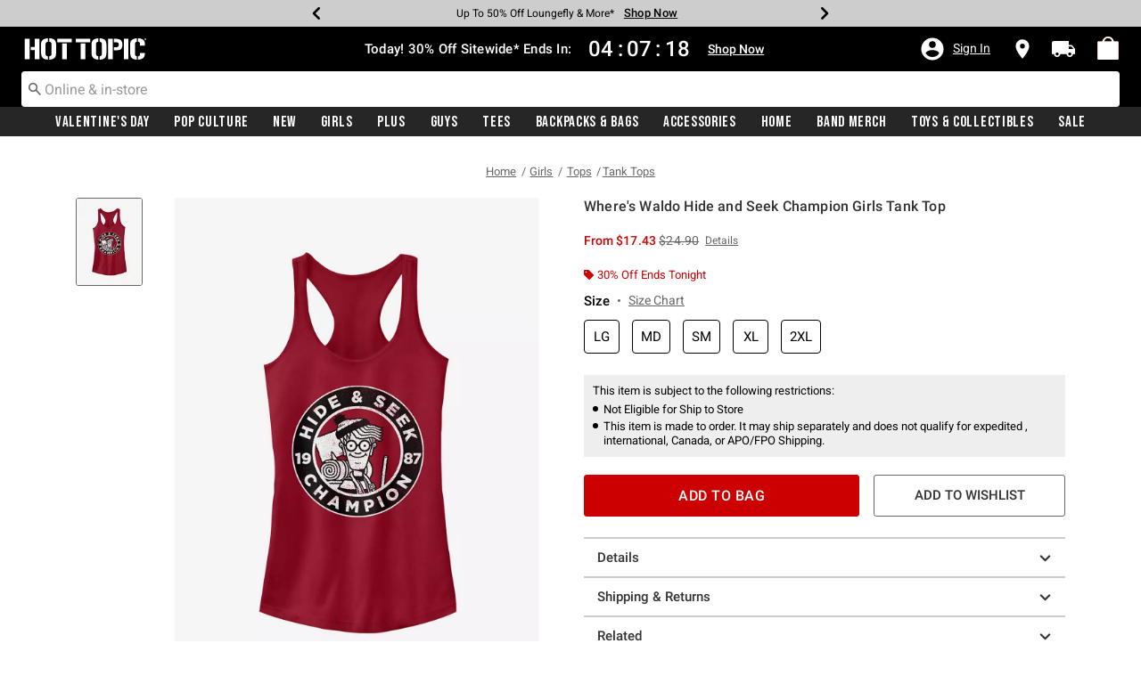

--- FILE ---
content_type: text/html;charset=UTF-8
request_url: https://www.hottopic.com/product/wheres-waldo-hide-and-seek-champion-girls-tank-top/11746561.html
body_size: 88189
content:
    


    



    



    



    


    


<!DOCTYPE html>
<html lang="">
<head>
<!--[if gt IE 9]><!-->
<script>//common/scripts.isml</script>
<script defer type="text/javascript" src="/on/demandware.static/Sites-hottopic-Site/-/default/v1768842057200/js/main.js"></script>

    
        <script defer type="text/javascript" src="/on/demandware.static/Sites-hottopic-Site/-/default/v1768842057200/js/productDetail.js"
            
            >
        </script>
    

    
        <script defer type="text/javascript" src="//apps.bazaarvoice.com/deployments/hottopic/pdp/production/en_US/bv.js"
            
            >
        </script>
    

    
        <script defer type="text/javascript" src="https://www.paypal.com/sdk/js?client-id=AU_rrOMu69FvwZjSHdxS3ctW8znLt6g0cXi3MNf5tFOYLCdEXCXxZn2h9j0rgtAfhb5m1pqNEqcqdU3v&amp;components=messages" data-partner-attribution-id="null"
            
            >
        </script>
    

    
        <script defer type="text/javascript" src="/on/demandware.static/Sites-hottopic-Site/-/default/v1768842057200/js/creditMessage.js"
            
            >
        </script>
    

    
        <script defer type="text/javascript" src="/on/demandware.static/Sites-hottopic-Site/-/default/v1768842057200/js/utilBOPIS.js"
            
            >
        </script>
    

    
        <script defer type="text/javascript" src="/on/demandware.static/Sites-hottopic-Site/-/default/v1768842057200/js/storelocator.js"
            
            >
        </script>
    

<script type="text/javascript">
    window.gCaptchaCallBackcaptchaContactUsEnabled = function () {
        var key = document.querySelector('.captchaKey').value;
        var contactUsCaptcha = document.querySelector('#captchaContactUsEnabled');
        if (contactUsCaptcha) {
            var widgetContactUs = window.grecaptcha.render('captchaContactUsEnabled', {
                sitekey: key,
                theme: 'light'
            });
            window.widgetContactUs = widgetContactUs;
        }
    };
    window.gCaptchaCallBackcaptchaEmailSignupFooterEnabled = function () {
        var key = document.querySelector('.captchaKey').value;
        var footerCaptcha = document.querySelector('#captchaEmailSignupFooterEnabled');
        if (footerCaptcha) {
            var widgetFooter = window.grecaptcha.render('captchaEmailSignupFooterEnabled', {
                sitekey: key,
                theme: 'light'
            });
            window.widgetFooter = widgetFooter;
        }
    };
    window.gCaptchaCallBackcaptchaEmailSignupPopupEnabled = function () {
        var key = document.querySelector('.captchaKey').value;
        var popupCaptcha = document.querySelector('#captchaEmailSignupPopupEnabled');
        if (popupCaptcha) {
            var widgetPopup = window.grecaptcha.render('captchaEmailSignupPopupEnabled', {
                sitekey: key,
                theme: 'light'
            });
            window.widgetPopup = widgetPopup;
        }
    };
    window.gCaptchaCallBackcaptchaResetPwdFormEnabled = function () {
        var key = document.querySelector('.captchaKey').value;
        var resetPasswordFormCaptcha = document.querySelector('#captchaResetPwdFormEnabled');
        if (resetPasswordFormCaptcha) {
            var widgetResetPwdFormCaptcha = window.grecaptcha.render('captchaResetPwdFormEnabled', {
                sitekey: key,
                theme: 'light'
            });
            window.widgetResetPasswordFormCaptcha = widgetResetPwdFormCaptcha;
        }
    };
    window.gCaptchaCallBackcaptchaReqResetPwdEnabled = function () {
        var key = document.querySelector('.captchaKey').value;
        var resetPasswordCaptcha = document.querySelector('#captchaReqResetPwdEnabled');
        if (resetPasswordCaptcha) {
            var widgetResetCaptcha = window.grecaptcha.render('captchaReqResetPwdEnabled', {
                sitekey: key,
                theme: 'light'
            });
            window.widgetResetCaptcha = widgetResetCaptcha;
        }
    };
    window.gCaptchaCallBackcaptchaOrderStatusEnabled = function () {
        var key = document.querySelector('.captchaKey').value;
        var orderStatusCaptcha = document.querySelector('#captchaOrderStatusEnabled');
        if (orderStatusCaptcha) {
            var widgetOrderStatus = window.grecaptcha.render('captchaOrderStatusEnabled', {
                sitekey: key,
                theme: 'light'
            });
            window.widgetOrderStatus = widgetOrderStatus;
        }
    };
    window.gCaptchaCallBackgcaptchaGiftCardEnabled = function () {
        var key = document.querySelector('.captchaKey').value;
        var orderStatusCaptcha = document.querySelector('#captchaGiftCardEnabled');
        if (orderStatusCaptcha) {
            var widgetGiftCard = window.grecaptcha.render('captchaGiftCardEnabled', {
                sitekey: key,
                theme: 'light'
            });
            window.widgetGiftCard = widgetGiftCard;
        }
    };
    window.gCaptchaCallBackcaptchaLoginEnabled = function () {
    };
    window.gCaptchaCallBackcaptchaGCRedeemEnabled = function () {
    };
</script>








<!--<![endif]-->
<meta charset=UTF-8>

<meta http-equiv="x-ua-compatible" content="ie=edge">

<meta name="viewport" content="width=device-width, initial-scale=1">





    
        
        
            
        
            
        
            
        
            
        
            
        
            
        
            
        
            
        
            
        
            
        
            
        
        
            <title>Where's Waldo Hide and Seek Champion Girls Tank Top - GREY | Hot Topic</title>
        
    




    <!-- OneTrust Cookies Consent Notice start for hottopic.com -->

<script src="https://cdn.cookielaw.org/scripttemplates/otSDKStub.js"  type="text/javascript" charset="UTF-8" data-domain-script="a1b5e51a-76ee-47a1-8264-6aa9e5fd3a0b" ></script>
<script type="text/javascript">
function OptanonWrapper() { }
</script>
<!-- OneTrust Cookies Consent Notice end for hottopic.com -->
<script type="text/javascript">
    window.setTimeout(function() {
        if(document.getElementsByClassName("save-preference-btn-handler").length > 0) {
            console.log('OTPC Extension Loaded');
            var otSaveBtn = document.getElementsByClassName("save-preference-btn-handler")[0];
            var otRejectBtn = document.getElementsByClassName("ot-pc-refuse-all-handler")[0];
            if(otSaveBtn){
                otSaveBtn.addEventListener('click', function() {
                    setTimeout(function() {
                        window.location.reload();
                    }, 1000); //quick timeout so that the consent receipt can be sent and the cookie can be updated
                });
            }
            if(otRejectBtn){
                otRejectBtn.addEventListener('click', function() {
                    setTimeout(function() {
                        window.location.reload();
                    }, 1000); //quick timeout so that the consent receipt can be sent and the cookie can be updated
                });
            }
        }
    }, 6500);
</script>






    <script type="module" src="https://pub.loudcrowd.com/embed.js"></script>
<script>
function initLoudCrowd() {
  window.loudcrowd.init("aW50ZWdyYXRpb246OTM4");
};
if (window.loudcrowd) {
  initLoudCrowd();
} else {
  document.addEventListener("loudcrowd-global-loaded", initLoudCrowd);
}
</script>







    
        <meta property="og:image" content="https://cdn.media.amplience.net/s/hottopic/11746561_hi?h=630">
    

    

    


    
        <meta property="og:type" content="product">
    

    

    


    
        <meta name="twitter:card" content="summary_large_image">
    

    

    


    
        <meta name="twitter:title" content="Where&#39;s Waldo Hide and Seek Champion Girls Tank Top | Hot Topic">
    

    

    


    
        <meta property="og:site_name" content="Hot Topic">
    

    

    


    
        <meta property="og:title" content="Where&#39;s Waldo Hide and Seek Champion Girls Tank Top | Hot Topic">
    

    

    


    
        <meta name="twitter:image" content="https://cdn.media.amplience.net/s/hottopic/11746561_hi?h=512">
    

    

    


    
        <meta name="twitter:site" content="@Hot Topic">
    

    

    


    
        <meta name="twitter:description" content="Waldo is tired of his boring old red and white striped sweater and he&#39;s trying out a new look with the Where&#39;s Waldo T-Shirt. See if you can find Waldo/Wally, Woof, and Wizard Whitebeard on this funny Waldo tee! Your favorite children&#39;s show and puzzle book has never looked this good!">
    

    

    


    
        <meta name="robots" content="index, follow">
    

    

    


    
        <meta property="og:url" content="https://www.hottopic.com/product/wheres-waldo-hide-and-seek-champion-girls-tank-top/11746561.html">
    

    

    




    
    
    <meta name="description" content="Waldo is tired of his boring old red and white striped sweater and he's trying out a new look with the Where's Waldo T-Shirt. See if you can find Waldo/Wally, Woof, and Wizard Whitebeard on this funny Waldo tee! Your favorite children's show and puzzle book has never looked this good!"/>



    <meta name="keywords" content="Commerce Cloud Storefront Reference Architecture"/>


<link rel="icon" type="image/svg+xml" href="/on/demandware.static/Sites-hottopic-Site/-/default/v1768842057200/images/favicons/ht-favicon.svg" />

<link rel="alternate icon" href="https://www.hottopic.com/favicon.ico" />

<link rel="stylesheet" href="/on/demandware.static/Sites-hottopic-Site/-/default/v1768842057200/css/global.css" />

    <link rel="stylesheet" href="/on/demandware.static/Sites-hottopic-Site/-/default/v1768842057200/css/product/detail.css"  />



    <meta name="google-site-verification" content="Tpmoe9aZzkgXpglZJuwSOTTlxFimJPbjM0rbeW5a5xs" />










<link rel="canonical" href="https://www.hottopic.com/product/wheres-waldo-hide-and-seek-champion-girls-tank-top/11746561.html"/>

<script type="text/javascript">//<!--
/* <![CDATA[ (head-active_data.js) */
var dw = (window.dw || {});
dw.ac = {
    _analytics: null,
    _events: [],
    _category: "",
    _searchData: "",
    _anact: "",
    _anact_nohit_tag: "",
    _analytics_enabled: "true",
    _timeZone: "US/Pacific",
    _capture: function(configs) {
        if (Object.prototype.toString.call(configs) === "[object Array]") {
            configs.forEach(captureObject);
            return;
        }
        dw.ac._events.push(configs);
    },
	capture: function() { 
		dw.ac._capture(arguments);
		// send to CQ as well:
		if (window.CQuotient) {
			window.CQuotient.trackEventsFromAC(arguments);
		}
	},
    EV_PRD_SEARCHHIT: "searchhit",
    EV_PRD_DETAIL: "detail",
    EV_PRD_RECOMMENDATION: "recommendation",
    EV_PRD_SETPRODUCT: "setproduct",
    applyContext: function(context) {
        if (typeof context === "object" && context.hasOwnProperty("category")) {
        	dw.ac._category = context.category;
        }
        if (typeof context === "object" && context.hasOwnProperty("searchData")) {
        	dw.ac._searchData = context.searchData;
        }
    },
    setDWAnalytics: function(analytics) {
        dw.ac._analytics = analytics;
    },
    eventsIsEmpty: function() {
        return 0 == dw.ac._events.length;
    }
};
/* ]]> */
// -->
</script>
<script type="text/javascript">//<!--
/* <![CDATA[ (head-cquotient.js) */
var CQuotient = window.CQuotient = {};
CQuotient.clientId = 'aavt-hottopic';
CQuotient.realm = 'AAVT';
CQuotient.siteId = 'hottopic';
CQuotient.instanceType = 'prd';
CQuotient.locale = 'default';
CQuotient.fbPixelId = '__UNKNOWN__';
CQuotient.activities = [];
CQuotient.cqcid='';
CQuotient.cquid='';
CQuotient.cqeid='';
CQuotient.cqlid='';
CQuotient.apiHost='api.cquotient.com';
/* Turn this on to test against Staging Einstein */
/* CQuotient.useTest= true; */
CQuotient.useTest = ('true' === 'false');
CQuotient.initFromCookies = function () {
	var ca = document.cookie.split(';');
	for(var i=0;i < ca.length;i++) {
	  var c = ca[i];
	  while (c.charAt(0)==' ') c = c.substring(1,c.length);
	  if (c.indexOf('cqcid=') == 0) {
		CQuotient.cqcid=c.substring('cqcid='.length,c.length);
	  } else if (c.indexOf('cquid=') == 0) {
		  var value = c.substring('cquid='.length,c.length);
		  if (value) {
		  	var split_value = value.split("|", 3);
		  	if (split_value.length > 0) {
			  CQuotient.cquid=split_value[0];
		  	}
		  	if (split_value.length > 1) {
			  CQuotient.cqeid=split_value[1];
		  	}
		  	if (split_value.length > 2) {
			  CQuotient.cqlid=split_value[2];
		  	}
		  }
	  }
	}
}
CQuotient.getCQCookieId = function () {
	if(window.CQuotient.cqcid == '')
		window.CQuotient.initFromCookies();
	return window.CQuotient.cqcid;
};
CQuotient.getCQUserId = function () {
	if(window.CQuotient.cquid == '')
		window.CQuotient.initFromCookies();
	return window.CQuotient.cquid;
};
CQuotient.getCQHashedEmail = function () {
	if(window.CQuotient.cqeid == '')
		window.CQuotient.initFromCookies();
	return window.CQuotient.cqeid;
};
CQuotient.getCQHashedLogin = function () {
	if(window.CQuotient.cqlid == '')
		window.CQuotient.initFromCookies();
	return window.CQuotient.cqlid;
};
CQuotient.trackEventsFromAC = function (/* Object or Array */ events) {
try {
	if (Object.prototype.toString.call(events) === "[object Array]") {
		events.forEach(_trackASingleCQEvent);
	} else {
		CQuotient._trackASingleCQEvent(events);
	}
} catch(err) {}
};
CQuotient._trackASingleCQEvent = function ( /* Object */ event) {
	if (event && event.id) {
		if (event.type === dw.ac.EV_PRD_DETAIL) {
			CQuotient.trackViewProduct( {id:'', alt_id: event.id, type: 'raw_sku'} );
		} // not handling the other dw.ac.* events currently
	}
};
CQuotient.trackViewProduct = function(/* Object */ cqParamData){
	var cq_params = {};
	cq_params.cookieId = CQuotient.getCQCookieId();
	cq_params.userId = CQuotient.getCQUserId();
	cq_params.emailId = CQuotient.getCQHashedEmail();
	cq_params.loginId = CQuotient.getCQHashedLogin();
	cq_params.product = cqParamData.product;
	cq_params.realm = cqParamData.realm;
	cq_params.siteId = cqParamData.siteId;
	cq_params.instanceType = cqParamData.instanceType;
	cq_params.locale = CQuotient.locale;
	
	if(CQuotient.sendActivity) {
		CQuotient.sendActivity(CQuotient.clientId, 'viewProduct', cq_params);
	} else {
		CQuotient.activities.push({activityType: 'viewProduct', parameters: cq_params});
	}
};
/* ]]> */
// -->
</script>
<!-- Demandware Apple Pay -->

<style type="text/css">ISAPPLEPAY{display:inline}.dw-apple-pay-button,.dw-apple-pay-button:hover,.dw-apple-pay-button:active{background-color:black;background-image:-webkit-named-image(apple-pay-logo-white);background-position:50% 50%;background-repeat:no-repeat;background-size:75% 60%;border-radius:5px;border:1px solid black;box-sizing:border-box;margin:5px auto;min-height:30px;min-width:100px;padding:0}
.dw-apple-pay-button:after{content:'Apple Pay';visibility:hidden}.dw-apple-pay-button.dw-apple-pay-logo-white{background-color:white;border-color:white;background-image:-webkit-named-image(apple-pay-logo-black);color:black}.dw-apple-pay-button.dw-apple-pay-logo-white.dw-apple-pay-border{border-color:black}</style>


    <script type="application/ld+json">
        [{"@context":"http://schema.org/","@type":"ProductGroup","@id":"https://www.hottopic.com/product/wheres-waldo-hide-and-seek-champion-girls-tank-top/11746561.html","name":"Where's Waldo Hide and Seek Champion Girls Tank Top","description":"Where's Waldo Hide and Seek Champion Girls Tank Top","url":"https://www.hottopic.com/product/wheres-waldo-hide-and-seek-champion-girls-tank-top/11746561.html","productGroupID":"11746561","image":"https://cdn.media.amplience.net/s/hottopic/11746561_hi","variesBy":["https://schema.org/color","https://schema.org/size"],"hasVariant":[{"@type":"Product","sku":"11746562","name":"Where's Waldo Hide and Seek Champion Girls Tank Top","description":"Where's Waldo Hide and Seek Champion Girls Tank Top","image":"https://cdn.media.amplience.net/s/hottopic/11746561_hi","color":"SCARLET","size":"LG","offers":{"url":"https://www.hottopic.com/product/wheres-waldo-hide-and-seek-champion-girls-tank-top/11746562.html","@type":"Offer","priceCurrency":"USD","price":24.9,"availability":"http://schema.org/OnlineOnly"}},{"@type":"Product","sku":"11746563","name":"Where's Waldo Hide and Seek Champion Girls Tank Top","description":"Where's Waldo Hide and Seek Champion Girls Tank Top","image":"https://cdn.media.amplience.net/s/hottopic/11746561_hi","color":"SCARLET","size":"MD","offers":{"url":"https://www.hottopic.com/product/wheres-waldo-hide-and-seek-champion-girls-tank-top/11746563.html","@type":"Offer","priceCurrency":"USD","price":24.9,"availability":"http://schema.org/OnlineOnly"}},{"@type":"Product","sku":"11746564","name":"Where's Waldo Hide and Seek Champion Girls Tank Top","description":"Where's Waldo Hide and Seek Champion Girls Tank Top","image":"https://cdn.media.amplience.net/s/hottopic/11746561_hi","color":"SCARLET","size":"SM","offers":{"url":"https://www.hottopic.com/product/wheres-waldo-hide-and-seek-champion-girls-tank-top/11746564.html","@type":"Offer","priceCurrency":"USD","price":24.9,"availability":"http://schema.org/OnlineOnly"}},{"@type":"Product","sku":"11746565","name":"Where's Waldo Hide and Seek Champion Girls Tank Top","description":"Where's Waldo Hide and Seek Champion Girls Tank Top","image":"https://cdn.media.amplience.net/s/hottopic/11746561_hi","color":"SCARLET","size":"XL","offers":{"url":"https://www.hottopic.com/product/wheres-waldo-hide-and-seek-champion-girls-tank-top/11746565.html","@type":"Offer","priceCurrency":"USD","price":24.9,"availability":"http://schema.org/OnlineOnly"}},{"@type":"Product","sku":"11746567","name":"Where's Waldo Hide and Seek Champion Girls Tank Top","description":"Where's Waldo Hide and Seek Champion Girls Tank Top","image":"https://cdn.media.amplience.net/s/hottopic/11746561_hi","color":"SCARLET","size":"2XL","offers":{"url":"https://www.hottopic.com/product/wheres-waldo-hide-and-seek-champion-girls-tank-top/11746567.html","@type":"Offer","priceCurrency":"USD","price":26.9,"availability":"http://schema.org/OnlineOnly"}}]}, {"@context":"http://schema.org/","@type":"BreadcrumbList","itemListElement":[{"@type":"ListItem","position":1,"name":"Home","item":"https://www.hottopic.com"},{"@type":"ListItem","position":2,"name":"Girls","item":"https://www.hottopic.com/girls/"},{"@type":"ListItem","position":3,"name":"Tops","item":"https://www.hottopic.com/girls/tops/"},{"@type":"ListItem","position":4,"name":"Tank Tops","item":"https://www.hottopic.com/girls/tops/tank-tops/"}]}]
    </script>


</head>
<body>

<div class="page" data-action="Product-Show" data-querystring="pid=11746561" >
<div class="dark-body"></div>



<header class="header header-wrapper search-main-home-head">
    <input type="hidden" name="captchaKey" class="captchaKey" value="6LdasBsTAAAAAJ2ZY_Z60WzgpRRgZVKXnqoad77Y">
    <a href="#maincontent" class="skip" aria-label="Skip to main content">Skip to main content</a>
<a href="#footercontent" class="skip" aria-label="Skip to footer content">Skip to footer content</a>

    <nav class="headerMain-nav">
        <div class="header-top__wrapper js-header">

                <div class="header_topcontainer no-gutters justify-content-between">

                    
                    <div id="header-eyebrow" class="header-top__eyebrow d-flex col-12 justify-content-center align-items-center mt-0 px-0 ">
                        <div class="header-top__eyebrow-desktop">
                            
	 


	

<div class="html-slot-container toggleExpandContent">


<style>
	/* eyebrow banner background color setup here */
	.eyebrow-banner-background {
	   background: #CDCDCD;
	}

	/* eyebrow banner arrow(Carats) color setup here */
	.header-top__eyebrow-desktop .carousel-eyebrow .slick-arrow svg {
	   fill: #000000;
	}

	/* eyebrow banner text color setup here */
	.header-top__eyebrow-desktop .header-eyebrow-message .carousel-eyebrow-item p {
	   color: #000000;
        font-size:12px;
	}

	/* eyebrow banner link(shop now) color setup here */
	div.header-top__eyebrow-desktop .header-eyebrow-message .carousel-eyebrow-item a {
	   color: #000000;
       font-weight: bold;
       font-size: 13px;
	}
	
	.header-top__eyebrow-desktop .header-eyebrow-message p {
		display: block;
		white-space: nowrap;
		overflow: hidden;
		text-overflow: ellipsis;
		font-size: 12px;
		font-weight: 400;
		line-height: 16px;
		text-transform: capitalize;
        font-family: 'Roboto' , sans-serif;
        letter-spacing: normal;
	}

	.header-top__eyebrow-desktop .carousel-eyebrow-item {
		transition: transform 2.6s ease-in-out;
	}

	.header-eyebrow-message .carousel-eyebrow {
		width: 100%;
		margin: 0 auto;
		max-width: 600px;

		@media (max-width: 767px) {
			width: 100%;
			max-width: 100%;
		}
	}
	.header-top__eyebrow-desktop .header-eyebrow-message .carousel-eyebrow-item  a {
		color:#000000;
        font-size:12px;
        font-weight:normal;
        letter-spacing: 0.3px;
	}

	.header-eyebrow-message {
		background: #CDCDCD;
		color: #000000;
	}

	.header-eyebrow-message .carousel-eyebrow-item p {
		color: #000000;
	}

        .carousel-eyebrow-inner{
          display: flex;
          align-items: center;
        }
        .header-eyebrow-message .slick-arrow {
		font-size: 30px;
        line-height: 0;
		cursor: pointer;
				background: transparent;
				border:0;												  
                @media (max-width: 767px) {
                      padding-left: 10px;
                      padding-right: 10px;
                }
	} 

</style>

<div class="header-eyebrow-message eyebrow-theme-default" style="background-color:#CDCDCD">
	<div id="eyebrow-banner eyebrow" class="carousel-eyebrow slide" data-ride="carousel-eyebrow" data-interval="3000">
		<div class="carousel-eyebrow-inner " role="toolbar">
			<div class="carousel-eyebrow-item link-text text-center px-4 py-2">
				<p class="text-center mb-0">
					Shop Up To 70% Off Semi-Annual Sale*<span></span>
					<span>
					<a class="text--reg px-2" aria-label="Sale" href="/sale/?cm_sp=Homepage-_-Eyebrow-_-UpTo70OffSemiAnnual" title="Shop Now"
					alt="Shop Now">
					Shop Now</a></span>
				</p>
            </div>
			<div class="carousel-eyebrow-item link-text text-center px-4 py-2">
				<p class="text-center mb-0">
					Shop $7 Tees*<span></span>
					<span>
					<a class="text--reg px-2" aria-label="Tees" href="/sale/shop-all-clearance/tees/?cm_sp=Homepage-_-Eyebrow-_-7Tees" title="Shop Now"
					alt="Shop Now">
					Shop Now</a></span>
				</p>
            </div>
            <div class="carousel-eyebrow-item link-text text-center px-4 py-2">
				<p class="text-center mb-0">
					Up To 50% Off Loungefly & More*<span></span>
					<span>
					<a class="text--reg px-2" aria-label="Backpacks & Bags" href="/sale/up-to-50-off-bags-and-backpacks/?cm_sp=Homepage-_-Eyebrow-_-UpTo50OffLoungeflyAndMore" title="Shop Now"
					alt="Shop Now">
					Shop Now</a></span>
				</p>
            </div>
			<div class="carousel-eyebrow-item link-text text-center px-4 py-2">
				<p class="text-center mb-0">
				Free Shipping With $75 Purchase*<span></span>
				<span>
				<a class="text--reg px-2" aria-label="Free Shipping With $75 Purchase*" href="/new/?cm_sp=Homepage-_-Eyebrow-_-Shipping" title="Shop Now"
				alt="Shop Now">
				Shop Now</a></span>
				</p>
			</div>
		</div>
	</div>
</div>


</div> 
	
                        </div>
                        <div class="header-top__eyebrow-mobile">
                            
	 


	

<div class="html-slot-container toggleExpandContent">


<style>
	/* eyebrow banner background color setup here */
	@media (max-width: 992px) {
		.eyebrow-banner-background {
			background: #CDCDCD;
		}
		/* eyebrow banner arrow(Carats) color setup here */
		.header-top__eyebrow-mobile .eyebrow-banner-background .slick-arrow svg {
			fill: #000000 !important;
		}
		/* eyebrow banner text color setup here */
		.header-top__eyebrow-mobile .eyebrow-banner-background .carousel-eyebrow-item p {
			color: #000000;
		}
		/* eyebrow banner link(shop now) color setup here */
		.header-top__eyebrow-mobile .eyebrow-banner-background.header-eyebrow-message a {
			color: #000000;
		}
		.header-top__eyebrow-mobile .header-eyebrow-message p {
			display: block;
			white-space: nowrap;
			overflow: hidden;
			text-overflow: ellipsis;
			font-size: 11px;
			font-weight: 400;
			line-height: 16px;
			font-family: 'Roboto' , sans-serif;
		}
		.header-top__eyebrow-mobile .carousel-eyebrow-item {
			transition: transform 2.6s ease-in-out;
		}
		.header-eyebrow-message .carousel-eyebrow {
			width: 100%;
			margin: 0 auto;
			max-width: 600px;
		}
		.header-top__eyebrow-mobile .header-eyebrow-message .carousel-eyebrow-item a {
			color:#000000;
			font-family: 'Roboto', sans-serif;
			font-size: 12px;
			font-weight: bold;
		}
		.header-eyebrow-message {
			background: #CDCDCD;
			color: #000000;
		}
		.header-eyebrow-message .carousel-eyebrow-item p {
			color: #000000;
		}
		.carousel-eyebrow-inner{
			display: flex;
			align-items: center;
		}
		.header-eyebrow-message .slick-arrow {
			font-size: 30px;
			line-height: 0;
			cursor: pointer;
			background: transparent;
			border: 0;						  
		}
	}
		@media (max-width: 767px) {
			.header-eyebrow-message .slick-arrow {
			font-size: 30px;
			line-height: 0;
			cursor: pointer;
			padding-left: 10px;
			padding-right: 10px;
			}
	
			.header-eyebrow-message .carousel-eyebrow {
				width: 100%;
				max-width: 100%;
		  }
	  }
	  </style>
	  
	  <div class="header-eyebrow-message eyebrow-theme-default eyebrow-banner-background d-lg-none">
	  <div id="eyebrow-banner eyebrow" class="carousel-eyebrow slide" data-ride="carousel-eyebrow" data-interval="3000">
	  <div class="carousel-eyebrow-inner " role="toolbar">
		<div class="carousel-eyebrow-item link-text text-center px-4 py-2">
		<p class="text-center mb-0">
			Shop Up To 70% Off Semi-Annual Sale<span></span>
	  <span>
	  <a class="text--reg px-2" aria-label="Sale" href="/sale/?cm_sp=Homepage-_-Eyebrow-_-7Tees" title="Shop Now"
	  alt="Shop Now">
	  Shop Now</a></span>
	</p>
  </div>
		<div class="carousel-eyebrow-item link-text text-center px-4 py-2">
		<p class="text-center mb-0">
			Shop $7 Tees*<span></span>
	  <span>
	  <a class="text--reg px-2" aria-label="Tees" href="/sale/shop-all-clearance/tees/?cm_sp=Homepage-_-Eyebrow-_-7Tees" title="Shop Now"
	  alt="Shop Now">
	  Shop Now</a></span>
	</p>
  </div>
  <div class="carousel-eyebrow-item link-text text-center px-4 py-2">
		<p class="text-center mb-0">
			Up To 50% Off Loungefly & More*<span></span>
	  <span>
	  <a class="text--reg px-2" aria-label="Backpacks & Bags" href="/sale/up-to-50-off-bags-and-backpacks/?cm_sp=Homepage-_-Eyebrow-_-UpTo50OffLoungeflyAndMore" title="Shop Now"
	  alt="Shop Now">
	  Shop Now</a></span>
	</p>
  </div>
  <div class="carousel-eyebrow-item link-text text-center px-4 py-2">
			<p class="text-center mb-0">
			  Free Shipping Over $75*<span></span>
		  <span>
		  <a class="text--reg px-2" aria-label="Free Shipping Over $75" href="/new/?cm_sp=Homepage-_-Eyebrow-_-Shipping" title="Shop Now"
		  alt="Shop Now">
		  Shop Now</a></span>
		</p>
		</div>
	  </div>
	  </div>
	  </div>


</div> 
	
                        </div>
                    </div>

                    <div class="navbar-menu-logo-cart d-flex justify-content-center w-100 px-2 px-md-3 px-lg-0  py-md-1 py-lg-0">
                        <div class="navbar-toggler mobile-nav d-lg-none  py-md-2 mt-md-0 col-1 mobile-middle--flex-1 mr-auto" role="button" tabindex="0" type="button" aria-label="Toggle navigation">
                        
                            
                                <div class="mobile-nav__icon-wrapper d-flex justify-content-start pl-2">
                                <input id="navi-toggle" type="checkbox" class="js-mobile-nav-toggle mobile-nav__checkbox push-menu__checkbox">
                                <label for="navi-toggle" class="mobile-nav__button m-0 p-0">
                                    <span></span>
                                    <span></span>
                                    <span></span>
                                    <span></span>
                                </label>
                            </div>
                                                        
                            
                        </div>
                        <div class="header-container-max js_header-container-max">
                            <div class="primary-logo d-flex  align-items-center col-lg-4 justify-content-lg-start pl-lg-4 pl-1 py-md-0 py-2 mb-lg-0 mb-1">
                                <a class="logo-home py-lg-2 pt-1" href="/hpredirect" >
<span class="sr-only">Redirect to Hot Topic Home Page</span>
    <picture class="logo-picture">
            <img class="hidden-md-down" src="/on/demandware.static/Sites-hottopic-Site/-/default/v1768842057200/images/hottopic_logo_white.svg" alt="Hot Topic Logo"/>
            <source media="(min-width: 768px)" srcset="/on/demandware.static/Sites-hottopic-Site/-/default/v1768842057200/images/hottopic_logo_white.svg" alt="Hot Topic Logo"/>
            <img class="d-lg-none" src="/on/demandware.static/Sites-hottopic-Site/-/default/v1768842057200/images/hottopic_logo_white.svg" alt="Hot Topic Logo"/>
    </picture>
</a>
<a class="logo-home-minified py-lg-2 pt-1" href="/hpredirect" style="display: none;">
    <picture class="logo-picture-minified">            
            <img class="d-lg-none d-md-none" src="/on/demandware.static/Sites-hottopic-Site/-/default/v1768842057200/images/HT-logo-minified.svg" alt="Hot Topic Logo"/>
            <img class="d-none d-md-block d-lg-none logo-tablet" src="/on/demandware.static/Sites-hottopic-Site/-/default/v1768842057200/images/hottopic_logo_white.svg" alt="Hot Topic Logo" style="width: 144px; height: 24px;"/>
    </picture>
</a>
                            </div>

                            <div class="d-none d-lg-block w-100 col-xl-6 col-lg-6">
                                



<div class="header-bottom header-bottom-desktop w-100 p-0 mx-0 position-relative" role="banner">
    <div class="header-bottom__banner d-flex justify-content-center position-relative">
        <div class="w-100 content desktop d-lg-block d-none">
            
	 


	

<div class="html-slot-container toggleExpandContent">


<div class="html-slot-container">
	<!-- Countdown Timer Non Black Background Non White Text -->
	<!--CountDown Timer Black Background / White Text-->
	<style type="text/css">
	  #clockdiv {
		background-color: #000 ;
		border: none;
	  }
  
  @media (min-width: 992px) {
	.header-wrapper div#clockdiv {
		height: auto;
	}
  }
	  #clockdiv p,
	  #clockdiv p,
	  #clockdiv  {
		  color: #fff;
		font-family:roboto, serif;
	  }
   
	  #clockdiv .promo-msg {
		font-size: 15px;
		font-weight: bold;
		font-family:roboto;
	  }
  
	  #clockdiv .details a {
		font-size: 14px;
		font-weight: bold;
		text-decoration: underline;
		font-family:roboto;
	  }
  
	  #clockdiv .promo-msg a:hover {
		text-decoration: none!important;
	  }
  
	  #clockdiv .time .hours,
	  #clockdiv .time .minutes,
	  #clockdiv .time .seconds,
	  #clockdiv .colon p {
		font-size: 24px;
		color: #fff;
	   font-weight:bold;
	  }
  
	  #clockdiv .time .timeLabel {
		font-size: 12px;
		color: #fff;
	  }
  
	  @media only screen and (max-width: 991px) {
		#clockdiv {
		background-color: #000;
	  }
  
		#clockdiv .promo-msg {
		  font-size: 14px;
		  font-weight: bold;
		  text-decoration: none;
		}
  
		#clockdiv .promo-msg a {
		  font-size: 13px;
		  font-weight: normal;
		  text-decoration: underline;
		}
   
		#clockdiv .promo-msg a:hover {
		  text-decoration: none!important;
		}
	  }
	</style>
	<!--DESKTOP-->
	<div class="container-fluid px-0 d-flex justify-content-center" id="clockdiv">
	  <div class="row justify-content-center align-items-center py-md-2 py-lg-0 py-1">
	  <div id="htPromoMessage" style="display: flex; align-items: center; justify-content: center;"> <!--Added div with ID="htPromoMessage"-->
		<div class="col-lg-auto col-xl-auto mb-lg-0 py-lg-2 pt-1">
		  <p class="mb-0 text-center promo-msg" style="font-weight: bold;">
          Today! <span aria-hidden="true"></span><span class="visually-hidden"></span> 30% Off Sitewide* Ends In:
		  </p>
		</div>
  
		<div class="col-auto row clocktime" id="timerdiv" tabindex="1"> <!--Added tabindex="1"-->
		  <div class="col-auto time px-1">
			<p class="hours mb-0 text-center font-weight-bold" style="line-height:30px;">20</p>  
		  </div>
  
		  <div class="col-auto colon px-0 mx-0">
			<p class="mb-0 semicolon" style="line-height:30px;">:</p>
		  </div>
  
		  <div class="col-auto time px-1">
			<p class="minutes mb-0 text-center font-weight-bold" style="line-height:30px;">06</p>  
		  </div>
  
		  <div class="col-auto colon px-0 mx-0">
			<p class="mb-0 semicolon" style="line-height:30px;">:</p>
		  </div>
  
		  <div class="col-auto time px-1">
			<p class="seconds mb-0 text-center font-weight-bold" style="line-height:30px;">23</p>		   
		  </div>
		</div>
		</div> <!--closed div-->
	<div class="details d-lg-block px-lg-2">
		<!--Added aria-labelledby="htPromoMessage" to a tag-->
        <a class="px-2" aria-labelledby="htPromoMessage" href="/sale/limited-time-sale/?cm_sp=Homepage-_-GlobalBanner-_-30FlashSale" style="color: #fff; " title="Shop Now">Shop Now</a> 
  </div>
	  </div>
	</div>
	<!--End CountDown--><!--START DESKTOP COUNTDOWN SCRIPT--><!--START DESKTOP COUNTDOWN SCRIPT-->
	<script>
	  var runTimer;
	  var deadline = "January 19 2026 23:59:59 UTC-0800";
  
	  var countdownTimer = function (callback) {
		var t = Date.parse(deadline) - Date.parse(new Date());
		var seconds = Math.floor((t / 1000) % 60);
		var minutes = Math.floor((t / 1000 / 60) % 60);
		var hours = Math.floor(t / (1000 * 60 * 60));
  
		var clock = document.getElementById("clockdiv");
		var hoursSpan = clock.querySelector(".hours");
		var minutesSpan = clock.querySelector(".minutes");
		var secondsSpan = clock.querySelector(".seconds");
  
		hoursSpan.innerHTML = ("0" + hours).slice(-2);
		minutesSpan.innerHTML = ("0" + minutes).slice(-2);
		secondsSpan.innerHTML = ("0" + seconds).slice(-2);
  
		if (t <= 0) {
		  document.getElementById("timerdiv").style.display = "none";
		} else {
		  runTimer = requestAnimationFrame(countdownTimer);
		}
	  };
  
	  // request animation frame on render
	  runTimer = requestAnimationFrame(countdownTimer);
	</script>
  </div>


</div> 
	
        </div>
        
    </div>
</div>
                            </div>
                            <a href="#" class="d-flex d-lg-none ma-login ma-login__mobile" id="myaccount" aria-haspopup="true" data-toggle="modal" data-target="#accountModal" role="button" aria-label="My Account" title="My Account">
                                <div class="user-badge__mobile user-badge"></div>
                            </a>
                            <div class="header-top__desktop-right d-flex justify-self-end align-self-center col-lg-xl-custom-3-1 justify-content-lg-end pr-lg-3 justify-content-end" >
                                
                                
                                <div class="d-flex align-items-center justify-content-end">
                                    
                                        <div class="account-login pr-lg-4 mr-0">
                                            
 <input type="hidden" class = "refresh-csrf-token" name="csrf_token" value="NDC-fRfrnJwoos5MfwlLaOdbCC48Tnt50D-FZSNoieHIdMaeqkFdPN28rlkz72nuWlTkvgbFghxLhjs9d_sJfTXmGIc6T6RCYFNPQ5UqXBTFo7AQyIsF0u-9AGjz-YsBj8XTVx6LQipa4qDOV5ygIYPrfgWgMXTj3C50g18_bE-wMSUTfzA="/>


    <div class="user d-flex">
        <a href="https://www.hottopic.com/login" class="user-account ma-login ma-login__link" tabindex="0" data-toggle="" data-target="" role="button" aria-label="Login to your account" >
            <svg class="icon-account" data-name="Layer 1" xmlns="http://www.w3.org/2000/svg" viewBox="0 0 24 24">
    <defs><style>.outer{fill:none;}</style></defs>
    <title>Sign In/My Account</title>
    <path class="inner" d="M12,2A10,10,0,1,0,22,12,10,10,0,0,0,12,2Zm0,3A3,3,0,1,1,9,8,3,3,0,0,1,12,5Zm0,14.2A7.2,7.2,0,0,1,6,16c0-2,4-3.08,6-3.08S18,14,18,16A7.2,7.2,0,0,1,12,19.2Z"/><path class="outer" d="M0,0H24V24H0Z"/>
</svg>
            <div class="user-badge__desktop user-badge"></div>
            <span class="user-message sign-in-text hidden-md-down font-weight-normal">Sign In</span>
        </a>
    </div>

<div class="header-login-popup header-popup d-none">
    <div class="wishlist-login-popup">
    <p class="login-wishlist-text header-text pt-lg-1">
        Sign in to save products to your wishlist.
    </p>
    <div class="wishlist-login-button header-button px-lg-3">
        <a href="https://www.hottopic.com/login" class="btn btn-secondary btn-block" role="button">     
            Sign In
        </a>
    </div>
    <div class="wishlist-create-account pt-2">
        <a href="/login?action=register" class="text-decoration-underline" role="button">
            Create an account
        </a>
    </div>
</div>
</div>
<div class="header-wishlist-popup header-popup d-none">
    <div class="wishlist-popup">
    <p class="wishlist-text header-text pt-lg-2">
        Added to wishlist!
    </p>
    <div class="wishlist-view-button header-button px-lg-2">
        <a href="/wishlist" class="btn btn-secondary btn-block" role="button">     
            View Wishlist
        </a>
    </div>
</div>
</div>
<script type="text/javascript">



window.PresaleToolResource = {"tooltipContent":"<p>Credit card charged once merchandise ships. Standard shipping rates apply. Will receive notice and opportunity to cancel if shipping delayed. Limitations apply if shipping delayed.</p>\r\n<br>\r\n<p>This is an estimated shipping date and subject to change due to possible manufacturer delays.</p>\r\n<br>\r\n<p>Presale/Backordered items do not qualify for Free Standard Shipping.</p>","tooltipContentStatus":true,"tooltipUrl":"https://www.hottopic.com/presale-tooltip-details.html"};
(function(app){
window.Constants = {"AVAIL_STATUS_IN_STOCK":"IN_STOCK","AVAIL_STATUS_PREORDER":"PREORDER","AVAIL_STATUS_BACKORDER":"BACKORDER","AVAIL_STATUS_NOT_AVAILABLE":"NOT_AVAILABLE"};
window.Resources = {"I_AGREE":"I Agree","CLOSE":"Close","SHIP_QualifiesFor":"This shipment qualifies for","CC_LOAD_ERROR":"Couldn't load credit card!","REG_ADDR_ERROR":"Couldn't Load Address","VERIFY_TITLE":"Verify Your Address","BONUS_PRODUCT":"Bonus Product","BONUS_PRODUCTS":"Bonus Product(s)","SELECT_BONUS_PRODUCTS":"Select {0} Bonus Product(s)","SELECT_BONUS_PRODUCT":"Select","BONUS_PRODUCT_MAX":"The maximum number of bonus products have been selected.  Please remove one in order to add additional bonus products.","BONUS_PRODUCT_TOOMANY":"You have selected too many bonus products. Please change the quantity.","SIMPLE_SEARCH":"Enter Keyword or Item #","SUBSCRIBE_EMAIL_DEFAULT":"Email Address","CURRENCY_SYMBOL":"$","MISSINGVAL":"Please Enter {0}","SERVER_ERROR":"Server connection failed!","MISSING_LIB":"jQuery is undefined.","BAD_RESPONSE":"Bad response, Parser error","REQUIRED_FIELD":"This field is required.","INVALID_PHONE":"Please provide a valid phone number.","INVALID_EMAIL":"Please provide a valid email address.","REMOVE":"Remove","QTY":"Qty","EMPTY_IMG_ALT":"Remove","COMPARE_BUTTON_LABEL":"Compare Items","COMPARE_CONFIRMATION":"This will remove the first product added to compare.  Is that OK?","COMPARE_REMOVE_FAIL":"Unable to remove item from list","COMPARE_ADD_FAIL":"Unable to add item to list","ADD_TO_CART_FAIL":"Unable to add item '{0}' to cart ","REGISTRY_SEARCH_ADVANCED_CLOSE":"Close Advanced Search","GIFT_CERT_INVALID":"The entered gift card information is not valid.","GIFT_CERT_BALANCE":"Your current gift certificate balance is ","GIFT_CERT_AMOUNT_INVALID":"Gift Certificate can only be purchased with a minimum of 5 and maximum of 5000","GIFT_CERT_CODE_MISSING":"The entered gift card information is not valid.","GIFT_CERT_MISSING":"The entered gift card information is not valid.","GIFT_CERT_PIN_MISSING":"Please enter the PIN on the gift certificate.","INVALID_OWNER":"This appears to be a credit card number.  Please enter the name of the credit card owner.","INVALID_CARD_OWNER":"Please provide a Name On Card","INVALID_CARD_NUMBER":"Please provide a Card Number","INVALID_CVN_NUMBER":"Please provide a Security Code","INVALID_EXP_DATE":"Please provide an Expiration Date","INVALID_CHARACTERS":"These special characters are not allowed (!#$%^&*()_+).","INVALID_CHARACTERS_OR_NUMBERS":"Numbers and these special characters are not allowed (!#$%^&*()_+).","COUPON_CODE_MISSING":"Please Enter a Promo Code","COOKIES_DISABLED":"Your browser currently is not set to accept Cookies. Please turn it on or check if you have another program set to block cookies.","BML_AGREE_TO_TERMS":"You must agree to the terms and conditions","CHAR_LIMIT_MSG":"You have {0} characters left out of {1}","CONFIRM_DELETE":"Do you want to remove this {0}?","TITLE_GIFTREGISTRY":"gift registry","TITLE_ADDRESS":"address","TITLE_CREDITCARD":"credit card","SERVER_CONNECTION_ERROR":"Server connection failed!","IN_STOCK_DATE":"EXPECTED TO SHIP BY {0}","ITEM_STATUS_NOTAVAILABLE":"Out of stock","INIFINITESCROLL":"Show All","STORE_NEAR_YOU":"What's available at a store near you","SELECT_STORE":"Select Store","SELECTED_STORE":"Selected Store","PREFERRED_STORE":"Preferred Store","SET_PREFERRED_STORE":"Set Preferred Store","ENTER_ZIP":"Enter Zip Code","INVALID_ZIP":"Please enter a valid Zip Code","SEARCH":"Search","CHANGE_LOCATION":"Change Location","CONTINUE_WITH_STORE":"Continue with preferred store","CONTINUE":"Continue","SEE_MORE":"See More Stores","SEE_LESS":"See Less Stores","SIGNUP_PLACEHOLDER":"Enter Your Email","SIGNUP_INVALID_ADDRESS":"Please enter a valid email address.","SIGNUP_THANKS":"email.subscribe.thanks","US_INVALID_ZIPCODE":"Zip code must be in 99999 or 99999-9999 format.","CA_INVALID_ZIPCODE":"Postal code must be in A9A 9A9 format.","INT_INVALID_ZIPCODE":"Zip code must contain only alphanumeric symbols and be 3-10 chars long. ","STORELOCATOR_MILES":"away","PLEACE_CHOOSE_STORE":"Please Choose a Store","INVALID_BIRTH_DATE":"The birthday entered cannot be a future date","MISMATCH_PASSWORD":"Does not match password","MISMATCH_EMAIL":"Please enter the same value again.","INVALID_FIRSTNAME_VALUE":"Please provide a valid First Name","INVALID_LASTNAME_VALUE":"Please provide a valid Last Name","INVALID_COUNTRY_VALUE":"Please select a valid Country","INVALID_ADDRESS_VALUE":"Please provide a valid Street Address","INVALID_CITY_VALUE":"Please provide a valid City","INVALID_STATE_VALUE":"Please select a valid State","INVALID_ZIP_VALUE":"Please provide a valid Zip Code","INVALID_PHONENUMBER_VALUE":"forms.address.phonenumber.invalid","INVALID_FIELD_VALUE":"Please enter a valid value","DELIVERY_STS":"Ready for pick up in 5-10 business days","DELIVERY_UNAVAILABLE":"Unavailable","CHANGE_STORE":"View other stores","LIMITED_QUANTITY":"item(s) at selected store. Please adjust the quantity","STORE_UN_AVAILABLE_MSG":"One or more products in your bag is no longer available in the selected store for pickup and has been updated to ship it. You may review and choose a different store if any available to keep it store pickup.","ROUNDUP_APPLIED_AMT_MSG":"billing.yourdonationamt","CURBSIDE_NOTIFY_ERROR_MSG":"There was an error notifying the store. Please make sure you are connected to the internet and try again.","CURBSIDE_NOT_ALLOWED_ERROR_MSG":"Sorry, Curbside Pickup is not allowed at this time for this location. You can pick up your order at this location during these hours:  ","ESTIMATE_DELIVERY":"Estimated delivery for in-stock items:","SELECT_REGION":"Select...","INVALID_CREDITCARD_EXP_VALUE":"Please provide an Expiration Date","UNAVAILABLE_ONLINE":"Unavailable Online","SERVICE_ERR":"An error occurred while processing your request","ADDRESS_TWO":"Address Line 2","ADDRESS_LINE_TWO":"Address Line 2 (apt, unit, etc.)","ADDRESS_TWO_EXTRA":"apt, unit, etc.","PHONE_PLACEHOLDER":"(___) ___ - ____","ZIP_CODE_ERROR":"Please provide a ZIP Code","SECURITY_CODE_ERROR":"Please provide a Security Code","POSTAL_CODE_ERROR":"Please provide a Postal Code","ZIP_CODE_TEXT":"Zip Code","POSTAL_CODE_TEXT":"Postal Code","ADDBAG_CHECKOUT":"CHECKOUT","ADDBAG_LINK":"Shopping Bag","REVIEW_ORDER_TITLE":"Review Order","CHOOSE_STORE":"Try choosing another store.","MILES":"miles","SHIP_TO_ME":"Ship to Me","STORES_NOT_FOUND":"Please enter a different city and state or zip code and try again.","SUCCESS_STATUS_MESSAGE":"Item is added into the Shopping Bag successfully","HOT_CASH_LUNCH_MONEY":"Hot Cash","IN_STOCK":"In Stock","QTY_IN_STOCK":"{0} Item(s) In Stock","PREORDER":"PRESALE","QTY_PREORDER":"{0} item(s) are available for pre-order.","REMAIN_PREORDER":"{0} item(s) will be coming soon and ready to ship. The remaining items are currently not available. Please adjust the quantity before checkout.","BACKORDER":"Backorder","QTY_BACKORDER":"Backorder {0} item(s)","REMAIN_BACKORDER":"{0} item(s) will be coming soon and ready to ship. The remaining items are currently not available. Please adjust the quantity before checkout.","NOT_AVAILABLE":"Out of stock","REMAIN_NOT_AVAILABLE":"{0} items are in stock and ready to ship. The remaining items are currently not available. Please adjust the quantity before checkout."};
window.Urls = {"appResources":"https://www.hottopic.com/on/demandware.store/Sites-hottopic-Site/default/Resources-Load","pageInclude":"https://www.hottopic.com/on/demandware.store/Sites-hottopic-Site/default/Page-Include","continueUrl":"https://www.hottopic.com/on/demandware.store/Sites-hottopic-Site/default/Account-Header","staticPath":"https://www.hottopic.com/on/demandware.static/Sites-hottopic-Site/-/default/v1768842057200/","addGiftCert":"https://www.hottopic.com/giftcertpurchase","minicartGC":"https://www.hottopic.com/on/demandware.store/Sites-hottopic-Site/default/GiftCert-ShowMiniCart","addProduct":"https://www.hottopic.com/on/demandware.store/Sites-hottopic-Site/default/Cart-AddProduct","minicart":"https://www.hottopic.com/on/demandware.store/Sites-hottopic-Site/default/Cart-MiniAddProduct","cartShow":"https://www.hottopic.com/cart","giftRegAdd":"https://www.hottopic.com/on/demandware.store/Sites-hottopic-Site/default/Address-GetAddressDetails?addressID=","paymentsList":"https://www.hottopic.com/wallet","addressesList":"https://www.hottopic.com/addressbook","wishlistAddress":"https://www.hottopic.com/on/demandware.store/Sites-hottopic-Site/default/Wishlist-SetShippingAddress","deleteAddress":"https://www.hottopic.com/on/demandware.store/Sites-hottopic-Site/default/Address-Delete","getProductUrl":"https://www.hottopic.com/on/demandware.store/Sites-hottopic-Site/default/Product-Show","getBonusProducts":"https://www.hottopic.com/on/demandware.store/Sites-hottopic-Site/default/Product-GetBonusProducts","addBonusProduct":"https://www.hottopic.com/on/demandware.store/Sites-hottopic-Site/default/Cart-AddBonusProduct","getSetItem":"https://www.hottopic.com/on/demandware.store/Sites-hottopic-Site/default/Product-GetSetItem","productDetail":"https://www.hottopic.com/on/demandware.store/Sites-hottopic-Site/default/Product-Detail","getAvailability":"https://www.hottopic.com/on/demandware.store/Sites-hottopic-Site/default/Product-GetAvailability","getVariationsUrl":"https://www.hottopic.com/variation-product","getVariationsUrlControllers":"https://www.hottopic.com/on/demandware.store/Sites-hottopic-Site/default/ProductMain-Variation","removeImg":"https://www.hottopic.com/on/demandware.static/Sites-hottopic-Site/-/default/v1768842057200/images/interface/icon_remove.gif","searchsuggest":"https://www.hottopic.com/on/demandware.store/Sites-hottopic-Site/default/Search-GetSuggestions","productNav":"https://www.hottopic.com/on/demandware.store/Sites-hottopic-Site/default/Product-Productnav","summaryRefreshURL":"https://www.hottopic.com/on/demandware.store/Sites-hottopic-Site/default/COBilling-UpdateSummary","billingSelectCC":"https://www.hottopic.com/on/demandware.store/Sites-hottopic-Site/default/COBilling-SelectCreditCard","accountSelectCC":"https://www.hottopic.com/on/demandware.store/Sites-hottopic-Site/default/PaymentInstruments-GetCardDetails","updateAddressDetails":"https://www.hottopic.com/on/demandware.store/Sites-hottopic-Site/default/COShipping-UpdateAddressDetails","updateAddressDetailsBilling":"https://www.hottopic.com/on/demandware.store/Sites-hottopic-Site/default/COBilling-UpdateAddressDetails","shippingStart":"https://www.hottopic.com/on/demandware.store/Sites-hottopic-Site/default/COShipping-Start","shippingMethodsList":"https://www.hottopic.com/on/demandware.store/Sites-hottopic-Site/default/COShipping-UpdateShippingMethodList","selectShippingMethodsList":"https://www.hottopic.com/on/demandware.store/Sites-hottopic-Site/default/COShipping-SelectShippingMethod","resetPaymentForms":"https://www.hottopic.com/on/demandware.store/Sites-hottopic-Site/default/COBilling-ResetPaymentForms","compareShow":"https://www.hottopic.com/compare","compareAdd":"https://www.hottopic.com/on/demandware.store/Sites-hottopic-Site/default/Compare-AddProduct","compareRemove":"https://www.hottopic.com/on/demandware.store/Sites-hottopic-Site/default/Compare-RemoveProduct","compareEmptyImage":"https://www.hottopic.com/on/demandware.static/Sites-hottopic-Site/-/default/v1768842057200/images/comparewidgetempty.png","giftCardCheckBalance":"https://www.hottopic.com/on/demandware.store/Sites-hottopic-Site/default/COBilling-GetGiftCertificateBalance","addCoupon":"https://www.hottopic.com/on/demandware.store/Sites-hottopic-Site/default/Cart-AddCouponJson","removeCoupon":"/on/demandware.store/Sites-hottopic-Site/default/Cart-RemoveCouponLineItem","updatePromosApplied":"https://www.hottopic.com/on/demandware.store/Sites-hottopic-Site/default/COBilling-UpdatePromosApplied","powerReviewsFullJs":"https://www.hottopic.com/on/demandware.static/-/Sites-hottopic_storefront_en/default/v1768842057200/pwr/engine/js/full.js","powerReviewsZip":"https://www.hottopic.com/on/demandware.static/-/Sites-hottopic_storefront_en/default/v1768842057200","storeLocatorPage":"https://www.hottopic.com/on/demandware.store/Sites-hottopic-Site/default/StoreInventory-Find","storesInventory":"https://www.hottopic.com/on/demandware.store/Sites-hottopic-Site/default/StoreInventory-Inventory","storesLookup":"https://www.hottopic.com/on/demandware.store/Sites-hottopic-Site/default/StoreInventory-Lookup","setPreferredStore":"https://www.hottopic.com/on/demandware.store/Sites-hottopic-Site/default/StoreInventory-SetPreferredStore","getPreferredStore":"https://www.hottopic.com/on/demandware.store/Sites-hottopic-Site/default/StoreInventory-GetPreferredStore","setZipCode":"https://www.hottopic.com/on/demandware.store/Sites-hottopic-Site/default/StoreInventory-SetZipCode","getZipCode":"https://www.hottopic.com/on/demandware.store/Sites-hottopic-Site/default/StoreInventory-GetZipCode","billing":"https://www.hottopic.com/on/demandware.store/Sites-hottopic-Site/default/COBilling-Start","currencyConverter":"https://www.hottopic.com/on/demandware.store/Sites-hottopic-Site/default/Currency-SetSessionCurrency","addEditAddress":"https://www.hottopic.com/on/demandware.store/Sites-hottopic-Site/default/COShippingMultiple-AddEditAddressJSON","cookieHint":"https://www.hottopic.com/on/demandware.store/Sites-hottopic-Site/default/Page-Include?cid=cookie_hint","categoryUrl":"https://www.hottopic.com/search","eDialogRegister":"https://www.hottopic.com/on/demandware.store/Sites-hottopic-Site/default/Home-RegisterEmail","isAccountExists":"https://www.hottopic.com/on/demandware.store/Sites-hottopic-Site/default/Account-CheckAccount","isOnlineAccountExists":"https://www.hottopic.com/on/demandware.store/Sites-hottopic-Site/default/Account-CheckOnlineAccount","checkPhoneNumber":"https://www.hottopic.com/on/demandware.store/Sites-hottopic-Site/default/Account-CheckPhoneNumber","updateAddressOptions":"https://www.hottopic.com/on/demandware.store/Sites-hottopic-Site/default/COShipping-UpdateAddressOptions","updatePaymentMethodSection":"https://www.hottopic.com/on/demandware.store/Sites-hottopic-Site/default/COBilling-UpdatePaymentMethodSection","updateAddressList":"https://www.hottopic.com/on/demandware.store/Sites-hottopic-Site/default/Address-UpdateAddressList","addLoyaltyReward":"https://www.hottopic.com/on/demandware.store/Sites-hottopic-Site/default/CheckoutServices-AddRewardJson","removeLoyaltyReward":"https://www.hottopic.com/on/demandware.store/Sites-hottopic-Site/default/CheckoutServices-RemoveRewardJson","wishlistPublicPrivate":"https://www.hottopic.com/on/demandware.store/Sites-hottopic-Site/default/Wishlist-Refresh","wishlist":"https://www.hottopic.com/wishlist","addToWishlist":"https://www.hottopic.com/wishlist-add","updateShippingType":"https://www.hottopic.com/on/demandware.store/Sites-hottopic-Site/default/Cart-UpdateShippingType","roundUpTotal":"https://www.hottopic.com/on/demandware.store/Sites-hottopic-Site/default/Donation-RoundUpTotal","cancelRoundUp":"https://www.hottopic.com/on/demandware.store/Sites-hottopic-Site/default/Donation-CancelRoundUp","giftCardCheckBalanceTwo":"https://www.hottopic.com/on/demandware.store/Sites-hottopic-Site/default/FirstData-CheckBalance","writePayeezyLog":"https://www.hottopic.com/on/demandware.store/Sites-hottopic-Site/default/FirstData-WriteLog","clpAdd2Cart":"https://www.hottopic.com/on/demandware.store/Sites-hottopic-Site/default/Product-CLPAdd2Cart","getQASInlineTypedownsUrl":"https://www.hottopic.com/on/demandware.store/Sites-hottopic-Site/default/InlineTypeDown-GetCityState","getQASAutoCompleteUrl":"https://www.hottopic.com/on/demandware.store/Sites-hottopic-Site/default/InlineTypeDown-GetAddressline1","getGuestRegistrationUrl":"https://www.hottopic.com/on/demandware.store/Sites-hottopic-Site/default/Account-GuestAccount?guest=true","custServiceEmailSignup":"https://www.hottopic.com/emailsignup","resendMobileOptIn":"https://www.hottopic.com/on/demandware.store/Sites-hottopic-Site/default/SFMobileSubscription-ResendOptIn","returnToPos":"https://www.hottopic.com/on/demandware.store/Sites-hottopic-Site/default/Cart-ReturnToPOS","ecBasketItemAction":"/on/demandware.store/Sites-hottopic-Site/default/Qubit-BasketItemAction","checkOrderObject":"/on/demandware.store/Sites-hottopic-Site/default/Order-CheckOrderObject","bopisDeliveryOptions":"https://www.hottopic.com/on/demandware.store/Sites-hottopic-Site/default/Bopis-GetDeliveryOptions","bopisUpdateDelivery":"https://www.hottopic.com/on/demandware.store/Sites-hottopic-Site/default/Bopis-UpdateDelivery","getSessionAuthToken":"/on/demandware.store/Sites-hottopic-Site/default/PayeezyAuthorize-SessionAuth","getCreditCardForm":"/on/demandware.store/Sites-hottopic-Site/default/PayeezyAuthorize-GetCreditCardForm","getAccountCreditCardForm":"/on/demandware.store/Sites-hottopic-Site/default/PayeezyAuthorize-GetAccountCreditCardForm","notifyCurbsidePickup":"https://www.hottopic.com/on/demandware.store/Sites-hottopic-Site/default/CurbsidePickup-Notify","saveAddress":"https://www.hottopic.com/on/demandware.store/Sites-hottopic-Site/default/Address-SaveAddress","getnearestStore":"https://www.hottopic.com/on/demandware.store/Sites-hottopic-Site/default/Stores-GetNearestStores","paymentStage":"https://www.hottopic.com/checkout?stage=payment","shippingStage":"https://www.hottopic.com/checkout?stage=shipping","klarnaRefresh":"https://www.hottopic.com/on/demandware.store/Sites-hottopic-Site/default/KlarnaPayments-RefreshSession","removeProductLineItem":"https://www.hottopic.com/on/demandware.store/Sites-hottopic-Site/default/Cart-RemoveProductLineItem","shareWishlist":"https://www.hottopic.com/on/demandware.store/Sites-hottopic-Site/default/Wishlist-GetShareList","subscribeUrl":"https://www.hottopic.com/on/demandware.store/Sites-hottopic-Site/default/CheckoutServices-UserSubscription","subscribeEligiblityUrl":"https://www.hottopic.com/on/demandware.store/Sites-hottopic-Site/default/CheckoutServices-CheckSubscriptionEligiblity","subscribeRetrieveUrl":"https://www.hottopic.com/on/demandware.store/Sites-hottopic-Site/default/EmailSubscribe-subscribeGuestEmailCheck","unSubscribeUrl":"https://www.hottopic.com/on/demandware.store/Sites-hottopic-Site/default/EmailSubscribe-unSubscribeGuestEmail","refreshURL":"https://www.hottopic.com/on/demandware.store/Sites-hottopic-Site/default/Account-RefreshStorageData","refreshRewardsPageURL":"https://www.hottopic.com/on/demandware.store/Sites-hottopic-Site/default/Account-RefreshStorageRewardsPage","loginURL":"https://www.hottopic.com/login"};
window.SitePreferences = {"LISTING_INFINITE_SCROLL":false,"EFFICIENT_SCROLL":false,"LISTING_REFINE_SORT":true,"EMAIL_SIGNUP_TOGGLE":false,"COOKIE_EMAIL_SIGNUP":45,"EMAIL_BANNER_PAGE":1,"COOKIE_LEGACY_BANNER_ENABLE":false,"PAGE_SIZE":72,"EMAIL_SIGNUP_TIMEOUT":30000,"EMAIL_SIGNUP_SUCCESS_TIMOUT":20000,"STORE_PICKUP":true,"COOKIE_HINT":false,"FOOTER_EMAIL_SIGNUP_CAPTCHA":false,"POPUP_EMAIL_SIGNUP_CAPTCHA":false,"CAPTCHA_SITE_KEY":"6LdasBsTAAAAAJ2ZY_Z60WzgpRRgZVKXnqoad77Y","CAPTCHA_GC_REDEEM_ENABLED":true,"CAPTCHA_GC_REDEEM_ATTEMPTS":2,"MOBILE_CONNECT_ENABLED":false,"MOBILE_CONNECT_TRANS_OPTIN_ENABLED":false,"BR_SAYT_ENDPOINT":"https://suggest.dxpapi.com/api/v1/suggest/?account_id=6138&auth_key=45nrirhubww0oof6&domain_key=hottopic&request_type=suggest","BR_ENABLED":true,"BR_SUGGESTIONCOUNT":"5,4","BR_THEMATIC_URI":"/shop/","addToBagFromBrowseEnabled":false,"BRMinimumKey":"2","MPOS_DEEPLINK_PATH":"xstorepos://xstorecommerce?","SITE_ID":"hottopic","PAYMENTJS_V2_ENABLED":true,"PAYMENT_V2_LIB_URL":"https://lib.paymentjs.firstdata.com/prod/client-2.0.0.js","CURBSIDE_ALLOWED_HOURS":"13:00-18:00","ENABLE_POQ_MOBILE_SESSION":false,"ENABLE_POQ_MOBILE_APP":true,"VALID_EMAIL_REGEX":"^([\\w.%+\\-\\']?)+[^\\W]@[\\w][-\\w]*(\\.[-\\w]+)*\\.(aero|AERO|arpa|ARPA|biz|BIZ|com|COM|coop|COOP|edu|EDU|gov|GOV|info|INFO|int|INT|mil|MIL|museum|MUSEUM|name|NAME|net|NET|org|ORG|pro|PRO|travel|TRAVEL|mobi|MOBI|[a-zA-Z][a-zA-Z])$","VALID_LOGIN_EMAIL_REGEX":"^[\\w.%?=_|`'\"~\\+\\-!\\$#\\^&\\*\\{\\}]+@[\\w.-]+\\.[\\w]{2,6}$","VALID_PHONE_REGEX":"^(\\+?1-? ?)?(\\([0-9]\\d{2}\\)|[0-9]\\d{2})? ?-?[0-9]\\d{2}? ?-?\\d{4}$","ENABLE_CART_WISHLIST":true,"REFINEMENTSWATCH":"{\n  \"default\": [\n    {\n      \"hexColor\": \"#CCCCCC\"\n    }\n  ],\n  \"silver\": [\n    {\n      \"hexColor\": \"#000\",\n      \"percentage\": \"0%\"\n    },\n    {\n      \"hexColor\": \"#A9A9A9\",\n      \"percentage\": \"40%\"\n    },\n    {\n      \"hexColor\": \"#fff\",\n      \"percentage\": \"50%\"\n    },\n    {\n      \"hexColor\": \"#A9A9A9\",\n      \"percentage\": \"60%\"\n    },\n    {\n      \"hexColor\": \"#000\",\n      \"percentage\": \"100%\"\n    }\n  ],\n  \"blue\": [\n    {\n      \"hexColor\": \"#76D1F4\",\n      \"percentage\": \"0%\"\n    },\n    {\n      \"hexColor\": \"#4E8AE5\",\n      \"percentage\": \"50%\"\n    },\n    {\n      \"hexColor\": \"#3A5AD7\",\n      \"percentage\": \"100%\"\n    }\n  ],\n  \"brown\": [\n    {\n      \"hexColor\": \"#E8C99C\",\n      \"percentage\": \"0%\"\n    },\n    {\n      \"hexColor\": \"#6C5946\",\n      \"percentage\": \"100%\"\n    }\n  ],\n  \"gold\": [\n    {\n      \"hexColor\": \"#FDF8BB\",\n      \"percentage\": \"0%\"\n    },\n    {\n      \"hexColor\": \"#EBC961\",\n      \"percentage\": \"100%\"\n    }\n  ],\n  \"green\": [\n    {\n      \"hexColor\": \"#C3F759\",\n      \"percentage\": \"0%\"\n    },\n    {\n      \"hexColor\": \"#5C9A3E\",\n      \"percentage\": \"100%\"\n    }\n  ],\n  \"grey\": [\n    {\n      \"hexColor\": \"#F3F3F3\",\n      \"percentage\": \"0%\"\n    },\n    {\n      \"hexColor\": \"#717171\",\n      \"percentage\": \"100%\"\n    }\n  ],\n  \"beige-tan\": [\n    {\n      \"hexColor\": \"#E9E3C7\",\n      \"percentage\": \"0%\"\n    },\n    {\n      \"hexColor\": \"#B8A355\",\n      \"percentage\": \"100%\"\n    }\n  ],\n  \"yellow\": [\n    {\n      \"hexColor\": \"#FBF4AE\",\n      \"percentage\": \"0%\"\n    },\n    {\n      \"hexColor\": \"#F2CD38\",\n      \"percentage\": \"100%\"\n    }\n  ],\n  \"red\": [\n    {\n      \"hexColor\": \"#D60000\",\n      \"percentage\": \"0%\"\n    },\n    {\n      \"hexColor\": \"#8D0000\",\n      \"percentage\": \"100%\"\n    }\n  ],\n  \"purple\": [\n    {\n      \"hexColor\": \"#7E6BEF\",\n      \"percentage\": \"0%\"\n    },\n    {\n      \"hexColor\": \"#86199D\",\n      \"percentage\": \"100%\"\n    }\n  ],\n  \"pink\": [\n    {\n      \"hexColor\": \"#E7A3C7\",\n      \"percentage\": \"0%\"\n    },\n    {\n      \"hexColor\": \"#C31C48\",\n      \"percentage\": \"100%\"\n    }\n  ],\n  \"orange\": [\n    {\n      \"hexColor\": \"#EAA727\",\n      \"percentage\": \"0%\"\n    },\n    {\n      \"hexColor\": \"#DC3006\",\n      \"percentage\": \"100%\"\n    }\n  ],\n  \"black\": [\n    {\n      \"hexColor\": \"#000000\"\n    }\n  ],\n  \"white\": [\n    {\n      \"hexColor\": \"#F8F8F8\"\n    }\n  ],\n  \"clear\": [\n    {\n      \"hexColor\": \"#F8F8F8\"\n    }\n  ],\n  \"ivory-cream\": [\n    {\n      \"hexColor\": \"#E0D3BB\"\n    }\n  ],\n  \"multi\": [\n    {\n      \"value\": \"img\",\n      \"cdn\": \"https://hottopic.a.bigcontent.io/v1/static/multicolor\"\n    }\n  ],\n\"shiny-gold\": [ \n    { \"hexColor\": \"#E8C99C\", \n\t  \"percentage\": \"0%\" \n\t}, \n    { \"hexColor\": \"#6C5946\", \n\t  \"percentage\": \"100%\" \n\t} \n  ],\n  \"metallic\": [\n    {\n      \"hexColor\": \"#B7B8CA\",\n      \"percentage\": \"0%\"\n    },\n    {\n      \"hexColor\": \"#FEFDF9\",\n      \"percentage\": \"50%\"\n    },\n    {\n      \"hexColor\": \"#B7B8CA\",\n      \"percentage\": \"100%\"\n    }\n  ],\n  \"neutral\": [\n    {\n      \"hexColor\": \"#FFFBF6\",\n      \"percentage\": \"0%\"\n    },\n    {\n      \"hexColor\": \"#C8B6A6\",\n      \"percentage\": \"100%\"\n    }\n  ]\n}","LAZYLOAD_PRODUCT_SIZE":"{\n    \"desktopTileLoad\": \"24\",\n    \"mobileTileLoad\": \"24\",\n    \"desktopTilesPerRow\": \"4\",\n    \"tabletTilesPerRow\": \"3\",\n    \"mobileTilesPerRow\": \"2\",\n    \"rowTileOffset\": \"2\"\n}","PLP_VARAINT_ENABLED":true,"MINIMUM_STOCK_LEVEL":"{\n\"WebMinStockLevel\": \"10\",\n\"BOPISMinStockLevel\": \"10\",\n\"WebLowstockMessageLevel\": \"5\",\n\"BOPISLowstockMessageLevel\": \"5\"\n}","maxOrderQty":5,"FREE_SHIP_ALERT_ENABLED":true,"FREE_SHIP_ALERT_ENABLED_MINI_CART":true,"FREE_SHIP_THRESHOLD_CONFIG":{"thresholds":{"threshold25":{"thresholdVal":25,"thresholdMsg":"Try Something New!","linkMsgLabel":"Shop New Arrivals","linkMsgURL":"/new/"},"threshold50":{"thresholdVal":50,"thresholdMsg":"Over halfway there!","linkMsgLabel":"Shop New Arrivals","linkMsgURL":"/new/"},"threshold75":{"thresholdVal":75,"thresholdMsg":"Almost there!","linkMsgLabel":"Shop New Arrivals","linkMsgURL":"/new/"},"threshold100":{"thresholdVal":100,"thresholdMsg":"YOUR ORDER SHIPS FREE"}}},"PRODUCT_DELIVERY_MSG":"{\n  \"STS\": \"Ready for pick up in 5-10 business days\",\n  \"STS_Checkout\": \"Delivered in 5-10 days to {0}.\",\n  \"STH\": \"\",\n   \"STSBOPISUNAVAILABLE\": \"Unavailable\"\n}","RECENT_SEARCH_LIMIT":3,"PICKUP_RADIUS":25,"NEAR_BY_STORES":0,"MPR_PRODUCT":"{\n    \"recentlyViewNum\": \"5\",\n    \"recentlyViewDisplay\": \"true\",\n    \"topProdNum\": \"5\",\n    \"topProductDisplay\": \"true\"\n}","IMAGE_VIEWPORT_MAP":"{\n    \"images\":[\n       {\n          \"name\":\"tile_checkout_summary\",\n          \"image_param\":\"?$tile_checkout_summary$&fmt=auto\"\n       },\n       {\n          \"name\":\"tile_mega_menu\",\n          \"image_param\":\"?$tile_mega_menu$&fmt=auto\"\n       },\n       {\n          \"name\":\"tile_mega_menu_standard\",\n          \"image_param\":\"?$tile_mega_menu_standard$&fmt=auto\"\n       },\n       {\n          \"name\":\"tile_search_large\",\n          \"image_param\":\"?$tile_search_large$&fmt=auto\"\n       },\n       {\n          \"name\":\"tile_mega_menu_large\",\n          \"image_param\":\"?$tile_mega_menu_large$&fmt=auto\"\n       },\n       {\n          \"name\":\"tile_search_3up_standard\",\n          \"image_param\":\"?$tile_search_3up_standard$&fmt=auto\"\n       },\n       {\n          \"name\":\"tile_search_medium\",\n          \"image_param\":\"?$tile_search_3up_standard$&fmt=auto\"\n       },\n       {\n          \"name\":\"tile_search_mobile\",\n          \"image_param\":\"?$tile_search_mobile$&fmt=auto\"\n       },\n       {\n          \"name\":\"tile_carousel_small\",\n          \"image_param\":\"?$tile_carousel_small$&fmt=auto\"\n       },\n       {\n          \"name\":\"tile_search_4up_standard\",\n          \"image_param\":\"?$tile_search_4up_standard$&fmt=auto\"\n       },\n       {\n          \"name\":\"tile_search_3up_large\",\n          \"image_param\":\"?$tile_search_3up_large$&fmt=auto\"\n       },\n       {\n          \"name\":\"tile_search_small\",\n          \"image_param\":\"?$tile_search_small$&fmt=auto\"\n       },\n       {\n          \"name\":\"tile_clp_4up_standard\",\n          \"image_param\":\"?$tile_clp_4up_standard$&fmt=auto\"\n       },\n       {\n          \"name\":\"tile_clp_3up_standard\",\n          \"image_param\":\"?$tile_clp_3up_standard$&fmt=auto\"\n       },\n       {\n          \"name\":\"tile_clp_3up_large\",\n          \"image_param\":\"?$tile_clp_3up_large$&fmt=auto\"\n       },\n       {\n          \"name\":\"qv_hero_standard\",\n          \"image_param\":\"?$qv_hero_standard$&fmt=auto\"\n       },\n       {\n          \"name\":\"qv_hero_large\",\n          \"image_param\":\"?$qv_hero_large$&fmt=auto\"\n       },\n       {\n          \"name\":\"qv_thumbnail_standard\",\n          \"image_param\":\"?$qv_thumbnail_standard$&fmt=auto\"\n       },\n       {\n          \"name\":\"qv_thumbnail_large\",\n          \"image_param\":\"?$qv_thumbnail_large$&fmt=auto\"\n       },\n       {\n          \"name\":\"pdp_hero_standard\",\n          \"image_param\":\"?$pdp_hero_standard$&fmt=auto\"\n       },\n       {\n          \"name\":\"pdp_hero_large\",\n          \"image_param\":\"?$pdp_hero_large$&fmt=auto\"\n       },\n       {\n          \"name\":\"pdp_hero_medium\",\n          \"image_param\":\"?$pdp_hero_medium$&fmt=auto\"\n       },\n       {\n          \"name\":\"pdp_hero_small\",\n          \"image_param\":\"?$pdp_hero_small$&fmt=auto\"\n       },\n       {\n          \"name\":\"pdp_thumbnail_standard\",\n          \"image_param\":\"?$pdp_thumbnail_standard$&fmt=auto\"\n       },\n       {\n          \"name\":\"pdp_thumbnail_large\",\n          \"image_param\":\"?$pdp_thumbnail_large$&fmt=auto\"\n       },\n       {\n          \"name\":\"ps_carousel_image_standard\",\n          \"image_param\":\"?$ps_carousel_image_standard$&fmt=auto\"\n       },\n       {\n          \"name\":\"ps_carousel_image_large\",\n          \"image_param\":\"?$ps_carousel_image_large$&fmt=auto\"\n       },\n       {\n          \"name\":\"pdp_hero_zoom\",\n          \"image_param\":\"?$pdp_hero_zoom$&fmt=auto\"\n       },\n       {\n          \"name\":\"ps_hero_zoom\",\n          \"image_param\":\"?$ps_hero_zoom$&fmt=auto\"\n       },\n       {\n          \"name\":\"ps_hero_image_standard\",\n          \"image_param\":\"?$ps_hero_image_standard$&fmt=auto\"\n       },\n       {\n          \"name\":\"ps_hero_image_large\",\n          \"image_param\":\"?$ps_hero_image_large$&fmt=auto\"\n       },\n       {\n          \"name\":\"ps_hero_image_medium\",\n          \"image_param\":\"?$ps_hero_image_medium$&fmt=auto\"\n       },\n       {\n          \"name\":\"ps_hero_image_small\",\n          \"image_param\":\"?$ps_hero_image_small$&fmt=auto\"\n       },\n       {\n          \"name\":\"ps_product_image_standard\",\n          \"image_param\":\"?$ps_product_image_standard$&fmt=auto\"\n       },\n       {\n          \"name\":\"ps_product_image_large\",\n          \"image_param\":\"?$ps_product_image_large$&fmt=auto\"\n       },\n       {\n          \"name\":\"ps_product_image_medium\",\n          \"image_param\":\"?$ps_product_image_medium$&fmt=auto\"\n       },\n       {\n          \"name\":\"ps_product_image_small\",\n          \"image_param\":\"?$ps_product_image_small$&fmt=auto\"\n       },\n       {\n          \"name\":\"wishlist_product_image_standard\",\n          \"image_param\":\"?$wishlist_product_image_standard$&fmt=auto\"\n       },\n       {\n          \"name\":\"bonus_product_image_standard\",\n          \"image_param\":\"?$bonus_product_image_standard$&fmt=auto\"\n       },\n       {\n          \"name\":\"carousel_5_product_image_standard\",\n          \"image_param\":\"?$carousel_5_product_image_standard$&fmt=auto\"\n       },\n       {\n          \"name\":\"shopping_bag_thumbnail\",\n          \"image_param\":\"?$shopping_bag_thumbnail$&fmt=auto\"\n       },\n       {\n          \"name\":\"wishlist_share_standard\",\n          \"image_param\":\"?$wishlist_share_standard$&fmt=auto\"\n       },\n       {\n          \"name\":\"productTileDesktopRetina\",\n          \"image_param\":\"?$productTileDesktopRetina$&fmt=auto\"\n       },\n       {\n          \"name\":\"productTileDesktop\",\n          \"image_param\":\"?$productTileDesktop$&fmt=auto\"\n       },\n       {\n          \"name\":\"productTileTabletRetina\",\n          \"image_param\":\"?$productTileTabletRetina$&fmt=auto\"\n       },\n       {\n          \"name\":\"productTileTablet\",\n          \"image_param\":\"?$productTileTablet$&fmt=auto\"\n       },\n       {\n          \"name\":\"productTileMobileRetina\",\n          \"image_param\":\"?$productTileMobileRetina$&fmt=auto\"\n       },\n       {\n          \"name\":\"productTileMobile\",\n          \"image_param\":\"?$productTileMobile$&fmt=auto\"\n       },\n       {\n          \"name\":\"productTileDesktop1200\",\n          \"image_param\":\"?$productTileDesktop1200$&fmt=auto\"\n       },\n       {\n          \"name\":\"productTileDesktop1440\",\n          \"image_param\":\"?$productTileDesktop1440$&fmt=auto\"\n       },\n       {\n          \"name\":\"productTileDesktop1600\",\n          \"image_param\":\"?$productTileDesktop1600$&fmt=auto\"\n       },\n       {\n          \"name\":\"productTileDesktop1920\",\n          \"image_param\":\"?$productTileDesktop1920$&fmt=auto\"\n       },\n       {\n          \"name\":\"productTileDesktop2200\",\n          \"image_param\":\"?$productTileDesktop2200$&fmt=auto\"\n       },\n       {\n          \"name\":\"productTileDesktop2880\",\n          \"image_param\":\"?$productTileDesktop2880$&fmt=auto\"\n       },\n       {\n          \"name\":\"productTileDesktop3840\",\n          \"image_param\":\"?$productTileDesktop3840$&fmt=auto\"\n       },\n       {\n          \"name\":\"productTileDesktopRetina1200\",\n          \"image_param\":\"?$productTileDesktopRetina1200$&fmt=auto\"\n       },\n       {\n          \"name\":\"productTileDesktopRetina1440\",\n          \"image_param\":\"?$productTileDesktopRetina1440$&fmt=auto\"\n       },\n       {\n          \"name\":\"productTileDesktopRetina1600\",\n          \"image_param\":\"?$productTileDesktopRetina1600$&fmt=auto\"\n       },\n       {\n          \"name\":\"productTileDesktopRetina1920\",\n          \"image_param\":\"?$productTileDesktopRetina1920$&fmt=auto\"\n       },\n       {\n          \"name\":\"productTileDesktopRetina2200\",\n          \"image_param\":\"?$productTileDesktopRetina2200$&fmt=auto\"\n       },\n       {\n          \"name\":\"productTileDesktopRetina2880\",\n          \"image_param\":\"?$productTileDesktopRetina2880$&fmt=auto\"\n       },\n       {\n          \"name\":\"productTileDesktopRetina3840\",\n          \"image_param\":\"?$productTileDesktopRetina3840$&fmt=auto\"\n       },\n       {\n          \"name\":\"tile_search_large\",\n          \"image_param\":\"?$tile_search_large$&fmt=auto\"\n       },\n       {\n          \"name\":\"flyout_nav_large\",\n          \"image_param\":\"?$flyout_nav_large$&fmt=auto\"\n       },\n       {\n          \"name\":\"flyout_nav_standard\",\n          \"image_param\":\"?$flyout_nav_standard$&fmt=auto\"\n       },\n       {\n          \"name\":\"productThumbTablet\",\n          \"image_param\":\"?$productThumbTablet$&fmt=auto\"\n       },\n       {\n          \"name\":\"productMainTablet\",\n          \"image_param\":\"?$productMainTablet$&fmt=auto\"\n       },\n       {\n          \"name\":\"productThumbDesktop\",\n          \"image_param\":\"?$productThumbDesktop$&fmt=auto\"\n       },\n       {\n          \"name\":\"productMainDesktop\",\n          \"image_param\":\"?$productMainDesktop$&fmt=auto\"\n       },\n       {\n          \"name\":\"productMainMobilePortrait\",\n          \"image_param\":\"?$productMainMobilePortrait$&fmt=auto\"\n       },\n       {\n          \"name\":\"productMainMobilePortraitRetina\",\n          \"image_param\":\"?$productMainMobilePortraitRetina$&fmt=auto\"\n       },\n       {\n          \"name\":\"productMainTabletRetina\",\n          \"image_param\":\"?$productMainTabletRetina$&fmt=auto\"\n       },\n       {\n          \"name\":\"productThumbTabletRetina\",\n          \"image_param\":\"?$productThumbTabletRetina$&fmt=auto\"\n       },\n       {\n          \"name\":\"productThumbDesktopRetina\",\n          \"image_param\":\"?$productThumbDesktopRetina$&fmt=auto\"\n       },\n       {\n          \"name\":\"productMainDesktopRetina\",\n          \"image_param\":\"?$productMainDesktopRetina$&fmt=auto\"\n       },\n       {\n          \"name\":\"orderDetailsProductDesktop\",\n          \"image_param\":\"?$orderDetailsProductDesktop$&fmt=auto\"\n       },\n       {\n          \"name\":\"orderDetailsProductMobile\",\n          \"image_param\":\"?$orderDetailsProductMobile$&fmt=auto\"\n       },\n       {\n          \"name\":\"miniCartImage\",\n          \"image_param\":\"?$miniCartImage$\"\n       },\n       {\n          \"name\":\"orderDetailsProductDesktop\",\n          \"image_param\":\"?$orderDetailsProductDesktop$&fmt=auto\"\n       },\n       {\n          \"name\":\"orderDetailsProductMobile\",\n          \"image_param\":\"?$orderDetailsProductMobile$&fmt=auto\"\n       },\n       {\n          \"name\":\"orderDetailsProductTablet\",\n          \"image_param\":\"?$orderDetailsProductTablet$&fmt=auto\"\n       },\n       {\n          \"name\":\"orderDetailsProductDesktopRetina\",\n          \"image_param\":\"?$orderDetailsProductDesktopRetina$&fmt=auto\"\n       },\n       {\n          \"name\":\"orderDetailsProductTabletRetina\",\n          \"image_param\":\"?$orderDetailsProductTabletRetina$&fmt=auto\"\n       },\n       {\n          \"name\":\"orderDetailsProductMobileRetina\",\n          \"image_param\":\"?$orderDetailsProductMobileRetina$&fmt=auto\"\n       },\n       {\n          \"name\":\"cartProductImageDesktop\",\n          \"image_param\":\"?$cartProductImageDesktop$&fmt=auto\"\n       },\n       {\n          \"name\":\"cartProductImageTablet\",\n          \"image_param\":\"?$cartProductImageTablet$&fmt=auto\"\n       },\n       {\n          \"name\":\"cartProductImageMobile\",\n          \"image_param\":\"?$cartProductImageMobile$&fmt=auto\"\n       },\n       {\n          \"name\":\"cartProductImageDesktopRetina\",\n          \"image_param\":\"?$cartProductImageDesktopRetina$&fmt=auto\"\n       },\n       {\n          \"name\":\"cartProductImageTabletRetina\",\n          \"image_param\":\"?$cartProductImageTabletRetina$&fmt=auto\"\n       },\n       {\n          \"name\":\"cartProductImageMobileRetina\",\n          \"image_param\":\"?$cartProductImageMobileRetina$&fmt=auto\"\n       },\n       {\n          \"name\":\"wishlistProductImageDesktop\",\n          \"image_param\":\"?$wishlistProductImageDesktop$\"\n       },\n       {\n          \"name\":\"wishlistProductImageTablet\",\n          \"image_param\":\"?$wishlistProductImageTablet$\"\n       },\n       {\n          \"name\":\"wishlistProductImageMobile\",\n          \"image_param\":\"?$wishlistProductImageMobile$\"\n       },\n       {\n          \"name\":\"wishlistProductImageDesktopRetina\",\n          \"image_param\":\"?$wishlistProductImageDesktopRetina$\"\n       },\n       {\n          \"name\":\"wishlistProductImageTabletRetina\",\n          \"image_param\":\"?$wishlistProductImageTabletRetina$\"\n       },\n       {\n          \"name\":\"wishlistProductImageMobileRetina\",\n          \"image_param\":\"?$wishlistProductImageMobileRetina$\"\n       },\n       {\n          \"name\":\"checkoutProductImageDesktop\",\n          \"image_param\":\"?$checkoutProductImageDesktop$&fmt=auto\"\n       },\n       {\n          \"name\":\"checkoutProductImageTablet\",\n          \"image_param\":\"?$checkoutProductImageTablet$&fmt=auto\"\n       },\n       {\n          \"name\":\"checkoutProductImageMobile\",\n          \"image_param\":\"?$checkoutProductImageMobile$&fmt=auto\"\n       },\n       {\n          \"name\":\"checkoutProductImageDesktopRetina\",\n          \"image_param\":\"?$checkoutProductImageDesktopRetina$&fmt=auto\"\n       },\n       {\n          \"name\":\"checkoutProductImageTabletRetina\",\n          \"image_param\":\"?$checkoutProductImageTabletRetina$&fmt=auto\"\n       },\n       {\n          \"name\":\"checkoutProductImageMobile\",\n          \"image_param\":\"?$checkoutProductImageMobileRetina$&fmt=auto\"\n       },\n\t   {\n         \"name\":\"productTileDesktopRetinaMPR\",\n         \"image_param\":\"?$productTileDesktopRetinaMPR$&fmt=auto&qlt=75\"\n      },\n      {\n         \"name\":\"productTileDesktopMPR\",\n         \"image_param\":\"?$productTileDesktopMPR$&fmt=auto&qlt=75\"\n      },\n      {\n         \"name\":\"productTileTabletRetinaMPR\",\n         \"image_param\":\"?$productTileTabletRetinaMPR$&fmt=auto&qlt=75\"\n      },\n      {\n         \"name\":\"productTileTabletMPR\",\n         \"image_param\":\"?$productTileTabletMPR$&fmt=auto&qlt=75\"\n      },\n      {\n         \"name\":\"productTileMobileRetinaMPR\",\n         \"image_param\":\"?$productTileMobileRetinaMPR$&fmt=auto&qlt=35\"\n      },\n      {\n         \"name\":\"productTileMobileMPR\",\n         \"image_param\":\"?$productTileMobileMPR$&fmt=auto&qlt=35\"\n      }\n    ]\n }","LOUDCROWD_ENABLED":true,"LOUDCROWD_AMBASSADORID_DAYS":14,"CUSTOMER_INFO_RETENTION_REFRESH":"{\n\"customerInfoRetentionDays\" : \"50\",\n\"customerInfoRefreshDays\" : \"1\",\n\"rememberMeUncheckedMins\": \"30\",\n\"showNotificationDotTimer\" : \"30\"\n}","LOYALTY_PA_REWARD_MAPPING":"{\n\t\"HOT_CASH_DEFAULT_20251029\": {\n\t\t\"campaignID\": [\"HOT_CASH_15OFF_20251029\"],\n\t\t\"promoID\": [\"HOT_CASH_15OFF_PROMO_20251029\"],\n\t\t\"couponID\": [\"JB9S4MFQ\"],\n\t\t\"PARewardPrice\": 0.01,\n\t\t\"promoSlab\": 30.0,\n\t\t\"appCampaignEndtimeOffsetSecs\": -1\n\t}\n}","TIER_REWARDS":"{\n   \"HT_BASE\":{\n      \"title\":\"Base\",\n      \"tierTitle\":\"Silver\",\n      \"tierMessage\":\"1 point\",\n      \"nextTierTitle\":\"Gold\",\n      \"nextTierMessage\":\"1.2 points\",\n      \"nextTierAmountMax\":100,\n      \"badge\":\"https://cdn.media.amplience.net/i/hottopic/20220930_htr_icon_silver\",\n      \"rewardBadge\":\"https://cdn.media.amplience.net/i/hottopic/20220930_htr_icon_silver_v2\",\n      \"imgSrc\":\"https://cdn.media.amplience.net/i/hottopic/20220930_htr_icon_silver\",\n\t  \"badgeFlyout\":\"https://cdn.media.amplience.net/i/hottopic/htsilver\",\n      \"programName\":\"HT Rewards\",\n      \"tierPoints\":1\n   },\n   \"HT_MID\":{\n      \"title\":\"Mid\",\n      \"tierTitle\":\"Gold\",\n      \"tierMessage\":\"1.2 Points\",\n      \"nextTierTitle\":\"Platinum\",\n      \"nextTierMessage\":\"1.5 points\",\n      \"isMid\":true,\n      \"nextTierAmountMax\":200,\n      \"badge\":\"https://cdn.media.amplience.net/i/hottopic/20220930_htr_icon_gold\",\n      \"rewardBadge\":\"https://cdn.media.amplience.net/i/hottopic/20220930_htr_icon_gold_v2\",\n      \"imgSrc\":\"https://cdn.media.amplience.net/i/hottopic/20220930_htr_icon_gold\",\n\t  \"badgeFlyout\":\"https://cdn.media.amplience.net/i/hottopic/htgold\",\n      \"programName\":\"HT Rewards\",\n      \"tierPoints\":1.2\n   },\n   \"HT_VIP\":{\n      \"title\":\"Vip\",\n      \"tierTitle\":\"Platinum\",\n      \"tierMessage\":\"1.5 points\",\n      \"badge\":\"https://cdn.media.amplience.net/i/hottopic/20220930_htr_icon_platinum\",\n      \"rewardBadge\":\"https://cdn.media.amplience.net/i/hottopic/20220930_htr_icon_platinum_v2\",\n      \"imgSrc\":\"https://cdn.media.amplience.net/i/hottopic/20220930_htr_icon_platinum\",\n\t  \"badgeFlyout\":\"https://cdn.media.amplience.net/i/hottopic/htplatinum\",\n      \"programName\":\"HT Rewards\",\n      \"tierPoints\":1.5,\n      \"isPlatinumRewards\":true\n   }\n}","IS_EPSILON_ENABLED":true,"NEXT_REWARDS_POINT_LIMIT":100,"ENABLE_CASH_CARD_WIDGET":true,"ENABLE_NOTIFICATION_DOT":true};
window.User = {"zip":null,"storeId":null,"gcRedeemAttempts":null,"sourceCodeID":null,"userAuthenticated":false,"isXStoreSession":false};
window.Countries = {"US":{"regionLabel":"State","regions":{"AL":"Alabama","AK":"Alaska","AS":"American Samoa","AZ":"Arizona","AR":"Arkansas","CA":"California","CO":"Colorado","CT":"Connecticut","DE":"Delaware","DC":"District of Columbia","FL":"Florida","GA":"Georgia","GU":"Guam","HI":"Hawaii","ID":"Idaho","IL":"Illinois","IN":"Indiana","IA":"Iowa","KS":"Kansas","KY":"Kentucky","LA":"Louisiana","ME":"Maine","MD":"Maryland","MA":"Massachusetts","MI":"Michigan","MN":"Minnesota","MS":"Mississippi","MO":"Missouri","MT":"Montana","NE":"Nebraska","NV":"Nevada","NH":"New Hampshire","NJ":"New Jersey","NM":"New Mexico","NY":"New York","NC":"North Carolina","ND":"North Dakota","OH":"Ohio","OK":"Oklahoma","OR":"Oregon","PA":"Pennsylvania","PR":"Puerto Rico","RI":"Rhode Island","SC":"South Carolina","SD":"South Dakota","TN":"Tennessee","TX":"Texas","UT":"Utah","VT":"Vermont","VI":"Virgin Islands","VA":"Virginia","WA":"Washington","WV":"West Virginia","WI":"Wisconsin","WY":"Wyoming","AA":"Armed Forces America (exc. Canada)","AE":"Armed Forces Europe","AP":"Armed Forces Pacific"}},"CA":{"regionLabel":"Province","regions":{"AB":"Alberta","BC":"British Columbia","MB":"Manitoba","NB":"New Brunswick","NL":"Newfoundland and Labrador","NT":"Northwest Territories","NS":"Nova Scotia","NU":"Nunavut","ON":"Ontario","PE":"Prince Edward Island","QC":"Quebec","SK":"Saskatchewan","YT":"Yukon"}},"INTL":{"regionLabel":"Other","regions":{"OTHER":"Non-US/Other"}}};
window.RewardsCampaign = {"rewardsCurrentDate":"2026-01-19T19:52:26"};
}(window.app = window.app || {}));
</script>
<script type="text/javascript">

if (!document.querySelector('.account-logged-in')) {
    var rewards = localStorage.getItem(window.SitePreferences.SITE_ID + "_cdp");
    var userHtml;
    var isExpired = false;
        if (rewards){
            var rewardsParsed = JSON.parse(rewards);
            var rememberMeChecked = rewardsParsed.rememberMeChecked; 
            var refreshDate = rewardsParsed && rewardsParsed.refreshDate ? new Date(rewardsParsed.refreshDate) : currentDate;
            var currentDate = new Date().toLocaleString("en-US", { timeZone: "America/Los_Angeles" });
            currentDate = new Date(currentDate);
            var customerInfoRetentionRefresh = JSON.parse(window.SitePreferences.CUSTOMER_INFO_RETENTION_REFRESH);
            var rememberMeUncheckedMins = customerInfoRetentionRefresh && customerInfoRetentionRefresh.rememberMeUncheckedMins ? Number(customerInfoRetentionRefresh.rememberMeUncheckedMins) : 30;
            var diffMins = (currentDate > refreshDate) ?((currentDate - refreshDate) / (1000 * 60)) : 0;
            var allBadges = document.querySelectorAll('.user-badge')
                var isEpsilonEnabled = window.SitePreferences.IS_EPSILON_ENABLED || false;
                userHtml =
                    '<a href="' + window.Urls.loginURL + '" class="user-account ma-login ma-login__link" tabindex="0" data-toggle="" data-target="" role="button" aria-label="Login to your account">' +
                        '<svg class="icon-account" data-name="Layer 1" xmlns="http://www.w3.org/2000/svg" viewBox="0 0 24 24" style="display: flex;">' +
                            '<defs><style>.outer{fill:none;}</style></defs>' +
                            '<title>Sign In/My Account</title>' +
                            '<path class="inner" d="M12,2A10,10,0,1,0,22,12,10,10,0,0,0,12,2Zm0,3A3,3,0,1,1,9,8,3,3,0,0,1,12,5Zm0,14.2A7.2,7.2,0,0,1,6,16c0-2,4-3.08,6-3.08S18,14,18,16A7.2,7.2,0,0,1,12,19.2Z"></path>' +
                            '<path class="outer" d="M0,0H24V24H0Z"></path>' +
                        '</svg>' +
                        '<span class="user-message sign-in-text hidden-md-down font-weight-normal">Sign In</span>' +
                    '</a>';
            
            if (!rememberMeChecked && diffMins > rememberMeUncheckedMins) { 
                allBadges.forEach(function(el) {
                el.style.display = 'none';
            });
            localStorage.removeItem(window.SitePreferences.SITE_ID + '_cdp');
            localStorage.removeItem(window.SitePreferences.SITE_ID + '_customer_firstname');
            localStorage.removeItem(window.SitePreferences.SITE_ID + '_customer_lastname');
            
            isExpired = true;
        }
    }
    
    var firstName;
    var lastName;
    var cdpData = localStorage.getItem("hottopic_cdp");
    if(cdpData !== null  && typeof cdpData == 'string' && JSON.parse(cdpData)!= null ){
        cdpData = JSON.parse(cdpData);
        firstName = cdpData.firstName;
        lastName = cdpData.lastName;
        }
    if (firstName &&  firstName != null && firstName != "" ) {
        localStorage.removeItem("hottopic_customer_firstname");
    }
    else if ((localStorage.getItem("hottopic_customer_firstname") !== null && localStorage.getItem("hottopic_customer_firstname"))){
         firstName = atob(localStorage.getItem("hottopic_customer_firstname") || "");
    }
    if (lastName &&  lastName != null && lastName != "") { 
        localStorage.removeItem("hottopic_customer_lastname");
    }
    else if ((localStorage.getItem("hottopic_customer_lastname") !== null && localStorage.getItem("hottopic_customer_lastname"))){
        lastName  = atob(localStorage.getItem("hottopic_customer_lastname") || "");
    }
    if ((firstName &&  firstName != null) ||  (lastName && lastName != null)){
        var fNameFirstWord = (firstName || "").split(' ')[0];
        var lNameFirstWord = (lastName || "").split(' ')[0];
        document.querySelector('.user-message').innerHTML = (firstName !== '' ? firstName.trim() :  (lastName !== '' ? lastName.trim() : ''));
        document.querySelector('.user-account.ma-login')?.classList.add('user-saved__link');
        document.querySelector('.header-top__desktop-right .account-login')?.classList.add('user-saved__link-container');

        var header = document.querySelector('header.header');
        var initials = fNameFirstWord.trim().split(' ')[0].charAt(0).toUpperCase() + (lNameFirstWord.trim().split(' ')[0].charAt(0).toUpperCase());

        var userAction = document.querySelector('.user-account.ma-login');
        if (header) {
            header.className += ' account-info-cached';
        }
        userAction.setAttribute('data-target', "#accountModal");
        userAction.setAttribute('data-toggle', "modal");
        
        var siteID = window.SitePreferences.SITE_ID === 'hottopic' ? 'HT' : 'BL';
        var tierRewards = JSON.parse(window.SitePreferences.TIER_REWARDS || "{}");
        var rewards = localStorage.getItem(window.SitePreferences.SITE_ID + "_cdp");
        var badgeClass = "";
        var isEpsilonEnabled = window.SitePreferences.IS_EPSILON_ENABLED || false;
        var enableNotificationDot = window.SitePreferences.ENABLE_NOTIFICATION_DOT || false;
        var rewardsActiveEl = '<div class="js-pulse-vibrate" aria-label="you have active rewards in your account"></div>'; 
        if (isEpsilonEnabled && rewards) {
            try {
                var infoRewards = JSON.parse(rewards);
                var showNotification = infoRewards.showNotification;
                var currentTier = (infoRewards && infoRewards.tierName) 
                    ? infoRewards.tierName 
                    : siteID + "_BASE";  

                var tierTitle = (tierRewards && tierRewards[currentTier]) 
                    ? tierRewards[currentTier].tierTitle 
                    : "Silver";

                badgeClass = tierTitle.toLowerCase() + "-tier__badge";

            } catch (e) {
                console.error("Error parsing rewards:", e);
            }
        }

        if ( !isExpired ){
            document.querySelectorAll('.user-badge').forEach(function(userBadge) {
                userBadge.innerHTML = initials;
                if ( enableNotificationDot && showNotification ) {
                    userBadge.innerHTML = initials + rewardsActiveEl;
                }
                if (badgeClass && badgeClass.trim() !== "") {
                    userBadge.classList.add(badgeClass);
                }
            });

            var userBadges = document.querySelectorAll('.user-badge');
            var iconAccounts = document.querySelectorAll('.ma-login .icon-account');

            userBadges.forEach(function(userBadge) {
                userBadge.style.display = 'flex';
                userBadge.setAttribute('aria-label', "User initials: " + initials);
            });
            
            iconAccounts.forEach(function(iconAccount) {
                iconAccount.style.display = 'none';
            });
        }
        else {
            document.querySelectorAll('.user.d-flex').forEach(function(el) {
                el.innerHTML = userHtml;
            });
        }
    }
    else {
        document.querySelector('.header-top__desktop-right .account-login')?.classList.remove('pr-lg-4');
        var userBadges = document.querySelectorAll('.user-badge');
        var iconAccounts = document.querySelectorAll('.ma-login .icon-account');

        userBadges.forEach(function(userBadge) {
            userBadge.style.display = 'none';
        });

        iconAccounts.forEach(function(iconAccount) {
            iconAccount.style.display = 'flex';
        });

    }
}
else {
    var firstName = "null";
    var lastName = "null";
    var initials = "";
    if ((firstName && firstName !="null") || (lastName && lastName !="null")) {
        var firstnameParts = firstName.trim().split(' ');
        var lastnameParts = lastName.trim().split(' ');
        var initials = firstnameParts[0].charAt(0).toUpperCase() + (lastnameParts[0].charAt(0).toUpperCase());
        document.querySelector('.header-top__desktop-right .ma-login')?.classList.add('user-saved__link');
        document.querySelector('.header-top__desktop-right .account-login')?.classList.add('user-saved__link-container');

        var siteID = window.SitePreferences.SITE_ID === 'hottopic' ? 'HT' : 'BL';
        var tierRewards = JSON.parse(window.SitePreferences.TIER_REWARDS || "{}");
        var rewards = localStorage.getItem(window.SitePreferences.SITE_ID + "_cdp");
        var badgeClass = "";
        var isEpsilonEnabled = window.SitePreferences.IS_EPSILON_ENABLED || false;
        var enableNotificationDot = window.SitePreferences.ENABLE_NOTIFICATION_DOT || false;
        var rewardsActiveEl = '<div class="js-pulse-vibrate" aria-label="you have active rewards in your account"></div>';
        
        if (isEpsilonEnabled && rewards) {
            try {
                var infoRewards = JSON.parse(rewards);
                var showNotification = infoRewards.showNotification;
                var currentTier = (infoRewards && infoRewards.tierName) 
                    ? infoRewards.tierName 
                    : siteID + "_BASE";  

                var tierTitle = (tierRewards && tierRewards[currentTier]) 
                    ? tierRewards[currentTier].tierTitle 
                    : "Silver";

                badgeClass = tierTitle.toLowerCase() + "-tier__badge";

            } catch (e) {
                console.error("Error parsing rewards:", e);
            }
        }

        var badges = document.querySelectorAll('.user-badge');
        for (var j = 0; j < badges.length; j++) {
            badges[j].innerHTML = initials;
            if ( enableNotificationDot && showNotification ) {
                badges[j].innerHTML = initials + rewardsActiveEl;
            }
            if(badgeClass){
                badges[j].classList.add(badgeClass);
            }
        }
    } else {
        document.querySelector('.header-top__desktop-right .account-login')?.classList.remove('pr-lg-4');
        var userBadges = document.querySelectorAll('.user-badge');
        var iconAccounts = document.querySelectorAll('.ma-login .icon-account');

        userBadges.forEach(function(userBadge) {
            userBadge.style.display = 'none';
        });

        iconAccounts.forEach(function(iconAccount) {
            iconAccount.style.display = 'flex';
        });

    }
}

document.addEventListener("DOMContentLoaded", function () {
    var logOutLink = document.querySelector('.logout-link');
    if (logOutLink) {
        logOutLink.addEventListener('click', function () {
		localStorage.removeItem("hottopic_customer_firstname");
		localStorage.removeItem("hottopic_customer_lastname");
        localStorage.removeItem("hottopic_cdp");
        window.sessionStorage.removeItem('rewardpulse');
        window.sessionStorage.removeItem('pulseStopped');
        });
    }

    // Notification
    var rewardsActivePulse = $('.js-pulse-vibrate');
    var rewardpulse = window.sessionStorage.getItem('rewardpulse');
    var checkNotificationFlag = localStorage.getItem(window.SitePreferences.SITE_ID + '_cdp');
    var showNotification = checkNotificationFlag ? JSON.parse(checkNotificationFlag).showNotification : false;
    var customerInfoRetentionRefresh = JSON.parse(window.SitePreferences.CUSTOMER_INFO_RETENTION_REFRESH);
    var showNotificationDotTimer = customerInfoRetentionRefresh && customerInfoRetentionRefresh.showNotificationDotTimer ? Number(customerInfoRetentionRefresh.showNotificationDotTimer) : 30;
    var animationDurationMs = showNotificationDotTimer * 1000;
    var enableNotificationDot = window.SitePreferences.ENABLE_NOTIFICATION_DOT || false;
    if (showNotification && enableNotificationDot) { 
        if (window.sessionStorage.getItem('activatePulseOnLoad') === '1') {
            var pulseElements = document.querySelectorAll('.js-pulse-vibrate');
                    for (var i = 0; i < pulseElements.length; i++) {
                pulseElements[i].classList.add('active');
            }
            setTimeout(function () {
                for (var i = 0; i < pulseElements.length; i++) {
                    pulseElements[i].classList.remove('active');
                }
            }, animationDurationMs);
            window.sessionStorage.removeItem('activatePulseOnLoad');
        }
    }  
});

</script>
                                        </div>
                                    
                                    <div class="pagelocale">
                                        

                                    </div>
                                        <div class="sl d-none d-lg-inline-block store-locator-iocn ">
                                            <a class="d-flex align-items-center text-decoration-none sl-a" rel="nofollow"
                                                href="https://www.hottopic.com/stores"
                                                title="Find A Store">
                                                <svg class="icon-location" data-name="Stores" xmlns="http://www.w3.org/2000/svg" viewBox="0 0 24 24" width="14" height="14">
    <defs><style>.e4a28aa0-da34-4f2d-8814-7d7d112f9dec{fill:none;}</style></defs>
    <path class="b856e53b-aad7-49d6-bd6d-9075b2f4fb26" d="M12,2A7,7,0,0,0,5,9c0,5.25,7,13,7,13s7-7.75,7-13A7,7,0,0,0,12,2Zm0,9.5A2.5,2.5,0,1,1,14.5,9,2.5,2.5,0,0,1,12,11.5Z"/><path class="e4a28aa0-da34-4f2d-8814-7d7d112f9dec" d="M0,0H24V24H0Z"/>
</svg>
                                                <span class="sl-title d-none find-a-store-header-title">Find A Store</span>
                                            </a>
                                        </div>
                                        <div class="shippingicon hidden-md-down mr-0">
                                            
    <a href="https://www.hottopic.com/trackorder" class="icon-track-order" title="Track My Order">
        <svg class="shippingtruck" width="26" height="26" viewBox="0 0 26 18" xmlns="http://www.w3.org/2000/svg">
        <path d="M22.4545 4.5H18.9091V0H2.36364C1.06364 0 0 1.0125 0 2.25V14.625H2.36364C2.36364 16.4925 3.94727 18 5.90909 18C7.87091 18 9.45455 16.4925 9.45455 14.625H16.5455C16.5455 16.4925 18.1291 18 20.0909 18C22.0527 18 23.6364 16.4925 23.6364 14.625H26V9L22.4545 4.5ZM5.90909 16.3125C4.92818 16.3125 4.13636 15.5588 4.13636 14.625C4.13636 13.6912 4.92818 12.9375 5.90909 12.9375C6.89 12.9375 7.68182 13.6912 7.68182 14.625C7.68182 15.5588 6.89 16.3125 5.90909 16.3125ZM21.8636 6.1875L24.18 9H18.9091V6.1875H21.8636ZM20.0909 16.3125C19.11 16.3125 18.3182 15.5588 18.3182 14.625C18.3182 13.6912 19.11 12.9375 20.0909 12.9375C21.0718 12.9375 21.8636 13.6912 21.8636 14.625C21.8636 15.5588 21.0718 16.3125 20.0909 16.3125Z" fill=""/>
        </svg>
    </a> 

                                        </div>
                                </div>
                                <div class="minicart d-flex align-items-center" data-action-url="/on/demandware.store/Sites-hottopic-Site/default/Cart-MiniCartShow">
                                    <div class="minicart-total d-flex align-items-center">
    <button type="button" class="minicart-link" tabindex="0" role="menuitem" aria-expanded="false" onclick="location.href='https://www.hottopic.com/cart'" title="Shopping Bag 0 Items" aria-label="Shopping Bag 0 Items">
        <div class="js-bag-icon ">
            <svg class="bag" version="1.1" id="Layer_1" xmlns="http://www.w3.org/2000/svg" xmlns:xlink="http://www.w3.org/1999/xlink" x="0px" y="0px"
	 viewBox="0 0 24 24" style="enable-background:new 0 0 24 24;" xml:space="preserve">
    <path id="open" class="st0" d="M18,5c-0.5-2.8-2.9-4.9-5.9-4.9S6.7,2.2,6.2,5h-4c-0.6,0-1,0.4-1,1v17c0,0.6,0.4,1,1,1h19.6
        c0.6,0,1-0.4,1-1V6c0-0.6-0.4-1-1-1H18z M12.1,1.7c2.3,0,3.5,1.1,3.9,3.3H8.2C8.6,2.8,9.8,1.7,12.1,1.7z M20.3,22H3.7
        c-0.3,0-0.5-0.2-0.5-0.5v-14C3.2,7.2,3.4,7,3.7,7h16.6c0.3,0,0.5,0.2,0.5,0.5v14C20.8,21.8,20.6,22,20.3,22z"/>
    <path id="closed" d="M18,5c-0.5-2.8-2.9-4.9-5.9-4.9S6.7,2.2,6.2,5h-4c-0.6,0-1,0.4-1,1v17c0,0.6,0.4,1,1,1h19.6c0.6,0,1-0.4,1-1V6
	c0-0.6-0.4-1-1-1H18z M12.1,1.7c2.3,0,3.5,1.1,3.9,3.3H8.2C8.6,2.8,9.8,1.7,12.1,1.7z"/>
</svg>

            <span class="minicart-quantity">
                0
            </span>
        </div>
    </button>
</div>

<div class="popover popover-bottom" tabindex="0"></div>

                                </div>
                            </div>
                        </div>
                    </div>
                </div>

        </div>
        <div class="search align-self-center d-flex search-main-home">
            <div class="container p-0 searchbar-container">
                
<div class="site-search col-12 pl-md-4 pr-md-4">
    <form role="search"
          action="/search"
          method="get"
          name="simpleSearch">

        <div class="search-input-wrap">
            <div class="searchInput-wrapper">
                <input class="form-control search-field"
                    type="text"
                    name="q"
                    value=""
                    placeholder="Online &amp; in-store"
                    role="combobox"
                    aria-describedby="search-assistive-text"
                    aria-haspopup="listbox"
                    aria-owns="search-results"
                    aria-expanded="false"
                    aria-autocomplete="list"
                    aria-activedescendant=""
                    aria-controls="search-assistive-text"
                    aria-label="Enter Keyword or Item No."
                    autocomplete="off" 
                    maxlength="100">
                <script type="text/javascript">
                    function getCookie(name) {
                        var value = '; ' + document.cookie,
                            parts = value.split('; ' + name + '=');
                        if (parts.length === 2) {
                            return parts.pop().split(';').shift();
                        }
                        return '';
                    }
                    var searchInputPreservedCookie = "isEnabledPreservedSearch_hottopic";
                    var isEnabledPreservedSearchInput = getCookie(searchInputPreservedCookie);
                    if (isEnabledPreservedSearchInput == 'true' && localStorage.getItem("isPreservedSearchInput_hottopic") !== null && localStorage.getItem("isPreservedSearchInput_hottopic")) {
                        document.querySelector('.search-field').value = localStorage.getItem("isPreservedSearchInput_hottopic");
                    }
                </script>
                <button type="submit" name="search-button" class="search-icon js-submit-search-btn" aria-label="Submit search keywords">
                    <svg id="icon-search" width="14" height="14" viewBox="0 0 14 14" fill="none" xmlns="http://www.w3.org/2000/svg">
<path d="M12.9111 14L8.01111 9.1C7.62222 9.41111 7.175 9.65741 6.66944 9.83889C6.16389 10.0204 5.62593 10.1111 5.05556 10.1111C3.64259 10.1111 2.44676 9.62176 1.46806 8.64306C0.489352 7.66435 0 6.46852 0 5.05556C0 3.64259 0.489352 2.44676 1.46806 1.46806C2.44676 0.489352 3.64259 0 5.05556 0C6.46852 0 7.66435 0.489352 8.64306 1.46806C9.62176 2.44676 10.1111 3.64259 10.1111 5.05556C10.1111 5.62593 10.0204 6.16389 9.83889 6.66944C9.65741 7.175 9.41111 7.62222 9.1 8.01111L14 12.9111L12.9111 14ZM5.05556 8.55556C6.02778 8.55556 6.85417 8.21528 7.53472 7.53472C8.21528 6.85417 8.55556 6.02778 8.55556 5.05556C8.55556 4.08333 8.21528 3.25694 7.53472 2.57639C6.85417 1.89583 6.02778 1.55556 5.05556 1.55556C4.08333 1.55556 3.25694 1.89583 2.57639 2.57639C1.89583 3.25694 1.55556 4.08333 1.55556 5.05556C1.55556 6.02778 1.89583 6.85417 2.57639 7.53472C3.25694 8.21528 4.08333 8.55556 5.05556 8.55556Z" fill="#666666"/>
</svg>
                </button>
                <a class="clear-search" role="button" href="javascript:void(0)">
                    <svg width="18" height="18" viewBox="0 0 18 18" fill="none" xmlns="http://www.w3.org/2000/svg">
                    <g id="icon/x circle">
                    <path id="Vector" d="M5.76 13.5L9 10.26L12.24 13.5L13.5 12.24L10.26 9L13.5 5.76L12.24 4.5L9 7.74L5.76 4.5L4.5 5.76L7.74 9L4.5 12.24L5.76 13.5ZM9 18C7.755 18 6.585 17.7638 5.49 17.2913C4.395 16.8188 3.4425 16.1775 2.6325 15.3675C1.8225 14.5575 1.18125 13.605 0.70875 12.51C0.23625 11.415 0 10.245 0 9C0 7.755 0.23625 6.585 0.70875 5.49C1.18125 4.395 1.8225 3.4425 2.6325 2.6325C3.4425 1.8225 4.395 1.18125 5.49 0.70875C6.585 0.23625 7.755 0 9 0C10.245 0 11.415 0.23625 12.51 0.70875C13.605 1.18125 14.5575 1.8225 15.3675 2.6325C16.1775 3.4425 16.8188 4.395 17.2913 5.49C17.7638 6.585 18 7.755 18 9C18 10.245 17.7638 11.415 17.2913 12.51C16.8188 13.605 16.1775 14.5575 15.3675 15.3675C14.5575 16.1775 13.605 16.8188 12.51 17.2913C11.415 17.7638 10.245 18 9 18Z" fill="#999999"/>
                    </g>
                    </svg>
                </a>
            </div>
            <a aria-controls="close" tabindex="0" aria-label="close" class="search-wrap-close js-search-close-mobile">Cancel</a> 
        </div>
        <button type="reset" name="reset-button" class="fa fa-times reset-button d-none" aria-label="Clear search keywords"></button>
        <div class="js-search-suggestion-wrapper scrollable header-search-suggestion-wrapper semi-transparent" id="search-assistive-text">
            <div class="suggestions-wrapper scrollable" data-url="/on/demandware.store/Sites-hottopic-Site/default/SearchServices-GetSuggestions?q="></div>
        </div>
        <input type="hidden" value="default" name="lang">
    </form>
    
    
        <!-- JSON for mini product row components -->
        <div class="last-visited-mini-products d-none">
            {
  "action": "Product-MPRShow",
  "queryString": "",
  "locale": "default",
  "recentVisitedproducts": {
    "0": {
      "id": "11746561",
      "desktopUrl": "https://cdn.media.amplience.net/s/hottopic/11746561_hi?$productTileDesktopMPR$&fmt=auto&qlt=75",
      "tabletUrl": "https://cdn.media.amplience.net/s/hottopic/11746561_hi?$productTileTabletMPR$&fmt=auto&qlt=75",
      "mobileUrl": "https://cdn.media.amplience.net/s/hottopic/11746561_hi?$productTileMobileMPR$&fmt=auto&qlt=35",
      "desktopRetinaUrl": "https://cdn.media.amplience.net/s/hottopic/11746561_hi?$productTileDesktopRetinaMPR$&fmt=auto&qlt=75",
      "tabletRetinaUrl": "https://cdn.media.amplience.net/s/hottopic/11746561_hi?$productTileTabletRetinaMPR$&fmt=auto&qlt=75",
      "mobileRetinaUrl": "https://cdn.media.amplience.net/s/hottopic/11746561_hi?$productTileMobileRetinaMPR$&fmt=auto&qlt=35",
      "thumbnailAlt": "Where's Waldo Hide and Seek Champion Girls Tank Top, , hi-res",
      "thumbnailTitle": "Where's Waldo Hide and Seek Champion Girls Tank Top ",
      "url": "/product/wheres-waldo-hide-and-seek-champion-girls-tank-top/11746561.html"
    }
  }
}
        </div>
    
</div>

            </div>
        </div>
        
        <div class="main-menu navbar-toggleable-sm menu-toggleable-left multilevel-dropdown d-none d-lg-block" id="sg-navbar-collapse">
            <div class="container container-mw-override-1200">
                <div class="row">
                    






    


    



    



    



    


    




<nav class="navbar navbar-expand-md bg-inverse col-12" id="navigation">
<div id="push-menu" class="menu-group push-menu push-menu__wrapper is-active is-currentview" role="navigation">
<div class="dark-body"></div>
<ul class="nav navbar-nav js-menu-category level-1 nav__level-1 mobile-nav__items mx-auto d-lg-flex align-items-center px-lg-2" role="menu">







    


    



    



    



    


    








<li class="mobile-nav__item d-flex d-lg-none">
<ul class="mobile-nav__logged-in w-100 p-0">

<li class="mobile-nav__item--highlight">
<span class="mobile-nav-callout">
<a class="d-flex align-items-center text-decoration-none"
href="https://www.hottopic.com/stores"
title="Find A Store">
<svg class="icon-location" data-name="Stores" xmlns="http://www.w3.org/2000/svg" viewBox="0 0 24 24" width="14" height="14">
    <defs><style>.e4a28aa0-da34-4f2d-8814-7d7d112f9dec{fill:none;}</style></defs>
    <path class="b856e53b-aad7-49d6-bd6d-9075b2f4fb26" d="M12,2A7,7,0,0,0,5,9c0,5.25,7,13,7,13s7-7.75,7-13A7,7,0,0,0,12,2Zm0,9.5A2.5,2.5,0,1,1,14.5,9,2.5,2.5,0,0,1,12,11.5Z"/><path class="e4a28aa0-da34-4f2d-8814-7d7d112f9dec" d="M0,0H24V24H0Z"/>
</svg>
<span class="sl-title d-xl-inline">Find A Store</span>
</a>
</span>
</li>

<li class="mobile-nav__item--highlight orderTrackM">
<a href="https://www.hottopic.com/trackorder" title="Order Status" class="pl-3 pl-lg-0">
<span class="align-self-end">
<svg class="icon-shipping" data-name="Layer 1" xmlns="http://www.w3.org/2000/svg" viewBox="0 0 24 24" width="18" height="18">
    <defs><style>.e4a28aa0-da34-4f2d-8814-7d7d112f9dec{fill:none;}</style></defs>
    <title>Shipping Icon</title>
    <path class="aa55e83c-2441-4c8b-ab6d-f1bfce7ff05d" d="M0,0H24V24H0Z"/><path class="aa6c91e7-7b70-4a21-92fa-a01dde616f2c" d="M20,8H17V4H3A2,2,0,0,0,1,6V17H3a3,3,0,0,0,6,0h6a3,3,0,0,0,6,0h2V12ZM6,18.5A1.5,1.5,0,1,1,7.5,17,1.5,1.5,0,0,1,6,18.5Zm13.5-9,2,2.5H17V9.5Zm-1.5,9A1.5,1.5,0,1,1,19.5,17,1.5,1.5,0,0,1,18,18.5Z"/>
</svg>
</span>
<span class="d-xl-inline">Track Your Order</span>
</a>
</li>
</ul>
</li>




	 

	



<li tabindex="0" aria-expanded="false" role="menuitem" class=" nav__item mainmenu-item mobile-nav__item first    ">


<a tabindex="-1" href="https://www.hottopic.com/valentines-day/" class="nav__item__link level-1 d-none d-lg-flex align-items-center w-100 h-100 text-dark">Valentine&#39;s Day</a>










<div class="d-lg-none position-relative">

<label tabindex="0" for="menu-Valentine's Day" class="clickable-category-label d-flex">
<div class="flex-grow-1 test" role="button">
Valentine's Day



</div>
<div class="align-self-end">
<svg id="eef9cb9d-31f0-49d1-846b-0d29dca94624" data-name="Layer 1" xmlns="http://www.w3.org/2000/svg" width="12" height="12" viewBox="0 0 24 30">
    <defs>
    <style>.b1761cc2-44c8-4b37-adca-5cff878421b8 { fill: none; }</style>
    </defs>
    <path class="b1761cc2-44c8-4b37-adca-5cff878421b8" d="M-2,3H22V27H-2Z" transform="translate(2 0)" fill="#666"></path>
    <path d="M2.23.79a2.67,2.67,0,0,0,0,3.79L12.65,15,2.23,25.43A2.68,2.68,0,0,0,6,29.21L18.35,16.88a2.67,2.67,0,0,0,0-3.79L6,.76A2.7,2.7,0,0,0,2.23.79Z" transform="translate(2 0)" fill="#fff"></path>
</svg>
</div>
</label>
<input type="checkbox" id="menu-Valentine's Day" name="menu-Valentine's Day" class="push-menu__checkbox">
<div class="push-menu__page push-menu__page--level-2">
<div class="push-menu__page__container">
<div class="push-menu__toggle__wrapper p-0">
<label tabindex="0" role="button" aria-label="back" class="push-menu__toggle js-mobile-nav-top-level clickable-category-label back-arrow-mobile-nav" for="menu-Valentine's Day">
<svg id="aefe17ef-a3bf-407e-b561-12d09e4e3d24" data-name="Layer 1" xmlns="http://www.w3.org/2000/svg" width="12" height="12" viewBox="0 0 24 30">
<defs>
<style>.f7682da4-fd39-4153-be65-0193f95444d4 { fill: none; }</style>
</defs>
<path class="f7682da4-fd39-4153-be65-0193f95444d4" d="M-2,3H22V27H-2Z" transform="translate(2 0)" fill="#666"></path>
<path d="M17.76.79A2.66,2.66,0,0,0,14,.79L1.66,13.11a2.67,2.67,0,0,0,0,3.79L14,29.22a2.68,2.68,0,0,0,3.78-3.79L7.35,15,17.76,4.58A2.7,2.7,0,0,0,17.76.79Z" transform="translate(2 0)" fill="#fff"></path>
</svg>

</label>
<span>Valentine's Day</span>
</div>
<ul class="mb-lg-0 p-0">
<li class="first mobile-nav__item">

<a href="https://www.hottopic.com/valentines-day/">
View All
</a>
</iselse>

</li>

<li class="mobile-nav__item">


<a href='https://www.hottopic.com/valentines-day/valentines-day-tees/'>
Valentines Day Tees
</a>
</iselse>


</li>

<li class="mobile-nav__item">

<label tabindex="0" for="menu-Valentine'sDay-ValentinesDayAccessories" class="clickable-category-label d-flex">
<div class="flex-grow-1" role="button">
Valentines Day Accessories
</div>
<div class="align-self-end">
<svg id="eef9cb9d-31f0-49d1-846b-0d29dca94624" data-name="Layer 1" xmlns="http://www.w3.org/2000/svg" width="12" height="12" viewBox="0 0 24 30">
    <defs>
    <style>.b1761cc2-44c8-4b37-adca-5cff878421b8 { fill: none; }</style>
    </defs>
    <path class="b1761cc2-44c8-4b37-adca-5cff878421b8" d="M-2,3H22V27H-2Z" transform="translate(2 0)" fill="#666"></path>
    <path d="M2.23.79a2.67,2.67,0,0,0,0,3.79L12.65,15,2.23,25.43A2.68,2.68,0,0,0,6,29.21L18.35,16.88a2.67,2.67,0,0,0,0-3.79L6,.76A2.7,2.7,0,0,0,2.23.79Z" transform="translate(2 0)" fill="#fff"></path>
</svg>
</div>
</label>
<input type="checkbox" id="menu-Valentine'sDay-ValentinesDayAccessories" name="menu-Valentine'sDay-ValentinesDayAccessories" class="push-menu__checkbox">
<div class="push-menu__page">
<div class="push-menu__page__container">
<div class="push-menu__toggle__wrapper p-0">
<label tabindex="0" role="button" aria-label="back" class="push-menu__toggle clickable-category-label back-arrow-mobile-nav" for="menu-Valentine'sDay-ValentinesDayAccessories">
<svg id="aefe17ef-a3bf-407e-b561-12d09e4e3d24" data-name="Layer 1" xmlns="http://www.w3.org/2000/svg" width="12" height="12" viewBox="0 0 24 30">
<defs>
<style>.f7682da4-fd39-4153-be65-0193f95444d4 { fill: none; }</style>
</defs>
<path class="f7682da4-fd39-4153-be65-0193f95444d4" d="M-2,3H22V27H-2Z" transform="translate(2 0)" fill="#666"></path>
<path d="M17.76.79A2.66,2.66,0,0,0,14,.79L1.66,13.11a2.67,2.67,0,0,0,0,3.79L14,29.22a2.68,2.68,0,0,0,3.78-3.79L7.35,15,17.76,4.58A2.7,2.7,0,0,0,17.76.79Z" transform="translate(2 0)" fill="#fff"></path>
</svg>

</label>
<span>Valentines Day Accessories</span>
</div>
<ul class="p-0">
<li class="mobile-nav__item">

<a href='https://www.hottopic.com/valentines-day/valentines-day-accessories/'>
View All
</a>
</iselse>

</li>


<li class=" mobile-nav__item">


<a href='https://www.hottopic.com/valentines-day/valentines-day-accessories/jewelry/'>
Jewelry
</a>
</iselse>

</li>



<li class=" mobile-nav__item">


<a href='https://www.hottopic.com/valentines-day/valentines-day-accessories/backpacks-bags/'>
Backpacks &amp; Bags
</a>
</iselse>

</li>



<li class=" mobile-nav__item">


<a href='https://www.hottopic.com/valentines-day/valentines-day-accessories/beauty/'>
Beauty
</a>
</iselse>

</li>



<li class=" mobile-nav__item">


<a href='https://www.hottopic.com/valentines-day/valentines-day-accessories/hair-accessories/'>
Hair Accessories
</a>
</iselse>

</li>



<li class=" mobile-nav__item">


<a href='https://www.hottopic.com/valentines-day/valentines-day-accessories/socks/'>
Socks
</a>
</iselse>

</li>


</ul>
</div>
</div>

</li>

<li class="mobile-nav__item">


<a href='https://www.hottopic.com/valentines-day/toys-collectibles/'>
Toys &amp; Collectibles
</a>
</iselse>


</li>

<li class="mobile-nav__item">

<label tabindex="0" for="menu-Valentine'sDay-Apparel" class="clickable-category-label d-flex">
<div class="flex-grow-1" role="button">
Apparel
</div>
<div class="align-self-end">
<svg id="eef9cb9d-31f0-49d1-846b-0d29dca94624" data-name="Layer 1" xmlns="http://www.w3.org/2000/svg" width="12" height="12" viewBox="0 0 24 30">
    <defs>
    <style>.b1761cc2-44c8-4b37-adca-5cff878421b8 { fill: none; }</style>
    </defs>
    <path class="b1761cc2-44c8-4b37-adca-5cff878421b8" d="M-2,3H22V27H-2Z" transform="translate(2 0)" fill="#666"></path>
    <path d="M2.23.79a2.67,2.67,0,0,0,0,3.79L12.65,15,2.23,25.43A2.68,2.68,0,0,0,6,29.21L18.35,16.88a2.67,2.67,0,0,0,0-3.79L6,.76A2.7,2.7,0,0,0,2.23.79Z" transform="translate(2 0)" fill="#fff"></path>
</svg>
</div>
</label>
<input type="checkbox" id="menu-Valentine'sDay-Apparel" name="menu-Valentine'sDay-Apparel" class="push-menu__checkbox">
<div class="push-menu__page">
<div class="push-menu__page__container">
<div class="push-menu__toggle__wrapper p-0">
<label tabindex="0" role="button" aria-label="back" class="push-menu__toggle clickable-category-label back-arrow-mobile-nav" for="menu-Valentine'sDay-Apparel">
<svg id="aefe17ef-a3bf-407e-b561-12d09e4e3d24" data-name="Layer 1" xmlns="http://www.w3.org/2000/svg" width="12" height="12" viewBox="0 0 24 30">
<defs>
<style>.f7682da4-fd39-4153-be65-0193f95444d4 { fill: none; }</style>
</defs>
<path class="f7682da4-fd39-4153-be65-0193f95444d4" d="M-2,3H22V27H-2Z" transform="translate(2 0)" fill="#666"></path>
<path d="M17.76.79A2.66,2.66,0,0,0,14,.79L1.66,13.11a2.67,2.67,0,0,0,0,3.79L14,29.22a2.68,2.68,0,0,0,3.78-3.79L7.35,15,17.76,4.58A2.7,2.7,0,0,0,17.76.79Z" transform="translate(2 0)" fill="#fff"></path>
</svg>

</label>
<span>Apparel</span>
</div>
<ul class="p-0">
<li class="mobile-nav__item">

<a href='https://www.hottopic.com/valentines-day/apparel/'>
View All
</a>
</iselse>

</li>


<li class=" mobile-nav__item">


<a href='https://www.hottopic.com/valentines-day/apparel/dresses/'>
Dresses
</a>
</iselse>

</li>



<li class=" mobile-nav__item">


<a href='https://www.hottopic.com/valentines-day/apparel/hoodies-and-sweaters/'>
Hoodies And Sweaters
</a>
</iselse>

</li>



<li class=" mobile-nav__item">


<a href='https://www.hottopic.com/valentines-day/apparel/lounge-and-sleepwear/'>
Lounge And Sleepwear
</a>
</iselse>

</li>


</ul>
</div>
</div>

</li>

<li class="mobile-nav__item">


<a href='https://www.hottopic.com/valentines-day/gifts-under-20/'>
Gifts Under $20
</a>
</iselse>


</li>

<li class="mobile-nav__item">


<a href='https://www.hottopic.com/valentines-day/gifts-under-30/'>
Gifts Under $30
</a>
</iselse>


</li>

<li class="mobile-nav__item">


<a href='https://www.hottopic.com/valentines-day/gifts-under-50/'>
Gifts Under $50
</a>
</iselse>


</li>

<li class="mobile-nav__item">


<a href='https://www.hottopic.com/valentines-day/disney/'>
Disney
</a>
</iselse>


</li>

<li class="mobile-nav__item">


<a href='https://www.hottopic.com/valentines-day/anime/'>
Anime
</a>
</iselse>


</li>

<li class="mobile-nav__item">


<a href='https://www.hottopic.com/valentines-day/sanrio/'>
Sanrio
</a>
</iselse>


</li>

<li class="mobile-nav__item">


<a href='https://www.hottopic.com/valentines-day/band-merch/'>
Band Merch
</a>
</iselse>


</li>

<li class="mobile-nav__item">


<a href='https://www.hottopic.com/valentines-day/kpop-demon-hunters/'>
Kpop Demon Hunters
</a>
</iselse>


</li>

<li class="mobile-nav__item">


<a href='https://www.hottopic.com/valentines-day/marvel/'>
Marvel
</a>
</iselse>


</li>

<li class="mobile-nav__item">


<a href='https://www.hottopic.com/valentines-day/scream/'>
Scream
</a>
</iselse>


</li>

<li class="mobile-nav__item">


<a href='https://www.hottopic.com/valentines-day/kingdom-hearts/'>
Kingdom Hearts
</a>
</iselse>


</li>

<li class="mobile-nav__item">


<a href='https://www.hottopic.com/valentines-day/cinnamoroll/'>
Cinnamoroll
</a>
</iselse>


</li>

<li class="mobile-nav__item">


<a href='https://www.hottopic.com/valentines-day/horror/'>
Horror
</a>
</iselse>


</li>

<li class="last mobile-nav__item mb-lg-0">


<a href='https://www.hottopic.com/valentines-day/shop-the-lookbook/'>
Shop The Lookbook
</a>
</iselse>


</li>

</ul>
</div>
</div>

</div>

<span class="hover-bottom-highlight"></span>
</iselse>

</li>


<li tabindex="0" aria-expanded="false" role="menuitem" class=" nav__item mainmenu-item mobile-nav__item     ">


<a tabindex="-1" href="https://www.hottopic.com/pop-culture/" class="nav__item__link level-1 d-none d-lg-flex align-items-center w-100 h-100 text-dark">Pop Culture</a>









<div tabindex="0" id="flyout" class="container-fluid">

	 


	

<div class="html-slot-container toggleExpandContent">


<div class="row no-gutter nav-item-flyout justify-content-center">
    <div class="col-lg-12 col-xl-10 d-flex justify-content-center">
        <div class="col-lg-3 col-xl-2 nav-item-flyout__col">
            <ul>
                <li class="nav-section-heading" style="margin-bottom:15px;"><a href="https://www.hottopic.com/pop-culture/" style="font-size:14px; font-family:robotomedium,sans-serif!important;">shop all pop culture</a></li>
                <li style="margin-bottom:15px" class="nav-section-heading"><a href="https://www.hottopic.com/pop-culture/new-arrivals/" style="font-size:14px; font-family:robotomedium,sans-serif!important;">new arrivals</a></li>
                <li class="nav-section-heading" style="font-size:14px; font-family:robotomedium,sans-serif!important;">Featured</li>
                <li><a href="https://www.hottopic.com/pop-culture/back-by-popular-demand/">back by popular demand</a></li>
                <!--<li class="nav-section-heading"><a href="https://www.hottopic.com/pop-culture/" style="font-size:14px; font-family:robotomedium,sans-serif!important; text-transform: none;">Free In-Store Pickup</a>-->
                <li style="margin-bottom:15px"><a href="https://www.hottopic.com/pop-culture/top-rated/">top rated styles</a></li>
                <li class="nav-section-heading" style="font-size:14px; font-family:robotomedium,sans-serif!important;">Most Popular</li>
                <li><a href="https://www.hottopic.com/pop-culture/anime/">anime</a></li>
                <li><a href="https://www.hottopic.com/pop-culture/gamer/">gamer</a></li>
                <li><a href="https://www.hottopic.com/pop-culture/horror/">horror</a></li>
                <li><a href="https://www.hottopic.com/pop-culture/superheroes/">superheroes</a></li>
            </ul>
        </div>
        <div class="col-lg-3 col-xl-2 nav-item-flyout__col">
            <ul>
                <li class="nav-section-heading" style="font-size:14px; font-family:robotomedium,sans-serif!important;">Most Popular</li>
                <li><a href="https://www.hottopic.com/pop-culture/shop-by-license/coraline/">coraline </a></li>
                <li><a href="https://www.hottopic.com/pop-culture/shop-by-license/domo/">domo</a></li>
                <li><a href="https://www.hottopic.com/pop-culture/shop-by-license/dc-comics/" style="text-transform: none;">DC Comics</a></li>
                <li><a href="https://www.hottopic.com/pop-culture/shop-by-license/disney/">disney</a></li>
                <li><a href="https://www.hottopic.com/pop-culture/shop-by-license/harry-potter/">harry potter</a></li>
                <li><a href="https://www.hottopic.com/pop-culture/shop-by-license/hazbin-hotel/">hazbin hotel</a></li>
                <li><a href="https://www.hottopic.com/pop-culture/shop-by-license/helluva-boss/">helluva boss</a></li>
                <li><a href="https://www.hottopic.com/pop-culture/shop-by-license/invader-zim/">invader zim</a></li>
                <li><a href="https://www.hottopic.com/pop-culture/shop-by-license/k-pop-demon-hunters/"style="text-transform: none;">K-Pop Demon Hunters</a></li>
                <li><a href="https://www.hottopic.com/pop-culture/shop-by-license/kingdom-hearts/">kingdom hearts</a></li>
                <li><a href="https://www.hottopic.com/pop-culture/shop-by-license/lilo-and-stitch/">lilo and stitch</a></li>
                <li><a href="https://www.hottopic.com/pop-culture/shop-by-license/marvel/">marvel</a></li>
                <li><a href="https://www.hottopic.com/pop-culture/shop-by-license/glitch/murder-drones/">murder drones</a></li>
                
            </ul>
        </div>
        <div class="col-lg-3 col-xl-2 nav-item-flyout__col">
            <ul>
                <li><a href="https://www.hottopic.com/pop-culture/shop-by-license/one-piece/">one piece</a></li>
                <li><a href="https://www.hottopic.com/pop-culture/shop-by-license/over-the-garden-wall/">over the garden wall</a></li>
                <li><a href="https://www.hottopic.com/pop-culture/shop-by-license/pixar/">pixar</a></li>
                <li><a href="https://www.hottopic.com/pop-culture/shop-by-license/pokemon/">Pokémon</a></li>
                <li><a href="https://www.hottopic.com/pop-culture/sanrio/">sanrio</a></li>
                <li><a href="https://www.hottopic.com/pop-culture/shop-by-license/sesame-street/">sesame street</a></li>
                <li><a href="https://www.hottopic.com/pop-culture/shop-by-license/spongebob-squarepants/">spongebob squarepants</a></li>
                <li><a href="https://www.hottopic.com/pop-culture/shop-by-license/star-wars/">star wars</a></li>
                <li><a href="https://www.hottopic.com/pop-culture/shop-by-license/studio-ghibli/">studio ghibli</a></li>
                <li><a href="https://www.hottopic.com/pop-culture/shop-by-license/superman/">superman</a></li>  
                <li><a href="https://www.hottopic.com/pop-culture/shop-by-license/glitch/the-amazing-digital-circus/">the amazing digital circus</a></li>
                <li><a href="https://www.hottopic.com/pop-culture/shop-by-license/fantastic-four/">the fantastic four</a></li>
                <li><a href="https://www.hottopic.com/pop-culture/shop-by-license/the-nightmare-before-christmas/">the nightmare before christmas</a></li>
                <li><a href="https://www.hottopic.com/pop-culture/shop-by-license/addams-family/">Wednesday</a></li>
                
                
                
            </ul>
        </div>
        <div class="col-lg-3 col-xl-2 nav-item-flyout__col">
            <ul>
                <li class="nav-section-heading" style="font-size:14px; font-family:robotomedium,sans-serif!important;">Categories</li>
                <li><a href="https://www.hottopic.com/shop/pop-culture-backpacks/">backpacks</a></li>
                <li><a href="https://www.hottopic.com/shop/pop-culture-bags/">bags</a></li>
                <li><a href="https://www.hottopic.com/shop/pop-culture-body-jewelry/">body jewelry</a></li>
                <li><a href="https://www.hottopic.com/shop/pop-culture-halloween-costumes/">costumes</a></li>
                <li><a href="https://www.hottopic.com/shop/pop-culture-beauty-accessories/">hair accessories</a></li>
                <li><a href="https://www.hottopic.com/shop/pop-culture-home-decor/">home</a></li>
                <li><a href="https://www.hottopic.com/shop/pop-culture-hoodies/">hoodies & sweaters</a></li>
                <li><a href="https://www.hottopic.com/shop/pop-culture-jewelry/">jewerly</a></li>
                <li><a href="https://www.hottopic.com/shop/pop-culture-pajamas/">pajamas</a></li>
                <li><a href="https://www.hottopic.com/shop/pop-culture-pins/">pins</a></li>
                <li><a href="https://www.hottopic.com/shop/pop-culture-shirts/">tees</a></li>
                <li><a href="https://www.hottopic.com/shop/pop-culture-collectibles/">toys & collectibles</a></li>
                <li style="margin-bottom:15px"><a href="https://www.hottopic.com/shop/pop-culture-wallets/">wallets</a></li>
                <li class="nav-section-heading"><a href="https://www.hottopic.com/sale/" style="font-size:14px; font-family:robotomedium,sans-serif!important;">Shop All Sale</a></li>
            </ul>
        </div>
        <div class="col-lg-3 col-xl-2 nav-item-flyout__col">
<a class="nav-item-flyout__col--image-only" href="/pop-culture/new-arrivals/?cm_sp=TopNav-_-Dropdown-_-PopCultureNewArrivals">
<img alt="Shop New Arrivals" src="https://cdn.media.amplience.net/i/hottopic/20231213_ht_dd_popculture?fmt=auto" title="Shop New Arrivals" /></a>

        </div>
    </div>
</div>


</div> 
	
</div>



<div class="d-lg-none position-relative">

<label tabindex="0" for="menu-Pop Culture" class="clickable-category-label d-flex">
<div class="flex-grow-1 test" role="button">
Pop Culture



</div>
<div class="align-self-end">
<svg id="eef9cb9d-31f0-49d1-846b-0d29dca94624" data-name="Layer 1" xmlns="http://www.w3.org/2000/svg" width="12" height="12" viewBox="0 0 24 30">
    <defs>
    <style>.b1761cc2-44c8-4b37-adca-5cff878421b8 { fill: none; }</style>
    </defs>
    <path class="b1761cc2-44c8-4b37-adca-5cff878421b8" d="M-2,3H22V27H-2Z" transform="translate(2 0)" fill="#666"></path>
    <path d="M2.23.79a2.67,2.67,0,0,0,0,3.79L12.65,15,2.23,25.43A2.68,2.68,0,0,0,6,29.21L18.35,16.88a2.67,2.67,0,0,0,0-3.79L6,.76A2.7,2.7,0,0,0,2.23.79Z" transform="translate(2 0)" fill="#fff"></path>
</svg>
</div>
</label>
<input type="checkbox" id="menu-Pop Culture" name="menu-Pop Culture" class="push-menu__checkbox">
<div class="push-menu__page push-menu__page--level-2">
<div class="push-menu__page__container">
<div class="push-menu__toggle__wrapper p-0">
<label tabindex="0" role="button" aria-label="back" class="push-menu__toggle js-mobile-nav-top-level clickable-category-label back-arrow-mobile-nav" for="menu-Pop Culture">
<svg id="aefe17ef-a3bf-407e-b561-12d09e4e3d24" data-name="Layer 1" xmlns="http://www.w3.org/2000/svg" width="12" height="12" viewBox="0 0 24 30">
<defs>
<style>.f7682da4-fd39-4153-be65-0193f95444d4 { fill: none; }</style>
</defs>
<path class="f7682da4-fd39-4153-be65-0193f95444d4" d="M-2,3H22V27H-2Z" transform="translate(2 0)" fill="#666"></path>
<path d="M17.76.79A2.66,2.66,0,0,0,14,.79L1.66,13.11a2.67,2.67,0,0,0,0,3.79L14,29.22a2.68,2.68,0,0,0,3.78-3.79L7.35,15,17.76,4.58A2.7,2.7,0,0,0,17.76.79Z" transform="translate(2 0)" fill="#fff"></path>
</svg>

</label>
<span>Pop Culture</span>
</div>
<ul class="mb-lg-0 p-0">
<li class="first mobile-nav__item">

<a href="https://www.hottopic.com/pop-culture/">
View All
</a>
</iselse>

</li>

<li class="mobile-nav__item">


<a href='https://www.hottopic.com/pop-culture/new-arrivals/'>
New Arrivals
</a>
</iselse>


</li>

<li class="mobile-nav__item">


<a href='https://www.hottopic.com/pop-culture/top-rated/'>
Top Rated
</a>
</iselse>


</li>

<li class="mobile-nav__item">

<label tabindex="0" for="menu-PopCulture-ShopByLicense" class="clickable-category-label d-flex">
<div class="flex-grow-1" role="button">
Shop By License
</div>
<div class="align-self-end">
<svg id="eef9cb9d-31f0-49d1-846b-0d29dca94624" data-name="Layer 1" xmlns="http://www.w3.org/2000/svg" width="12" height="12" viewBox="0 0 24 30">
    <defs>
    <style>.b1761cc2-44c8-4b37-adca-5cff878421b8 { fill: none; }</style>
    </defs>
    <path class="b1761cc2-44c8-4b37-adca-5cff878421b8" d="M-2,3H22V27H-2Z" transform="translate(2 0)" fill="#666"></path>
    <path d="M2.23.79a2.67,2.67,0,0,0,0,3.79L12.65,15,2.23,25.43A2.68,2.68,0,0,0,6,29.21L18.35,16.88a2.67,2.67,0,0,0,0-3.79L6,.76A2.7,2.7,0,0,0,2.23.79Z" transform="translate(2 0)" fill="#fff"></path>
</svg>
</div>
</label>
<input type="checkbox" id="menu-PopCulture-ShopByLicense" name="menu-PopCulture-ShopByLicense" class="push-menu__checkbox">
<div class="push-menu__page">
<div class="push-menu__page__container">
<div class="push-menu__toggle__wrapper p-0">
<label tabindex="0" role="button" aria-label="back" class="push-menu__toggle clickable-category-label back-arrow-mobile-nav" for="menu-PopCulture-ShopByLicense">
<svg id="aefe17ef-a3bf-407e-b561-12d09e4e3d24" data-name="Layer 1" xmlns="http://www.w3.org/2000/svg" width="12" height="12" viewBox="0 0 24 30">
<defs>
<style>.f7682da4-fd39-4153-be65-0193f95444d4 { fill: none; }</style>
</defs>
<path class="f7682da4-fd39-4153-be65-0193f95444d4" d="M-2,3H22V27H-2Z" transform="translate(2 0)" fill="#666"></path>
<path d="M17.76.79A2.66,2.66,0,0,0,14,.79L1.66,13.11a2.67,2.67,0,0,0,0,3.79L14,29.22a2.68,2.68,0,0,0,3.78-3.79L7.35,15,17.76,4.58A2.7,2.7,0,0,0,17.76.79Z" transform="translate(2 0)" fill="#fff"></path>
</svg>

</label>
<span>Shop By License</span>
</div>
<ul class="p-0">
<li class="mobile-nav__item">

<a href='https://www.hottopic.com/pop-culture/shop-by-license/'>
View All
</a>
</iselse>

</li>


<li class=" mobile-nav__item">


<a href='https://www.hottopic.com/pop-culture/shop-by-license/101-dalmatians/'>
101 Dalmatians
</a>
</iselse>

</li>



<li class=" mobile-nav__item">


<a href='https://www.hottopic.com/pop-culture/shop-by-license/1883/'>
1883
</a>
</iselse>

</li>





<li class=" mobile-nav__item">


<a href='https://www.hottopic.com/pop-culture/shop-by-license/a-christmas-story/'>
A Christmas Story
</a>
</iselse>

</li>



<li class=" mobile-nav__item">


<a href='https://www.hottopic.com/pop-culture/shop-by-license/a-court-of-thorns-and-roses/'>
A Court Of Thorns And Roses
</a>
</iselse>

</li>



<li class=" mobile-nav__item">


<a href='https://www.hottopic.com/pop-culture/shop-by-license/addams-family/'>
Addams Family
</a>
</iselse>

</li>



<li class=" mobile-nav__item">


<a href='https://www.hottopic.com/pop-culture/shop-by-license/adventure-time/'>
Adventure Time
</a>
</iselse>

</li>





<li class=" mobile-nav__item">


<a href='https://www.hottopic.com/pop-culture/shop-by-license/aeon-flux/'>
Aeon Flux
</a>
</iselse>

</li>



<li class=" mobile-nav__item">


<a href='https://www.hottopic.com/pop-culture/shop-by-license/agatha-all-along/'>
Agatha All Along
</a>
</iselse>

</li>



<li class=" mobile-nav__item">


<a href='https://www.hottopic.com/pop-culture/shop-by-license/aggretsuko/'>
Aggretsuko
</a>
</iselse>

</li>



<li class=" mobile-nav__item">


<a href='https://www.hottopic.com/pop-culture/shop-by-license/ahsoka/'>
Ahsoka
</a>
</iselse>

</li>



<li class=" mobile-nav__item">


<a href='https://www.hottopic.com/pop-culture/shop-by-license/aladdin/'>
Aladdin
</a>
</iselse>

</li>







<li class=" mobile-nav__item">


<a href='https://www.hottopic.com/pop-culture/shop-by-license/alice-in-wonderland/'>
Alice In Wonderland
</a>
</iselse>

</li>



<li class=" mobile-nav__item">


<a href='https://www.hottopic.com/pop-culture/shop-by-license/alien/'>
Alien
</a>
</iselse>

</li>



<li class=" mobile-nav__item">


<a href='https://www.hottopic.com/pop-culture/shop-by-license/all-elite-wrestling/'>
All Elite Wrestling
</a>
</iselse>

</li>



<li class=" mobile-nav__item">


<a href='https://www.hottopic.com/pop-culture/shop-by-license/amanda-the-adventurer/'>
Amanda The Adventurer
</a>
</iselse>

</li>







<li class=" mobile-nav__item">


<a href='https://www.hottopic.com/pop-culture/shop-by-license/animal-crossing/'>
Animal Crossing
</a>
</iselse>

</li>



<li class=" mobile-nav__item">


<a href='https://www.hottopic.com/pop-culture/shop-by-license/antman/'>
Antman
</a>
</iselse>

</li>





<li class=" mobile-nav__item">


<a href='https://www.hottopic.com/pop-culture/shop-by-license/apple-black/'>
Apple Black
</a>
</iselse>

</li>



<li class=" mobile-nav__item">


<a href='https://www.hottopic.com/pop-culture/shop-by-license/aquaman/'>
Aquaman
</a>
</iselse>

</li>



<li class=" mobile-nav__item">


<a href='https://www.hottopic.com/pop-culture/shop-by-license/arcane/'>
Arcane
</a>
</iselse>

</li>





<li class=" mobile-nav__item">


<a href='https://www.hottopic.com/pop-culture/shop-by-license/the-aristocats/'>
The Aristocats
</a>
</iselse>

</li>









<li class=" mobile-nav__item">


<a href='https://www.hottopic.com/pop-culture/shop-by-license/assassins-creed/'>
Assassin&#39;s Creed
</a>
</iselse>

</li>



<li class=" mobile-nav__item">


<a href='https://www.hottopic.com/pop-culture/shop-by-license/attack-on-titan/'>
Attack On Titan
</a>
</iselse>

</li>



<li class=" mobile-nav__item">


<a href='https://www.hottopic.com/pop-culture/shop-by-license/avatar/'>
Avatar
</a>
</iselse>

</li>



<li class=" mobile-nav__item">


<a href='https://www.hottopic.com/pop-culture/shop-by-license/avatar-the-last-airbender/'>
Avatar The Last Airbender
</a>
</iselse>

</li>



<li class=" mobile-nav__item">


<a href='https://www.hottopic.com/pop-culture/shop-by-license/avengers/'>
Avengers
</a>
</iselse>

</li>



<li class=" mobile-nav__item">


<a href='https://www.hottopic.com/pop-culture/shop-by-license/back-to-the-future/'>
Back To The Future
</a>
</iselse>

</li>



<li class=" mobile-nav__item">


<a href='https://www.hottopic.com/pop-culture/shop-by-license/baldurs-gate/'>
Baldur&#39;s Gate
</a>
</iselse>

</li>



<li class=" mobile-nav__item">


<a href='https://www.hottopic.com/pop-culture/shop-by-license/bambi/'>
Bambi
</a>
</iselse>

</li>



<li class=" mobile-nav__item">


<a href='https://www.hottopic.com/pop-culture/shop-by-license/bananya/'>
Bananya
</a>
</iselse>

</li>



<li class=" mobile-nav__item">


<a href='https://www.hottopic.com/pop-culture/shop-by-license/bao/'>
Bao
</a>
</iselse>

</li>



<li class=" mobile-nav__item">


<a href='https://www.hottopic.com/pop-culture/shop-by-license/barbie/'>
Barbie
</a>
</iselse>

</li>



<li class=" mobile-nav__item">


<a href='https://www.hottopic.com/pop-culture/shop-by-license/batgirl/'>
Batgirl
</a>
</iselse>

</li>



<li class=" mobile-nav__item">


<a href='https://www.hottopic.com/pop-culture/shop-by-license/batman/'>
Batman
</a>
</iselse>

</li>



<li class=" mobile-nav__item">


<a href='https://www.hottopic.com/pop-culture/shop-by-license/beauty-and-the-beast/'>
Beauty And The Beast
</a>
</iselse>

</li>



<li class=" mobile-nav__item">


<a href='https://www.hottopic.com/pop-culture/shop-by-license/beavis-and-butthead/'>
Beavis And Butthead
</a>
</iselse>

</li>



<li class=" mobile-nav__item">


<a href='https://www.hottopic.com/pop-culture/shop-by-license/bee-and-puppycat/'>
Bee And PuppyCat
</a>
</iselse>

</li>



<li class=" mobile-nav__item">


<a href='https://www.hottopic.com/pop-culture/shop-by-license/beetlejuice/'>
Beetlejuice
</a>
</iselse>

</li>



<li class=" mobile-nav__item">


<a href='https://www.hottopic.com/pop-culture/shop-by-license/belle/'>
Belle
</a>
</iselse>

</li>







<li class=" mobile-nav__item">


<a href='https://www.hottopic.com/pop-culture/shop-by-license/better-call-saul/'>
Better Call Saul
</a>
</iselse>

</li>



<li class=" mobile-nav__item">


<a href='https://www.hottopic.com/pop-culture/shop-by-license/betty-boop/'>
Betty Boop
</a>
</iselse>

</li>



<li class=" mobile-nav__item">


<a href='https://www.hottopic.com/pop-culture/shop-by-license/big-bang-theory/'>
Big Bang Theory
</a>
</iselse>

</li>



<li class=" mobile-nav__item">


<a href='https://www.hottopic.com/pop-culture/shop-by-license/big-hero-6/'>
Big Hero 6
</a>
</iselse>

</li>



<li class=" mobile-nav__item">


<a href='https://www.hottopic.com/pop-culture/shop-by-license/big-lebowski/'>
Big Lebowski
</a>
</iselse>

</li>





<li class=" mobile-nav__item">


<a href='https://www.hottopic.com/pop-culture/shop-by-license/birds-of-prey/'>
Birds Of Prey
</a>
</iselse>

</li>



<li class=" mobile-nav__item">


<a href='https://www.hottopic.com/pop-culture/shop-by-license/black-adam/'>
Black Adam
</a>
</iselse>

</li>



<li class=" mobile-nav__item">


<a href='https://www.hottopic.com/pop-culture/shop-by-license/black-butler/'>
Black Butler
</a>
</iselse>

</li>



<li class=" mobile-nav__item">


<a href='https://www.hottopic.com/pop-culture/shop-by-license/black-panther/'>
Black Panther
</a>
</iselse>

</li>





<li class=" mobile-nav__item">


<a href='https://www.hottopic.com/pop-culture/shop-by-license/black-widow/'>
Black Widow
</a>
</iselse>

</li>







<li class=" mobile-nav__item">


<a href='https://www.hottopic.com/pop-culture/shop-by-license/bleach/'>
Bleach
</a>
</iselse>

</li>





<li class=" mobile-nav__item">


<a href='https://www.hottopic.com/pop-culture/shop-by-license/blue-beetle/'>
Blue Beetle
</a>
</iselse>

</li>



<li class=" mobile-nav__item">


<a href='https://www.hottopic.com/pop-culture/shop-by-license/blue-lock/'>
Blue Lock
</a>
</iselse>

</li>



<li class=" mobile-nav__item">


<a href='https://www.hottopic.com/pop-culture/shop-by-license/blues-clues/'>
Blue&#39;s Clues
</a>
</iselse>

</li>



<li class=" mobile-nav__item">


<a href='https://www.hottopic.com/pop-culture/shop-by-license/bluey/'>
Bluey
</a>
</iselse>

</li>



<li class=" mobile-nav__item">


<a href='https://www.hottopic.com/pop-culture/shop-by-license/bobs-burgers/'>
Bob&#39;s Burgers
</a>
</iselse>

</li>







<li class=" mobile-nav__item">


<a href='https://www.hottopic.com/pop-culture/shop-by-license/borderlands/'>
Borderlands
</a>
</iselse>

</li>



<li class=" mobile-nav__item">


<a href='https://www.hottopic.com/pop-culture/shop-by-license/boy-friends/'>
Boy Friends
</a>
</iselse>

</li>



<li class=" mobile-nav__item">


<a href='https://www.hottopic.com/pop-culture/shop-by-license/boyz-n-the-hood/'>
Boyz N The Hood
</a>
</iselse>

</li>



<li class=" mobile-nav__item">


<a href='https://www.hottopic.com/pop-culture/shop-by-license/bratz/'>
Bratz
</a>
</iselse>

</li>



<li class=" mobile-nav__item">


<a href='https://www.hottopic.com/pop-culture/shop-by-license/brave/'>
Brave
</a>
</iselse>

</li>







<li class=" mobile-nav__item">


<a href='https://www.hottopic.com/pop-culture/shop-by-license/bridgerton/'>
Bridgerton
</a>
</iselse>

</li>









<li class=" mobile-nav__item">


<a href='https://www.hottopic.com/pop-culture/shop-by-license/bt21/'>
BT21
</a>
</iselse>

</li>



<li class=" mobile-nav__item">


<a href='https://www.hottopic.com/pop-culture/shop-by-license/buffy-the-vampire-slayer/'>
Buffy The Vampire Slayer
</a>
</iselse>

</li>





<li class=" mobile-nav__item">


<a href='https://www.hottopic.com/pop-culture/shop-by-license/buzz-lightyear/'>
Buzz Lightyear
</a>
</iselse>

</li>





<li class=" mobile-nav__item">


<a href='https://www.hottopic.com/pop-culture/shop-by-license/cactus/'>
Cactus
</a>
</iselse>

</li>



<li class=" mobile-nav__item">


<a href='https://www.hottopic.com/pop-culture/shop-by-license/call-of-duty/'>
Call Of Duty
</a>
</iselse>

</li>



<li class=" mobile-nav__item">


<a href='https://www.hottopic.com/pop-culture/shop-by-license/candyland/'>
Candyland
</a>
</iselse>

</li>





<li class=" mobile-nav__item">


<a href='https://www.hottopic.com/pop-culture/shop-by-license/captain-america/'>
Captain America
</a>
</iselse>

</li>



<li class=" mobile-nav__item">


<a href='https://www.hottopic.com/pop-culture/shop-by-license/captain-marvel/'>
Captain Marvel
</a>
</iselse>

</li>



<li class=" mobile-nav__item">


<a href='https://www.hottopic.com/pop-culture/shop-by-license/care-bears/'>
Care Bears
</a>
</iselse>

</li>



<li class=" mobile-nav__item">


<a href='https://www.hottopic.com/pop-culture/shop-by-license/cartoon-network/'>
Cartoon Network
</a>
</iselse>

</li>



<li class=" mobile-nav__item">


<a href='https://www.hottopic.com/pop-culture/shop-by-license/casper/'>
Casper
</a>
</iselse>

</li>





<li class=" mobile-nav__item">


<a href='https://www.hottopic.com/pop-culture/shop-by-license/catwoman/'>
Catwoman
</a>
</iselse>

</li>



<li class=" mobile-nav__item">


<a href='https://www.hottopic.com/pop-culture/shop-by-license/chainsaw-man/'>
Chainsaw Man
</a>
</iselse>

</li>





<li class=" mobile-nav__item">


<a href='https://www.hottopic.com/pop-culture/shop-by-license/cheetos/'>
Cheetos
</a>
</iselse>

</li>



<li class=" mobile-nav__item">


<a href='https://www.hottopic.com/pop-culture/shop-by-license/chilling-adventures-of-sabrina/'>
Chilling Adventures Of Sabrina
</a>
</iselse>

</li>



<li class=" mobile-nav__item">


<a href='https://www.hottopic.com/pop-culture/shop-by-license/chip-n-dale/'>
Chip N Dale
</a>
</iselse>

</li>



<li class=" mobile-nav__item">


<a href='https://www.hottopic.com/pop-culture/shop-by-license/chowder/'>
Chowder
</a>
</iselse>

</li>



<li class=" mobile-nav__item">


<a href='https://www.hottopic.com/pop-culture/shop-by-license/chucky/'>
Chucky
</a>
</iselse>

</li>



<li class=" mobile-nav__item">


<a href='https://www.hottopic.com/pop-culture/shop-by-license/cinderella/'>
Cinderella
</a>
</iselse>

</li>



<li class=" mobile-nav__item">


<a href='https://www.hottopic.com/pop-culture/shop-by-license/cinnamon-toast-crunch/'>
Cinnamon Toast Crunch
</a>
</iselse>

</li>



<li class=" mobile-nav__item">


<a href='https://www.hottopic.com/pop-culture/shop-by-license/clerks/'>
Clerks
</a>
</iselse>

</li>



<li class=" mobile-nav__item">


<a href='https://www.hottopic.com/pop-culture/shop-by-license/clinic-of-horrors/'>
Clinic Of Horrors
</a>
</iselse>

</li>



<li class=" mobile-nav__item">


<a href='https://www.hottopic.com/pop-culture/shop-by-license/clock-striker/'>
Clock Striker
</a>
</iselse>

</li>





<li class=" mobile-nav__item">


<a href='https://www.hottopic.com/pop-culture/shop-by-license/clone-high/'>
Clone High
</a>
</iselse>

</li>



<li class=" mobile-nav__item">


<a href='https://www.hottopic.com/pop-culture/shop-by-license/clueless/'>
Clueless
</a>
</iselse>

</li>



<li class=" mobile-nav__item">


<a href='https://www.hottopic.com/pop-culture/shop-by-license/cobra-kai/'>
Cobra Kai
</a>
</iselse>

</li>



<li class=" mobile-nav__item">


<a href='https://www.hottopic.com/pop-culture/shop-by-license/coco/'>
Coco
</a>
</iselse>

</li>



<li class=" mobile-nav__item">


<a href='https://www.hottopic.com/pop-culture/shop-by-license/coraline/'>
Coraline
</a>
</iselse>

</li>



<li class=" mobile-nav__item">


<a href='https://www.hottopic.com/pop-culture/shop-by-license/corpse-bride/'>
Corpse Bride
</a>
</iselse>

</li>





<li class=" mobile-nav__item">


<a href='https://www.hottopic.com/pop-culture/shop-by-license/cow-and-chicken/'>
Cow And Chicken
</a>
</iselse>

</li>



<li class=" mobile-nav__item">


<a href='https://www.hottopic.com/pop-culture/shop-by-license/cowboy-bebop/'>
Cowboy Bebop
</a>
</iselse>

</li>





<li class=" mobile-nav__item">


<a href='https://www.hottopic.com/pop-culture/shop-by-license/creature-from-the-black-lagoon/'>
Creature From The Black Lagoon
</a>
</iselse>

</li>



<li class=" mobile-nav__item">


<a href='https://www.hottopic.com/pop-culture/shop-by-license/critical-role/'>
Critical Role
</a>
</iselse>

</li>



<li class=" mobile-nav__item">


<a href='https://www.hottopic.com/pop-culture/shop-by-license/cruella/'>
Cruella
</a>
</iselse>

</li>



<li class=" mobile-nav__item">


<a href='https://www.hottopic.com/pop-culture/shop-by-license/crypt-tv/'>
Crypt TV
</a>
</iselse>

</li>





<li class=" mobile-nav__item">


<a href='https://www.hottopic.com/pop-culture/shop-by-license/cuphead/'>
Cuphead
</a>
</iselse>

</li>











<li class=" mobile-nav__item">


<a href='https://www.hottopic.com/pop-culture/shop-by-license/dandadan/'>
Dandadan
</a>
</iselse>

</li>



<li class=" mobile-nav__item">


<a href='https://www.hottopic.com/pop-culture/shop-by-license/danganronpa/'>
Danganronpa
</a>
</iselse>

</li>



<li class=" mobile-nav__item">


<a href='https://www.hottopic.com/pop-culture/shop-by-license/danny-phantom/'>
Danny Phantom
</a>
</iselse>

</li>



<li class=" mobile-nav__item">


<a href='https://www.hottopic.com/pop-culture/shop-by-license/daredevil/'>
Daredevil
</a>
</iselse>

</li>



<li class=" mobile-nav__item">


<a href='https://www.hottopic.com/pop-culture/shop-by-license/dazed-and-confused/'>
Dazed And Confused
</a>
</iselse>

</li>



<li class=" mobile-nav__item">


<a href='https://www.hottopic.com/pop-culture/shop-by-license/dc-comics/'>
DC Comics
</a>
</iselse>

</li>



<li class=" mobile-nav__item">


<a href='https://www.hottopic.com/pop-culture/shop-by-license/deadpool/'>
Deadpool
</a>
</iselse>

</li>



<li class=" mobile-nav__item">


<a href='https://www.hottopic.com/pop-culture/shop-by-license/death-note/'>
Death Note
</a>
</iselse>

</li>





<li class=" mobile-nav__item">


<a href='https://www.hottopic.com/pop-culture/shop-by-license/demon-slayer/'>
Demon Slayer
</a>
</iselse>

</li>





<li class=" mobile-nav__item">


<a href='https://www.hottopic.com/pop-culture/shop-by-license/despicable-me/'>
Despicable Me
</a>
</iselse>

</li>





<li class=" mobile-nav__item">


<a href='https://www.hottopic.com/pop-culture/shop-by-license/diablo/'>
Diablo
</a>
</iselse>

</li>







<li class=" mobile-nav__item">


<a href='https://www.hottopic.com/pop-culture/shop-by-license/disney/'>
Disney
</a>
</iselse>

</li>









<li class=" mobile-nav__item">


<a href='https://www.hottopic.com/pop-culture/shop-by-license/disney-princesses/'>
Disney Princesses
</a>
</iselse>

</li>



<li class=" mobile-nav__item">


<a href='https://www.hottopic.com/pop-culture/shop-by-license/disney-villains/'>
Disney Villains
</a>
</iselse>

</li>



<li class=" mobile-nav__item">


<a href='https://www.hottopic.com/pop-culture/shop-by-license/doctor-strange/'>
Doctor Strange
</a>
</iselse>

</li>



<li class=" mobile-nav__item">


<a href='https://www.hottopic.com/pop-culture/shop-by-license/doctor-who/'>
Doctor Who
</a>
</iselse>

</li>



<li class=" mobile-nav__item">


<a href='https://www.hottopic.com/pop-culture/shop-by-license/domo/'>
Domo
</a>
</iselse>

</li>



<li class=" mobile-nav__item">


<a href='https://www.hottopic.com/pop-culture/shop-by-license/donald-duck/'>
Donald Duck
</a>
</iselse>

</li>



<li class=" mobile-nav__item">


<a href='https://www.hottopic.com/pop-culture/shop-by-license/donkey-kong/'>
Donkey Kong
</a>
</iselse>

</li>









<li class=" mobile-nav__item">


<a href='https://www.hottopic.com/pop-culture/shop-by-license/down-to-earth/'>
Down To Earth
</a>
</iselse>

</li>



<li class=" mobile-nav__item">


<a href='https://www.hottopic.com/pop-culture/shop-by-license/dr.-pepper/'>
Dr. Pepper
</a>
</iselse>

</li>



<li class=" mobile-nav__item">


<a href='https://www.hottopic.com/pop-culture/shop-by-license/dr.-seuss/'>
Dr. Seuss
</a>
</iselse>

</li>



<li class=" mobile-nav__item">


<a href='https://www.hottopic.com/pop-culture/shop-by-license/dragon-ball-z/'>
Dragon Ball Z
</a>
</iselse>

</li>





<li class=" mobile-nav__item">


<a href='https://www.hottopic.com/pop-culture/shop-by-license/dumbo/'>
Dumbo
</a>
</iselse>

</li>



<li class=" mobile-nav__item">


<a href='https://www.hottopic.com/pop-culture/shop-by-license/dune/'>
Dune
</a>
</iselse>

</li>



<li class=" mobile-nav__item">


<a href='https://www.hottopic.com/pop-culture/shop-by-license/dungeons-dragons/'>
Dungeons &amp; Dragons
</a>
</iselse>

</li>











<li class=" mobile-nav__item">


<a href='https://www.hottopic.com/pop-culture/shop-by-license/edward-scissorhands/'>
Edward Scissorhands
</a>
</iselse>

</li>



<li class=" mobile-nav__item">


<a href='https://www.hottopic.com/pop-culture/shop-by-license/elden-ring/'>
Elden Ring
</a>
</iselse>

</li>



<li class=" mobile-nav__item">


<a href='https://www.hottopic.com/pop-culture/shop-by-license/elektra/'>
Elektra
</a>
</iselse>

</li>



<li class=" mobile-nav__item">


<a href='https://www.hottopic.com/pop-culture/shop-by-license/elemental/'>
Elemental
</a>
</iselse>

</li>



<li class=" mobile-nav__item">


<a href='https://www.hottopic.com/pop-culture/shop-by-license/elf/'>
Elf
</a>
</iselse>

</li>





<li class=" mobile-nav__item">


<a href='https://www.hottopic.com/pop-culture/shop-by-license/elio/'>
Elio
</a>
</iselse>

</li>



<li class=" mobile-nav__item">


<a href='https://www.hottopic.com/pop-culture/shop-by-license/emily-the-strange/'>
Emily The Strange
</a>
</iselse>

</li>





<li class=" mobile-nav__item">


<a href='https://www.hottopic.com/pop-culture/shop-by-license/encanto/'>
Encanto
</a>
</iselse>

</li>



<li class=" mobile-nav__item">


<a href='https://www.hottopic.com/pop-culture/shop-by-license/e.t.-the-extra-terrestrial/'>
E.T. The Extra-Terrestrial
</a>
</iselse>

</li>





<li class=" mobile-nav__item">


<a href='https://www.hottopic.com/pop-culture/shop-by-license/everything-is-fine/'>
Everything is Fine
</a>
</iselse>

</li>





<li class=" mobile-nav__item">


<a href='https://www.hottopic.com/pop-culture/shop-by-license/fairies-by-trick/'>
Fairies By Trick
</a>
</iselse>

</li>



<li class=" mobile-nav__item">


<a href='https://www.hottopic.com/pop-culture/shop-by-license/fairly-oddparents/'>
Fairly OddParents
</a>
</iselse>

</li>



<li class=" mobile-nav__item">


<a href='https://www.hottopic.com/pop-culture/shop-by-license/fairy-tail/'>
Fairy Tail
</a>
</iselse>

</li>



<li class=" mobile-nav__item">


<a href='https://www.hottopic.com/pop-culture/shop-by-license/fallout/'>
Fallout
</a>
</iselse>

</li>



<li class=" mobile-nav__item">


<a href='https://www.hottopic.com/pop-culture/shop-by-license/family-guy/'>
Family Guy
</a>
</iselse>

</li>



<li class=" mobile-nav__item">


<a href='https://www.hottopic.com/pop-culture/shop-by-license/fantastic-beasts/'>
Fantastic Beasts
</a>
</iselse>

</li>



<li class=" mobile-nav__item">


<a href='https://www.hottopic.com/pop-culture/shop-by-license/fantastic-four/'>
Fantastic Four
</a>
</iselse>

</li>



<li class=" mobile-nav__item">


<a href='https://www.hottopic.com/pop-culture/shop-by-license/fast-and-furious/'>
Fast And Furious
</a>
</iselse>

</li>





<li class=" mobile-nav__item">


<a href='https://www.hottopic.com/pop-culture/shop-by-license/felix-the-cat/'>
Felix The Cat
</a>
</iselse>

</li>







<li class=" mobile-nav__item">


<a href='https://www.hottopic.com/pop-culture/shop-by-license/finding-dory/'>
Finding Dory
</a>
</iselse>

</li>



<li class=" mobile-nav__item">


<a href='https://www.hottopic.com/pop-culture/shop-by-license/finding-nemo/'>
Finding Nemo
</a>
</iselse>

</li>





<li class=" mobile-nav__item">


<a href='https://www.hottopic.com/pop-culture/shop-by-license/five-nights-at-freddys/'>
Five Nights At Freddy&#39;s
</a>
</iselse>

</li>





<li class=" mobile-nav__item">


<a href='https://www.hottopic.com/pop-culture/shop-by-license/fortnite/'>
Fortnite
</a>
</iselse>

</li>



<li class=" mobile-nav__item">


<a href='https://www.hottopic.com/pop-culture/shop-by-license/fourth-wing/'>
Fourth Wing
</a>
</iselse>

</li>



<li class=" mobile-nav__item">


<a href='https://www.hottopic.com/pop-culture/shop-by-license/frankenstein/'>
Frankenstein
</a>
</iselse>

</li>



<li class=" mobile-nav__item">


<a href='https://www.hottopic.com/pop-culture/shop-by-license/freaking-romance/'>
Freaking Romance
</a>
</iselse>

</li>



<li class=" mobile-nav__item">


<a href='https://www.hottopic.com/pop-culture/shop-by-license/friday-the-13th/'>
Friday The 13th
</a>
</iselse>

</li>



<li class=" mobile-nav__item">


<a href='https://www.hottopic.com/pop-culture/shop-by-license/friends/'>
Friends
</a>
</iselse>

</li>



<li class=" mobile-nav__item">


<a href='https://www.hottopic.com/pop-culture/shop-by-license/frosty-the-snowman/'>
Frosty The Snowman
</a>
</iselse>

</li>



<li class=" mobile-nav__item">


<a href='https://www.hottopic.com/pop-culture/shop-by-license/frozen/'>
Frozen
</a>
</iselse>

</li>



<li class=" mobile-nav__item">


<a href='https://www.hottopic.com/pop-culture/shop-by-license/fruits-basket/'>
Fruits Basket
</a>
</iselse>

</li>



<li class=" mobile-nav__item">


<a href='https://www.hottopic.com/pop-culture/shop-by-license/fullmetal-alchemist/'>
Fullmetal Alchemist
</a>
</iselse>

</li>





<li class=" mobile-nav__item">


<a href='https://www.hottopic.com/pop-culture/shop-by-license/game-of-thrones/'>
Game Of Thrones
</a>
</iselse>

</li>



<li class=" mobile-nav__item">


<a href='https://www.hottopic.com/pop-culture/shop-by-license/garfield/'>
Garfield
</a>
</iselse>

</li>





<li class=" mobile-nav__item">


<a href='https://www.hottopic.com/pop-culture/shop-by-license/genshin-impact/'>
Genshin Impact
</a>
</iselse>

</li>



<li class=" mobile-nav__item">


<a href='https://www.hottopic.com/pop-culture/shop-by-license/ghostbusters/'>
Ghostbusters
</a>
</iselse>

</li>



<li class=" mobile-nav__item">


<a href='https://www.hottopic.com/pop-culture/shop-by-license/ghost-in-the-shell/'>
Ghost In The Shell
</a>
</iselse>

</li>



<li class=" mobile-nav__item">


<a href='https://www.hottopic.com/pop-culture/shop-by-license/ghost-rider/'>
Ghost Rider
</a>
</iselse>

</li>



<li class=" mobile-nav__item">


<a href='https://www.hottopic.com/pop-culture/shop-by-license/gi-joe/'>
GI Joe
</a>
</iselse>

</li>



<li class=" mobile-nav__item">


<a href='https://www.hottopic.com/pop-culture/shop-by-license/gilmore-girls/'>
Gilmore Girls
</a>
</iselse>

</li>





<li class=" mobile-nav__item">


<a href='https://www.hottopic.com/pop-culture/shop-by-license/glitch/'>
Glitch
</a>
</iselse>

</li>



<li class=" mobile-nav__item">


<a href='https://www.hottopic.com/pop-culture/shop-by-license/gloomy-bear/'>
Gloomy Bear
</a>
</iselse>

</li>





<li class=" mobile-nav__item">


<a href='https://www.hottopic.com/pop-culture/shop-by-license/godzilla/'>
Godzilla
</a>
</iselse>

</li>







<li class=" mobile-nav__item">


<a href='https://www.hottopic.com/pop-culture/shop-by-license/goofy-movie/'>
Goofy Movie
</a>
</iselse>

</li>









<li class=" mobile-nav__item">


<a href='https://www.hottopic.com/pop-culture/shop-by-license/gravity-falls/'>
Gravity Falls
</a>
</iselse>

</li>





<li class=" mobile-nav__item">


<a href='https://www.hottopic.com/pop-culture/shop-by-license/gremlins/'>
Gremlins
</a>
</iselse>

</li>





<li class=" mobile-nav__item">


<a href='https://www.hottopic.com/pop-culture/shop-by-license/guardians-of-the-galaxy/'>
Guardians Of The Galaxy
</a>
</iselse>

</li>







<li class=" mobile-nav__item">


<a href='https://www.hottopic.com/pop-culture/shop-by-license/haikyu/'>
Haikyu!!
</a>
</iselse>

</li>



<li class=" mobile-nav__item">


<a href='https://www.hottopic.com/pop-culture/shop-by-license/halloween/'>
Halloween
</a>
</iselse>

</li>



<li class=" mobile-nav__item">


<a href='https://www.hottopic.com/pop-culture/shop-by-license/halloween-horror-nights/'>
Halloween Horror Nights
</a>
</iselse>

</li>











<li class=" mobile-nav__item">


<a href='https://www.hottopic.com/pop-culture/shop-by-license/harley-quinn/'>
Harley Quinn
</a>
</iselse>

</li>



<li class=" mobile-nav__item">


<a href='https://www.hottopic.com/pop-culture/shop-by-license/harry-potter/'>
Harry Potter
</a>
</iselse>

</li>





<li class=" mobile-nav__item">


<a href='https://www.hottopic.com/pop-culture/shop-by-license/haunted-mansion/'>
Haunted Mansion
</a>
</iselse>

</li>



<li class=" mobile-nav__item">


<a href='https://www.hottopic.com/pop-culture/shop-by-license/hawkeye/'>
Hawkeye
</a>
</iselse>

</li>



<li class=" mobile-nav__item">


<a href='https://www.hottopic.com/pop-culture/shop-by-license/hazbin-hotel/'>
Hazbin Hotel
</a>
</iselse>

</li>



<li class=" mobile-nav__item">


<a href='https://www.hottopic.com/pop-culture/shop-by-license/heartstopper/'>
Heartstopper
</a>
</iselse>

</li>





<li class=" mobile-nav__item">


<a href='https://www.hottopic.com/pop-culture/shop-by-license/helldivers/'>
Helldivers
</a>
</iselse>

</li>



<li class=" mobile-nav__item">


<a href='https://www.hottopic.com/pop-culture/shop-by-license/hells-paradise/'>
Hell&#39;s Paradise
</a>
</iselse>

</li>



<li class=" mobile-nav__item">


<a href='https://www.hottopic.com/pop-culture/shop-by-license/hellsing/'>
Hellsing
</a>
</iselse>

</li>



<li class=" mobile-nav__item">


<a href='https://www.hottopic.com/pop-culture/shop-by-license/helluva-boss/'>
Helluva Boss
</a>
</iselse>

</li>





<li class=" mobile-nav__item">


<a href='https://www.hottopic.com/pop-culture/shop-by-license/hey-arnold/'>
Hey Arnold
</a>
</iselse>

</li>





<li class=" mobile-nav__item">


<a href='https://www.hottopic.com/pop-culture/shop-by-license/hocus-pocus/'>
Hocus Pocus
</a>
</iselse>

</li>



<li class=" mobile-nav__item">


<a href='https://www.hottopic.com/pop-culture/shop-by-license/home-alone/'>
Home Alone
</a>
</iselse>

</li>









<li class=" mobile-nav__item">


<a href='https://www.hottopic.com/pop-culture/shop-by-license/hot-stuff/'>
Hot Stuff
</a>
</iselse>

</li>



<li class=" mobile-nav__item">


<a href='https://www.hottopic.com/pop-culture/shop-by-license/hot-wheels/'>
Hot Wheels
</a>
</iselse>

</li>



<li class=" mobile-nav__item">


<a href='https://www.hottopic.com/pop-culture/shop-by-license/how-to-train-your-dragon/'>
How To Train Your Dragon
</a>
</iselse>

</li>



<li class=" mobile-nav__item">


<a href='https://www.hottopic.com/pop-culture/shop-by-license/howls-moving-castle/'>
Howl&#39;s Moving Castle
</a>
</iselse>

</li>



<li class=" mobile-nav__item">


<a href='https://www.hottopic.com/pop-culture/shop-by-license/hulk/'>
Hulk
</a>
</iselse>

</li>



<li class=" mobile-nav__item">


<a href='https://www.hottopic.com/pop-culture/shop-by-license/the-hunger-games/'>
The Hunger Games
</a>
</iselse>

</li>



<li class=" mobile-nav__item">


<a href='https://www.hottopic.com/pop-culture/shop-by-license/hunter-x-hunter/'>
Hunter X Hunter
</a>
</iselse>

</li>



<li class=" mobile-nav__item">


<a href='https://www.hottopic.com/pop-culture/shop-by-license/i-am-groot/'>
I Am Groot
</a>
</iselse>

</li>



<li class=" mobile-nav__item">


<a href='https://www.hottopic.com/pop-culture/shop-by-license/icee/'>
Icee
</a>
</iselse>

</li>





<li class=" mobile-nav__item">


<a href='https://www.hottopic.com/pop-culture/shop-by-license/indiana-jones/'>
Indiana Jones
</a>
</iselse>

</li>



<li class=" mobile-nav__item">


<a href='https://www.hottopic.com/pop-culture/shop-by-license/inhumans/'>
Inhumans
</a>
</iselse>

</li>



<li class=" mobile-nav__item">


<a href='https://www.hottopic.com/pop-culture/shop-by-license/initial-d/'>
Initial D
</a>
</iselse>

</li>



<li class=" mobile-nav__item">


<a href='https://www.hottopic.com/pop-culture/shop-by-license/inside-out/'>
Inside Out
</a>
</iselse>

</li>



<li class=" mobile-nav__item">


<a href='https://www.hottopic.com/pop-culture/shop-by-license/interview-with-the-vampire/'>
Interview With The Vampire
</a>
</iselse>

</li>



<li class=" mobile-nav__item">


<a href='https://www.hottopic.com/pop-culture/shop-by-license/inuyasha/'>
Inuyasha
</a>
</iselse>

</li>



<li class=" mobile-nav__item">


<a href='https://www.hottopic.com/pop-culture/shop-by-license/invader-zim/'>
Invader Zim
</a>
</iselse>

</li>



<li class=" mobile-nav__item">


<a href='https://www.hottopic.com/pop-culture/shop-by-license/iron-man/'>
Iron Man
</a>
</iselse>

</li>



<li class=" mobile-nav__item">


<a href='https://www.hottopic.com/pop-culture/shop-by-license/it/'>
IT
</a>
</iselse>

</li>



<li class=" mobile-nav__item">


<a href='https://www.hottopic.com/pop-culture/shop-by-license/jake-and-johnnie/'>
Jake And Johnnie
</a>
</iselse>

</li>



<li class=" mobile-nav__item">


<a href='https://www.hottopic.com/pop-culture/shop-by-license/jaws/'>
Jaws
</a>
</iselse>

</li>



<li class=" mobile-nav__item">


<a href='https://www.hottopic.com/pop-culture/shop-by-license/jay-and-silent-bob/'>
Jay And Silent Bob
</a>
</iselse>

</li>



<li class=" mobile-nav__item">


<a href='https://www.hottopic.com/pop-culture/shop-by-license/jessica-jones/'>
Jessica Jones
</a>
</iselse>

</li>





<li class=" mobile-nav__item">


<a href='https://www.hottopic.com/pop-culture/shop-by-license/jimmy-and-stiggs/'>
Jimmy And Stiggs
</a>
</iselse>

</li>



<li class=" mobile-nav__item">


<a href='https://www.hottopic.com/pop-culture/shop-by-license/jimmy-neutron/'>
Jimmy Neutron
</a>
</iselse>

</li>



<li class=" mobile-nav__item">


<a href='https://www.hottopic.com/pop-culture/shop-by-license/jojos-bizarre-adventure/'>
Jojos Bizarre Adventure
</a>
</iselse>

</li>



<li class=" mobile-nav__item">


<a href='https://www.hottopic.com/pop-culture/shop-by-license/jujutsu-kaisen/'>
Jujutsu Kaisen
</a>
</iselse>

</li>



<li class=" mobile-nav__item">


<a href='https://www.hottopic.com/pop-culture/shop-by-license/the-jungle-book/'>
The Jungle Book
</a>
</iselse>

</li>



<li class=" mobile-nav__item">


<a href='https://www.hottopic.com/pop-culture/shop-by-license/junji-ito/'>
Junji Ito
</a>
</iselse>

</li>



<li class=" mobile-nav__item">


<a href='https://www.hottopic.com/pop-culture/shop-by-license/jurassic-park/'>
Jurassic Park
</a>
</iselse>

</li>



<li class=" mobile-nav__item">


<a href='https://www.hottopic.com/pop-culture/shop-by-license/justice-league/'>
Justice League
</a>
</iselse>

</li>



<li class=" mobile-nav__item">


<a href='https://www.hottopic.com/pop-culture/shop-by-license/k-pop-demon-hunters/'>
K-Pop Demon Hunters
</a>
</iselse>

</li>



<li class=" mobile-nav__item">


<a href='https://www.hottopic.com/pop-culture/shop-by-license/karate-kid/'>
Karate Kid
</a>
</iselse>

</li>



<li class=" mobile-nav__item">


<a href='https://www.hottopic.com/pop-culture/shop-by-license/kewpie/'>
Kewpie
</a>
</iselse>

</li>



<li class=" mobile-nav__item">


<a href='https://www.hottopic.com/pop-culture/shop-by-license/kikis-delivery-service/'>
Kiki&#39;s Delivery Service
</a>
</iselse>

</li>



<li class=" mobile-nav__item">


<a href='https://www.hottopic.com/pop-culture/shop-by-license/killer-klowns-from-outer-space/'>
Killer Klowns From Outer Space
</a>
</iselse>

</li>



<li class=" mobile-nav__item">


<a href='https://www.hottopic.com/pop-culture/shop-by-license/king-kong/'>
King Kong
</a>
</iselse>

</li>



<li class=" mobile-nav__item">


<a href='https://www.hottopic.com/pop-culture/shop-by-license/king-of-the-hill/'>
King Of The Hill
</a>
</iselse>

</li>



<li class=" mobile-nav__item">


<a href='https://www.hottopic.com/pop-culture/shop-by-license/kingdom-hearts/'>
Kingdom Hearts
</a>
</iselse>

</li>



<li class=" mobile-nav__item">


<a href='https://www.hottopic.com/pop-culture/shop-by-license/kirby/'>
Kirby
</a>
</iselse>

</li>



<li class=" mobile-nav__item">


<a href='https://www.hottopic.com/pop-culture/shop-by-license/knight-rider/'>
Knight Rider
</a>
</iselse>

</li>



<li class=" mobile-nav__item">


<a href='https://www.hottopic.com/pop-culture/shop-by-license/kraven-the-hunter/'>
Kraven The Hunter
</a>
</iselse>

</li>



<li class=" mobile-nav__item">


<a href='https://www.hottopic.com/pop-culture/shop-by-license/lady-and-the-tramp/'>
Lady And The Tramp
</a>
</iselse>

</li>









<li class=" mobile-nav__item">


<a href='https://www.hottopic.com/pop-culture/shop-by-license/lilo-and-stitch/'>
Lilo And Stitch
</a>
</iselse>

</li>





<li class=" mobile-nav__item">


<a href='https://www.hottopic.com/pop-culture/shop-by-license/lion-king/'>
Lion King
</a>
</iselse>

</li>





<li class=" mobile-nav__item">


<a href='https://www.hottopic.com/pop-culture/shop-by-license/lisa-frankenstein/'>
Lisa Frankenstein
</a>
</iselse>

</li>



<li class=" mobile-nav__item">


<a href='https://www.hottopic.com/pop-culture/shop-by-license/the-little-mermaid/'>
The Little Mermaid
</a>
</iselse>

</li>







<li class=" mobile-nav__item">


<a href='https://www.hottopic.com/pop-culture/shop-by-license/loki/'>
Loki
</a>
</iselse>

</li>



<li class=" mobile-nav__item">


<a href='https://www.hottopic.com/pop-culture/shop-by-license/looney-tunes/'>
Looney Tunes
</a>
</iselse>

</li>



<li class=" mobile-nav__item">


<a href='https://www.hottopic.com/pop-culture/shop-by-license/lord-of-the-rings/'>
Lord Of The Rings
</a>
</iselse>

</li>





<li class=" mobile-nav__item">


<a href='https://www.hottopic.com/pop-culture/shop-by-license/the-lost-boys/'>
The Lost Boys
</a>
</iselse>

</li>







<li class=" mobile-nav__item">


<a href='https://www.hottopic.com/pop-culture/shop-by-license/luca/'>
Luca
</a>
</iselse>

</li>



<li class=" mobile-nav__item">


<a href='https://www.hottopic.com/pop-culture/shop-by-license/m3gan/'>
M3GAN
</a>
</iselse>

</li>







<li class=" mobile-nav__item">


<a href='https://www.hottopic.com/pop-culture/shop-by-license/madame-web/'>
Madame Web
</a>
</iselse>

</li>





<li class=" mobile-nav__item">


<a href='https://www.hottopic.com/pop-culture/shop-by-license/major-league-wrestling/'>
Major League Wrestling
</a>
</iselse>

</li>



<li class=" mobile-nav__item">


<a href='https://www.hottopic.com/pop-culture/shop-by-license/maleficent/'>
Maleficent
</a>
</iselse>

</li>



<li class=" mobile-nav__item">


<a href='https://www.hottopic.com/pop-culture/shop-by-license/super-mario/'>
Super Mario
</a>
</iselse>

</li>



<li class=" mobile-nav__item">


<a href='https://www.hottopic.com/pop-culture/shop-by-license/marvel/'>
Marvel
</a>
</iselse>

</li>



<li class=" mobile-nav__item">


<a href='https://www.hottopic.com/pop-culture/shop-by-license/mary-poppins/'>
Mary Poppins
</a>
</iselse>

</li>



<li class=" mobile-nav__item">


<a href='https://www.hottopic.com/pop-culture/shop-by-license/mean-girls/'>
Mean Girls
</a>
</iselse>

</li>







<li class=" mobile-nav__item">


<a href='https://www.hottopic.com/pop-culture/shop-by-license/mickey-and-minnie/'>
Mickey And Minnie
</a>
</iselse>

</li>



<li class=" mobile-nav__item">


<a href='https://www.hottopic.com/pop-culture/shop-by-license/mickey-mouse/'>
Mickey Mouse
</a>
</iselse>

</li>



<li class=" mobile-nav__item">


<a href='https://www.hottopic.com/pop-culture/shop-by-license/miffy/'>
Miffy
</a>
</iselse>

</li>



<li class=" mobile-nav__item">


<a href='https://www.hottopic.com/pop-culture/shop-by-license/mighty-morphin-power-rangers/'>
Mighty Morphin Power Rangers
</a>
</iselse>

</li>





<li class=" mobile-nav__item">


<a href='https://www.hottopic.com/pop-culture/shop-by-license/minecraft/'>
Minecraft
</a>
</iselse>

</li>



<li class=" mobile-nav__item">


<a href='https://www.hottopic.com/pop-culture/shop-by-license/minnie-mouse/'>
Minnie Mouse
</a>
</iselse>

</li>







<li class=" mobile-nav__item">


<a href='https://www.hottopic.com/pop-culture/shop-by-license/moana/'>
Moana
</a>
</iselse>

</li>



<li class=" mobile-nav__item">


<a href='https://www.hottopic.com/pop-culture/shop-by-license/mofusand/'>
Mofusand
</a>
</iselse>

</li>





<li class=" mobile-nav__item">


<a href='https://www.hottopic.com/pop-culture/shop-by-license/monster-high/'>
Monster High
</a>
</iselse>

</li>



<li class=" mobile-nav__item">


<a href='https://www.hottopic.com/pop-culture/shop-by-license/monsters-inc./'>
Monsters, Inc.
</a>
</iselse>

</li>



<li class=" mobile-nav__item">


<a href='https://www.hottopic.com/pop-culture/shop-by-license/moon-knight/'>
Moon Knight
</a>
</iselse>

</li>



<li class=" mobile-nav__item">


<a href='https://www.hottopic.com/pop-culture/shop-by-license/morbius/'>
Morbius
</a>
</iselse>

</li>



<li class=" mobile-nav__item">


<a href='https://www.hottopic.com/pop-culture/shop-by-license/mortal-engines/'>
Mortal Engines
</a>
</iselse>

</li>



<li class=" mobile-nav__item">


<a href='https://www.hottopic.com/pop-culture/shop-by-license/mortal-kombat/'>
Mortal Kombat
</a>
</iselse>

</li>







<li class=" mobile-nav__item">


<a href='https://www.hottopic.com/pop-culture/shop-by-license/ms-marvel/'>
Ms Marvel
</a>
</iselse>

</li>



<li class=" mobile-nav__item">


<a href='https://www.hottopic.com/pop-culture/shop-by-license/mtv/'>
MTV
</a>
</iselse>

</li>



<li class=" mobile-nav__item">


<a href='https://www.hottopic.com/pop-culture/shop-by-license/mulan/'>
Mulan
</a>
</iselse>

</li>



<li class=" mobile-nav__item">


<a href='https://www.hottopic.com/pop-culture/shop-by-license/my-hero-academia/'>
My Hero Academia
</a>
</iselse>

</li>



<li class=" mobile-nav__item">


<a href='https://www.hottopic.com/pop-culture/shop-by-license/my-little-pony/'>
My Little Pony
</a>
</iselse>

</li>



<li class=" mobile-nav__item">


<a href='https://www.hottopic.com/pop-culture/shop-by-license/my-neighbor-totoro/'>
My Neighbor Totoro
</a>
</iselse>

</li>







<li class=" mobile-nav__item">


<a href='https://www.hottopic.com/pop-culture/shop-by-license/nanalan/'>
Nanalan
</a>
</iselse>

</li>



<li class=" mobile-nav__item">


<a href='https://www.hottopic.com/pop-culture/shop-by-license/naruto/'>
Naruto
</a>
</iselse>

</li>



<li class=" mobile-nav__item">


<a href='https://www.hottopic.com/pop-culture/shop-by-license/nasa/'>
NASA
</a>
</iselse>

</li>



<li class=" mobile-nav__item">


<a href='https://www.hottopic.com/pop-culture/shop-by-license/national-lampoons-christmas-vacation/'>
National Lampoons Christmas Vacation
</a>
</iselse>

</li>





<li class=" mobile-nav__item">


<a href='https://www.hottopic.com/pop-culture/shop-by-license/neopets/'>
Neopets
</a>
</iselse>

</li>



<li class=" mobile-nav__item">


<a href='https://www.hottopic.com/pop-culture/shop-by-license/nerf/'>
Nerf
</a>
</iselse>

</li>



<li class=" mobile-nav__item">


<a href='https://www.hottopic.com/pop-culture/shop-by-license/netflix/'>
Netflix
</a>
</iselse>

</li>



<li class=" mobile-nav__item">


<a href='https://www.hottopic.com/pop-culture/shop-by-license/the-nightmare-before-christmas/'>
The Nightmare Before Christmas
</a>
</iselse>

</li>



<li class=" mobile-nav__item">


<a href='https://www.hottopic.com/pop-culture/shop-by-license/nightmare-on-elm-street/'>
Nightmare On Elm Street
</a>
</iselse>

</li>









<li class=" mobile-nav__item">


<a href='https://www.hottopic.com/pop-culture/shop-by-license/nintendo/'>
Nintendo
</a>
</iselse>

</li>



<li class=" mobile-nav__item">


<a href='https://www.hottopic.com/pop-culture/shop-by-license/nocturne/'>
Nocturne
</a>
</iselse>

</li>



<li class=" mobile-nav__item">


<a href='https://www.hottopic.com/pop-culture/shop-by-license/nosferatu/'>
Nosferatu
</a>
</iselse>

</li>





<li class=" mobile-nav__item">


<a href='https://www.hottopic.com/pop-culture/shop-by-license/obi-wan-kenobi/'>
Obi-Wan Kenobi
</a>
</iselse>

</li>







<li class=" mobile-nav__item">


<a href='https://www.hottopic.com/pop-culture/shop-by-license/one-piece/'>
One Piece
</a>
</iselse>

</li>



<li class=" mobile-nav__item">


<a href='https://www.hottopic.com/pop-culture/shop-by-license/one-punch-man/'>
One Punch Man
</a>
</iselse>

</li>



<li class=" mobile-nav__item">


<a href='https://www.hottopic.com/pop-culture/shop-by-license/onward/'>
Onward
</a>
</iselse>

</li>





<li class=" mobile-nav__item">


<a href='https://www.hottopic.com/pop-culture/shop-by-license/ouran-high-school-host-club/'>
Ouran High School Host Club
</a>
</iselse>

</li>



<li class=" mobile-nav__item">


<a href='https://www.hottopic.com/pop-culture/shop-by-license/outer-banks/'>
Outer Banks
</a>
</iselse>

</li>





<li class=" mobile-nav__item">


<a href='https://www.hottopic.com/pop-culture/shop-by-license/over-the-garden-wall/'>
Over The Garden Wall
</a>
</iselse>

</li>



<li class=" mobile-nav__item">


<a href='https://www.hottopic.com/pop-culture/shop-by-license/overwatch/'>
Overwatch
</a>
</iselse>

</li>





<li class=" mobile-nav__item">


<a href='https://www.hottopic.com/pop-culture/shop-by-license/parks-and-recreation/'>
Parks And Recreation
</a>
</iselse>

</li>



<li class=" mobile-nav__item">


<a href='https://www.hottopic.com/pop-culture/shop-by-license/peaky-blinders/'>
Peaky Blinders
</a>
</iselse>

</li>



<li class=" mobile-nav__item">


<a href='https://www.hottopic.com/pop-culture/shop-by-license/peanuts/'>
Peanuts
</a>
</iselse>

</li>





<li class=" mobile-nav__item">


<a href='https://www.hottopic.com/pop-culture/shop-by-license/percy-jackson-and-the-olympians/'>
Percy Jackson And The Olympians
</a>
</iselse>

</li>



<li class=" mobile-nav__item">


<a href='https://www.hottopic.com/pop-culture/shop-by-license/peter-pan/'>
Peter Pan
</a>
</iselse>

</li>



<li class=" mobile-nav__item">


<a href='https://www.hottopic.com/pop-culture/shop-by-license/phineas-and-ferb/'>
Phineas and Ferb
</a>
</iselse>

</li>



<li class=" mobile-nav__item">


<a href='https://www.hottopic.com/pop-culture/shop-by-license/pikmin/'>
Pikmin
</a>
</iselse>

</li>





<li class=" mobile-nav__item">


<a href='https://www.hottopic.com/pop-culture/shop-by-license/pinocchio/'>
Pinocchio
</a>
</iselse>

</li>



<li class=" mobile-nav__item">


<a href='https://www.hottopic.com/pop-culture/shop-by-license/pirates-of-the-caribbean/'>
Pirates Of The Caribbean
</a>
</iselse>

</li>



<li class=" mobile-nav__item">


<a href='https://www.hottopic.com/pop-culture/shop-by-license/pixar/'>
Pixar
</a>
</iselse>

</li>







<li class=" mobile-nav__item">


<a href='https://www.hottopic.com/pop-culture/shop-by-license/pocahontas/'>
Pocahontas
</a>
</iselse>

</li>



<li class=" mobile-nav__item">


<a href='https://www.hottopic.com/pop-culture/shop-by-license/pokemon/'>
Pokemon
</a>
</iselse>

</li>



<li class=" mobile-nav__item">


<a href='https://www.hottopic.com/pop-culture/shop-by-license/polar-express/'>
Polar Express
</a>
</iselse>

</li>



<li class=" mobile-nav__item">


<a href='https://www.hottopic.com/pop-culture/shop-by-license/polly-pocket/'>
Polly Pocket
</a>
</iselse>

</li>



<li class=" mobile-nav__item">


<a href='https://www.hottopic.com/pop-culture/shop-by-license/ponyo/'>
Ponyo
</a>
</iselse>

</li>



<li class=" mobile-nav__item">


<a href='https://www.hottopic.com/pop-culture/shop-by-license/poppy-playtime/'>
Poppy Playtime
</a>
</iselse>

</li>







<li class=" mobile-nav__item">


<a href='https://www.hottopic.com/pop-culture/shop-by-license/the-powerpuff-girls/'>
The Powerpuff Girls
</a>
</iselse>

</li>





<li class=" mobile-nav__item">


<a href='https://www.hottopic.com/pop-culture/shop-by-license/predator/'>
Predator
</a>
</iselse>

</li>



<li class=" mobile-nav__item">


<a href='https://www.hottopic.com/pop-culture/shop-by-license/princess-and-the-frog/'>
Princess And The Frog
</a>
</iselse>

</li>



<li class=" mobile-nav__item">


<a href='https://www.hottopic.com/pop-culture/shop-by-license/princess-mononoke/'>
Princess Mononoke
</a>
</iselse>

</li>



<li class=" mobile-nav__item">


<a href='https://www.hottopic.com/pop-culture/shop-by-license/punisher/'>
Punisher
</a>
</iselse>

</li>



<li class=" mobile-nav__item">


<a href='https://www.hottopic.com/pop-culture/shop-by-license/pusheen-the-cat/'>
Pusheen The Cat
</a>
</iselse>

</li>



<li class=" mobile-nav__item">


<a href='https://www.hottopic.com/pop-culture/shop-by-license/puss-in-boots/'>
Puss In Boots
</a>
</iselse>

</li>







<li class=" mobile-nav__item">


<a href='https://www.hottopic.com/pop-culture/shop-by-license/rainbow-brite/'>
Rainbow Brite
</a>
</iselse>

</li>







<li class=" mobile-nav__item">


<a href='https://www.hottopic.com/pop-culture/shop-by-license/ratatouille/'>
Ratatouille
</a>
</iselse>

</li>



<li class=" mobile-nav__item">


<a href='https://www.hottopic.com/pop-culture/shop-by-license/raya-and-the-last-dragon/'>
Raya And The Last Dragon
</a>
</iselse>

</li>





<li class=" mobile-nav__item">


<a href='https://www.hottopic.com/pop-culture/shop-by-license/rebel-moon/'>
Rebel Moon
</a>
</iselse>

</li>



<li class=" mobile-nav__item">


<a href='https://www.hottopic.com/pop-culture/shop-by-license/record-of-ragnarok/'>
Record of Ragnarok
</a>
</iselse>

</li>



<li class=" mobile-nav__item">


<a href='https://www.hottopic.com/pop-culture/shop-by-license/regular-show/'>
Regular Show
</a>
</iselse>

</li>







<li class=" mobile-nav__item">


<a href='https://www.hottopic.com/pop-culture/shop-by-license/retal1ators/'>
Retal1Ators
</a>
</iselse>

</li>



<li class=" mobile-nav__item">


<a href='https://www.hottopic.com/pop-culture/shop-by-license/retro-nickelodeon/'>
Retro Nickelodeon
</a>
</iselse>

</li>



<li class=" mobile-nav__item">


<a href='https://www.hottopic.com/pop-culture/shop-by-license/retro-tv/'>
Retro TV
</a>
</iselse>

</li>





<li class=" mobile-nav__item">


<a href='https://www.hottopic.com/pop-culture/shop-by-license/rick-and-morty/'>
Rick And Morty
</a>
</iselse>

</li>



<li class=" mobile-nav__item">


<a href='https://www.hottopic.com/pop-culture/shop-by-license/riverdale/'>
Riverdale
</a>
</iselse>

</li>



<li class=" mobile-nav__item">


<a href='https://www.hottopic.com/pop-culture/shop-by-license/robocop/'>
Robocop
</a>
</iselse>

</li>



<li class=" mobile-nav__item">


<a href='https://www.hottopic.com/pop-culture/shop-by-license/robot-chicken/'>
Robot Chicken
</a>
</iselse>

</li>



<li class=" mobile-nav__item">


<a href='https://www.hottopic.com/pop-culture/shop-by-license/rooster-fighter/'>
Rooster Fighter
</a>
</iselse>

</li>



<li class=" mobile-nav__item">


<a href='https://www.hottopic.com/pop-culture/shop-by-license/ruby-gloom/'>
Ruby Gloom
</a>
</iselse>

</li>



<li class=" mobile-nav__item">


<a href='https://www.hottopic.com/pop-culture/shop-by-license/rudolph-the-red-nosed-reindeer/'>
Rudolph The Red Nosed Reindeer
</a>
</iselse>

</li>



<li class=" mobile-nav__item">


<a href='https://www.hottopic.com/pop-culture/shop-by-license/rugrats/'>
Rugrats
</a>
</iselse>

</li>







<li class=" mobile-nav__item">


<a href='https://www.hottopic.com/pop-culture/shop-by-license/sailor-moon/'>
Sailor Moon
</a>
</iselse>

</li>





<li class=" mobile-nav__item">


<a href='https://www.hottopic.com/pop-culture/shop-by-license/sally-face/'>
Sally Face
</a>
</iselse>

</li>



<li class=" mobile-nav__item">


<a href='https://www.hottopic.com/xplr-sam-and-colby/'>
Sam and Colby
</a>
</iselse>

</li>



<li class=" mobile-nav__item">


<a href='https://www.hottopic.com/pop-culture/shop-by-license/samurai-jack/'>
Samurai Jack
</a>
</iselse>

</li>





<li class=" mobile-nav__item">


<a href='https://www.hottopic.com/pop-culture/shop-by-license/saved-by-the-bell/'>
Saved By The Bell
</a>
</iselse>

</li>



<li class=" mobile-nav__item">


<a href='https://www.hottopic.com/pop-culture/shop-by-license/saw/'>
Saw
</a>
</iselse>

</li>



<li class=" mobile-nav__item">


<a href='https://www.hottopic.com/pop-culture/shop-by-license/scarface/'>
Scarface
</a>
</iselse>

</li>







<li class=" mobile-nav__item">


<a href='https://www.hottopic.com/pop-culture/shop-by-license/scooby-doo/'>
Scooby Doo
</a>
</iselse>

</li>



<li class=" mobile-nav__item">


<a href='https://www.hottopic.com/pop-culture/shop-by-license/scott-pilgrim/'>
Scott Pilgrim
</a>
</iselse>

</li>



<li class=" mobile-nav__item">


<a href='https://www.hottopic.com/pop-culture/shop-by-license/scream/'>
Scream
</a>
</iselse>

</li>



<li class=" mobile-nav__item">


<a href='https://www.hottopic.com/pop-culture/shop-by-license/secret-invasion/'>
Secret Invasion
</a>
</iselse>

</li>





<li class=" mobile-nav__item">


<a href='https://www.hottopic.com/pop-culture/shop-by-license/sesame-street/'>
Sesame Street
</a>
</iselse>

</li>



<li class=" mobile-nav__item">


<a href='https://www.hottopic.com/pop-culture/shop-by-license/shadow-and-bone/'>
Shadow And Bone
</a>
</iselse>

</li>



<li class=" mobile-nav__item">


<a href='https://www.hottopic.com/pop-culture/shop-by-license/shang-chi/'>
Shang-Chi
</a>
</iselse>

</li>



<li class=" mobile-nav__item">


<a href='https://www.hottopic.com/pop-culture/shop-by-license/shaun-of-the-dead/'>
Shaun Of The Dead
</a>
</iselse>

</li>



<li class=" mobile-nav__item">


<a href='https://www.hottopic.com/pop-culture/shop-by-license/shazam/'>
Shazam
</a>
</iselse>

</li>



<li class=" mobile-nav__item">


<a href='https://www.hottopic.com/pop-culture/shop-by-license/she-hulk/'>
She-Hulk
</a>
</iselse>

</li>





<li class=" mobile-nav__item">


<a href='https://www.hottopic.com/pop-culture/shop-by-license/shield/'>
Shield
</a>
</iselse>

</li>



<li class=" mobile-nav__item">


<a href='https://www.hottopic.com/pop-culture/shop-by-license/shrek/'>
Shrek
</a>
</iselse>

</li>





<li class=" mobile-nav__item">


<a href='https://www.hottopic.com/pop-culture/shop-by-license/sk8-the-infinity/'>
SK8 The Infinity
</a>
</iselse>

</li>



<li class=" mobile-nav__item">


<a href='https://www.hottopic.com/pop-culture/shop-by-license/skelanimals/'>
Skelanimals
</a>
</iselse>

</li>





<li class=" mobile-nav__item">


<a href='https://www.hottopic.com/pop-culture/shop-by-license/sleeping-beauty/'>
Sleeping Beauty
</a>
</iselse>

</li>



<li class=" mobile-nav__item">


<a href='https://www.hottopic.com/pop-culture/shop-by-license/smiling-friends/'>
Smiling Friends
</a>
</iselse>

</li>





<li class=" mobile-nav__item">


<a href='https://www.hottopic.com/pop-culture/shop-by-license/snow-white/'>
Snow White
</a>
</iselse>

</li>



<li class=" mobile-nav__item">


<a href='https://www.hottopic.com/pop-culture/shop-by-license/solo-leveling/'>
Solo Leveling
</a>
</iselse>

</li>





<li class=" mobile-nav__item">


<a href='https://www.hottopic.com/pop-culture/shop-by-license/sonic-the-hedgehog/'>
Sonic The Hedgehog
</a>
</iselse>

</li>



<li class=" mobile-nav__item">


<a href='https://www.hottopic.com/pop-culture/shop-by-license/soul/'>
Soul
</a>
</iselse>

</li>



<li class=" mobile-nav__item">


<a href='https://www.hottopic.com/pop-culture/shop-by-license/soul-eater/'>
Soul Eater
</a>
</iselse>

</li>



<li class=" mobile-nav__item">


<a href='https://www.hottopic.com/pop-culture/shop-by-license/south-park/'>
South Park
</a>
</iselse>

</li>





<li class=" mobile-nav__item">


<a href='https://www.hottopic.com/pop-culture/shop-by-license/space-jam/'>
Space Jam
</a>
</iselse>

</li>



<li class=" mobile-nav__item">


<a href='https://www.hottopic.com/pop-culture/shop-by-license/spawn/'>
Spawn
</a>
</iselse>

</li>



<li class=" mobile-nav__item">


<a href='https://www.hottopic.com/pop-culture/shop-by-license/spider-gwen/'>
Spider-Gwen
</a>
</iselse>

</li>



<li class=" mobile-nav__item">


<a href='https://www.hottopic.com/pop-culture/shop-by-license/spider-verse/'>
Spider-Verse
</a>
</iselse>

</li>



<li class=" mobile-nav__item">


<a href='https://www.hottopic.com/pop-culture/shop-by-license/spider-man/'>
Spider-Man
</a>
</iselse>

</li>



<li class=" mobile-nav__item">


<a href='https://www.hottopic.com/pop-culture/shop-by-license/spirited-away/'>
Spirited Away
</a>
</iselse>

</li>



<li class=" mobile-nav__item">


<a href='https://www.hottopic.com/pop-culture/shop-by-license/splatoon/'>
Splatoon
</a>
</iselse>

</li>



<li class=" mobile-nav__item">


<a href='https://www.hottopic.com/pop-culture/shop-by-license/spongebob-squarepants/'>
Spongebob Squarepants
</a>
</iselse>

</li>





<li class=" mobile-nav__item">


<a href='https://www.hottopic.com/pop-culture/shop-by-license/spy-x-family/'>
Spy X Family
</a>
</iselse>

</li>



<li class=" mobile-nav__item">


<a href='https://www.hottopic.com/pop-culture/shop-by-license/squid-game/'>
Squid Game
</a>
</iselse>

</li>



<li class=" mobile-nav__item">


<a href='https://www.hottopic.com/pop-culture/shop-by-license/star-fox/'>
Star Fox
</a>
</iselse>

</li>



<li class=" mobile-nav__item">


<a href='https://www.hottopic.com/pop-culture/shop-by-license/star-trek/'>
Star Trek
</a>
</iselse>

</li>



<li class=" mobile-nav__item">


<a href='https://www.hottopic.com/pop-culture/shop-by-license/star-wars/'>
Star Wars
</a>
</iselse>

</li>



<li class=" mobile-nav__item">


<a href='https://www.hottopic.com/pop-culture/shop-by-license/stardew-valley/'>
Stardew Valley
</a>
</iselse>

</li>



<li class=" mobile-nav__item">


<a href='https://www.hottopic.com/pop-culture/shop-by-license/steven-universe/'>
Steven Universe
</a>
</iselse>

</li>





<li class=" mobile-nav__item">


<a href='https://www.hottopic.com/pop-culture/shop-by-license/strange-world/'>
Strange World
</a>
</iselse>

</li>



<li class=" mobile-nav__item">


<a href='https://www.hottopic.com/pop-culture/shop-by-license/stranger-things/'>
Stranger Things
</a>
</iselse>

</li>



<li class=" mobile-nav__item">


<a href='https://www.hottopic.com/pop-culture/shop-by-license/strawberry-shortcake/'>
Strawberry Shortcake
</a>
</iselse>

</li>



<li class=" mobile-nav__item">


<a href='https://www.hottopic.com/pop-culture/shop-by-license/street-fighter/'>
Street Fighter
</a>
</iselse>

</li>



<li class=" mobile-nav__item">


<a href='https://www.hottopic.com/pop-culture/shop-by-license/studio-ghibli/'>
Studio Ghibli
</a>
</iselse>

</li>



<li class=" mobile-nav__item">


<a href='https://www.hottopic.com/pop-culture/shop-by-license/suicide-squad/'>
Suicide Squad
</a>
</iselse>

</li>





<li class=" mobile-nav__item">


<a href='https://www.hottopic.com/pop-culture/shop-by-license/supergirl/'>
Supergirl
</a>
</iselse>

</li>



<li class=" mobile-nav__item">


<a href='https://www.hottopic.com/pop-culture/shop-by-license/superman/'>
Superman
</a>
</iselse>

</li>



<li class=" mobile-nav__item">


<a href='https://www.hottopic.com/pop-culture/shop-by-license/supernatural/'>
Supernatural
</a>
</iselse>

</li>







<li class=" mobile-nav__item">


<a href='https://www.hottopic.com/pop-culture/shop-by-license/tangled/'>
Tangled
</a>
</iselse>

</li>



<li class=" mobile-nav__item">


<a href='https://www.hottopic.com/pop-culture/shop-by-license/ted-lasso/'>
Ted Lasso
</a>
</iselse>

</li>





<li class=" mobile-nav__item">


<a href='https://www.hottopic.com/pop-culture/shop-by-license/teenage-mutant-ninja-turtles/'>
Teenage Mutant Ninja Turtles
</a>
</iselse>

</li>



<li class=" mobile-nav__item">


<a href='https://www.hottopic.com/pop-culture/shop-by-license/terrifier/'>
Terrifier
</a>
</iselse>

</li>



<li class=" mobile-nav__item">


<a href='https://www.hottopic.com/pop-culture/shop-by-license/the-boys/'>
The Boys
</a>
</iselse>

</li>









<li class=" mobile-nav__item">


<a href='https://www.hottopic.com/pop-culture/shop-by-license/the-crow/'>
The Crow
</a>
</iselse>

</li>



<li class=" mobile-nav__item">


<a href='https://www.hottopic.com/pop-culture/shop-by-license/the-defenders/'>
The Defenders
</a>
</iselse>

</li>



<li class=" mobile-nav__item">


<a href='https://www.hottopic.com/pop-culture/shop-by-license/the-devil-is-a-part-timer/'>
The Devil is a Part-Timer!
</a>
</iselse>

</li>



<li class=" mobile-nav__item">


<a href='https://www.hottopic.com/pop-culture/shop-by-license/the-dragon-prince/'>
The Dragon Prince
</a>
</iselse>

</li>



<li class=" mobile-nav__item">


<a href='https://www.hottopic.com/pop-culture/shop-by-license/the-elite/'>
The Elite
</a>
</iselse>

</li>



<li class=" mobile-nav__item">


<a href='https://www.hottopic.com/pop-culture/shop-by-license/the-emperors-new-groove/'>
The Emperor&#39;s New Groove
</a>
</iselse>

</li>



<li class=" mobile-nav__item">


<a href='https://www.hottopic.com/pop-culture/shop-by-license/the-eternals/'>
The Eternals
</a>
</iselse>

</li>



<li class=" mobile-nav__item">


<a href='https://www.hottopic.com/pop-culture/shop-by-license/the-exorcist/'>
The Exorcist
</a>
</iselse>

</li>



<li class=" mobile-nav__item">


<a href='https://www.hottopic.com/pop-culture/shop-by-license/the-falcon-and-the-winter-soldier/'>
The Falcon And The Winter Soldier
</a>
</iselse>

</li>



<li class=" mobile-nav__item">


<a href='https://www.hottopic.com/pop-culture/shop-by-license/the-flash/'>
The Flash
</a>
</iselse>

</li>



<li class=" mobile-nav__item">


<a href='https://www.hottopic.com/pop-culture/shop-by-license/the-grim-adventures-of-billy-and-mandy/'>
The Grim Adventures Of Billy And Mandy
</a>
</iselse>

</li>



<li class=" mobile-nav__item">


<a href='https://www.hottopic.com/pop-culture/shop-by-license/the-grinch/'>
The Grinch
</a>
</iselse>

</li>



<li class=" mobile-nav__item">


<a href='https://www.hottopic.com/pop-culture/shop-by-license/the-group-chat/'>
The Group Chat
</a>
</iselse>

</li>



<li class=" mobile-nav__item">


<a href='https://www.hottopic.com/pop-culture/shop-by-license/the-incredibles/'>
The Incredibles
</a>
</iselse>

</li>



<li class=" mobile-nav__item">


<a href='https://www.hottopic.com/pop-culture/shop-by-license/the-invisible-man/'>
The Invisible Man
</a>
</iselse>

</li>





<li class=" mobile-nav__item">


<a href='https://www.hottopic.com/pop-culture/shop-by-license/the-land-before-time/'>
The Land Before Time
</a>
</iselse>

</li>













<li class=" mobile-nav__item">


<a href='https://www.hottopic.com/pop-culture/shop-by-license/the-mandalorian/'>
The Mandalorian
</a>
</iselse>

</li>



<li class=" mobile-nav__item">


<a href='https://www.hottopic.com/pop-culture/shop-by-license/the-marvels/'>
The Marvels
</a>
</iselse>

</li>





<li class=" mobile-nav__item">


<a href='https://www.hottopic.com/pop-culture/shop-by-license/the-matrix/'>
The Matrix
</a>
</iselse>

</li>



<li class=" mobile-nav__item">


<a href='https://www.hottopic.com/pop-culture/shop-by-license/the-mummy/'>
The Mummy
</a>
</iselse>

</li>



<li class=" mobile-nav__item">


<a href='https://www.hottopic.com/pop-culture/shop-by-license/the-muppets/'>
The Muppets
</a>
</iselse>

</li>



<li class=" mobile-nav__item">


<a href='https://www.hottopic.com/pop-culture/shop-by-license/the-office/'>
The Office
</a>
</iselse>

</li>



<li class=" mobile-nav__item">


<a href='https://www.hottopic.com/pop-culture/shop-by-license/the-owl-house/'>
The Owl House
</a>
</iselse>

</li>





<li class=" mobile-nav__item">


<a href='https://www.hottopic.com/pop-culture/shop-by-license/the-school-for-good-and-evil/'>
The School For Good And Evil
</a>
</iselse>

</li>



<li class=" mobile-nav__item">


<a href='https://www.hottopic.com/pop-culture/shop-by-license/the-shining/'>
The Shining
</a>
</iselse>

</li>



<li class=" mobile-nav__item">


<a href='https://www.hottopic.com/pop-culture/shop-by-license/the-simpsons/'>
The Simpsons
</a>
</iselse>

</li>





<li class=" mobile-nav__item">


<a href='https://www.hottopic.com/pop-culture/shop-by-license/the-way-of-the-househusband/'>
The Way Of The Househusband
</a>
</iselse>

</li>



<li class=" mobile-nav__item">


<a href='https://www.hottopic.com/pop-culture/shop-by-license/the-witcher/'>
The Witcher
</a>
</iselse>

</li>



<li class=" mobile-nav__item">


<a href='https://www.hottopic.com/pop-culture/shop-by-license/this-is-fine/'>
This Is Fine
</a>
</iselse>

</li>



<li class=" mobile-nav__item">


<a href='https://www.hottopic.com/pop-culture/shop-by-license/thor/'>
Thor
</a>
</iselse>

</li>



<li class=" mobile-nav__item">


<a href='https://www.hottopic.com/pop-culture/shop-by-license/thunderbolts/'>
Thunderbolts
</a>
</iselse>

</li>



<li class=" mobile-nav__item">


<a href='https://www.hottopic.com/pop-culture/shop-by-license/tinker-bell/'>
Tinker Bell
</a>
</iselse>

</li>



<li class=" mobile-nav__item">


<a href='https://www.hottopic.com/pop-culture/shop-by-license/to-your-eternity/'>
To Your Eternity
</a>
</iselse>

</li>



<li class=" mobile-nav__item">


<a href='https://www.hottopic.com/pop-culture/shop-by-license/toilet-bound-hanako-kun/'>
Toilet Bound Hanako Kun
</a>
</iselse>

</li>



<li class=" mobile-nav__item">


<a href='https://www.hottopic.com/pop-culture/shop-by-license/tokidoki/'>
Tokidoki
</a>
</iselse>

</li>



<li class=" mobile-nav__item">


<a href='https://www.hottopic.com/pop-culture/shop-by-license/tokyo-ghoul/'>
Tokyo Ghoul
</a>
</iselse>

</li>



<li class=" mobile-nav__item">


<a href='https://www.hottopic.com/pop-culture/shop-by-license/tokyo-revengers/'>
Tokyo Revengers
</a>
</iselse>

</li>



<li class=" mobile-nav__item">


<a href='https://www.hottopic.com/pop-culture/shop-by-license/tom-and-jerry/'>
Tom And Jerry
</a>
</iselse>

</li>









<li class=" mobile-nav__item">


<a href='https://www.hottopic.com/pop-culture/shop-by-license/top-gun/'>
Top Gun
</a>
</iselse>

</li>



<li class=" mobile-nav__item">


<a href='https://www.hottopic.com/pop-culture/shop-by-license/toy-story/'>
Toy Story
</a>
</iselse>

</li>





<li class=" mobile-nav__item">


<a href='https://www.hottopic.com/pop-culture/shop-by-license/transformers/'>
Transformers
</a>
</iselse>

</li>



<li class=" mobile-nav__item">


<a href='https://www.hottopic.com/pop-culture/shop-by-license/trick-r-treat/'>
Trick R Treat
</a>
</iselse>

</li>



<li class=" mobile-nav__item">


<a href='https://www.hottopic.com/pop-culture/shop-by-license/trolls/'>
Trolls
</a>
</iselse>

</li>



<li class=" mobile-nav__item">


<a href='https://www.hottopic.com/pop-culture/shop-by-license/tron/'>
Tron
</a>
</iselse>

</li>



<li class=" mobile-nav__item">


<a href='https://www.hottopic.com/pop-culture/shop-by-license/true-beauty/'>
True Beauty
</a>
</iselse>

</li>





<li class=" mobile-nav__item">


<a href='https://www.hottopic.com/pop-culture/shop-by-license/turning-red/'>
Turning Red
</a>
</iselse>

</li>



<li class=" mobile-nav__item">


<a href='https://www.hottopic.com/pop-culture/shop-by-license/twilight/'>
Twilight
</a>
</iselse>

</li>



<li class=" mobile-nav__item">


<a href='https://www.hottopic.com/pop-culture/shop-by-license/twin-peaks/'>
Twin Peaks
</a>
</iselse>

</li>





<li class=" mobile-nav__item">


<a href='https://www.hottopic.com/pop-culture/shop-by-license/universal-monsters/'>
Universal Monsters
</a>
</iselse>

</li>



<li class=" mobile-nav__item">


<a href='https://www.hottopic.com/pop-culture/shop-by-license/up/'>
Up
</a>
</iselse>

</li>











<li class=" mobile-nav__item">


<a href='https://www.hottopic.com/pop-culture/shop-by-license/valkyrae/'>
Valkyrae
</a>
</iselse>

</li>



<li class=" mobile-nav__item">


<a href='https://www.hottopic.com/pop-culture/shop-by-license/vampire-diaries/'>
Vampire Diaries
</a>
</iselse>

</li>







<li class=" mobile-nav__item">


<a href='https://www.hottopic.com/pop-culture/shop-by-license/venom/'>
Venom
</a>
</iselse>

</li>



<li class=" mobile-nav__item">


<a href='https://www.hottopic.com/pop-culture/shop-by-license/voltron/'>
Voltron
</a>
</iselse>

</li>





<li class=" mobile-nav__item">


<a href='https://www.hottopic.com/pop-culture/shop-by-license/wall-e/'>
Wall E
</a>
</iselse>

</li>



<li class=" mobile-nav__item">


<a href='https://www.hottopic.com/pop-culture/shop-by-license/wandavision/'>
Wandavision
</a>
</iselse>

</li>



<li class=" mobile-nav__item">


<a href='https://www.hottopic.com/pop-culture/shop-by-license/warcraft/'>
Warcraft
</a>
</iselse>

</li>



<li class=" mobile-nav__item">


<a href='https://www.hottopic.com/pop-culture/shop-by-license/wb-horror/'>
WB Horror
</a>
</iselse>

</li>



<li class=" mobile-nav__item">


<a href='https://www.hottopic.com/pop-culture/shop-by-license/we-bare-bears/'>
We Bare Bears
</a>
</iselse>

</li>







<li class=" mobile-nav__item">


<a href='https://www.hottopic.com/pop-culture/shop-by-license/what-we-do-in-the-shadows/'>
What We Do In The Shadows
</a>
</iselse>

</li>



<li class=" mobile-nav__item">


<a href='https://www.hottopic.com/pop-culture/shop-by-license/wicked/'>
Wicked
</a>
</iselse>

</li>





<li class=" mobile-nav__item">


<a href='https://www.hottopic.com/pop-culture/shop-by-license/willy-wonka/'>
Willy Wonka
</a>
</iselse>

</li>





<li class=" mobile-nav__item">


<a href='https://www.hottopic.com/pop-culture/shop-by-license/winnie-the-pooh/'>
Winnie The Pooh
</a>
</iselse>

</li>



<li class=" mobile-nav__item">


<a href='https://www.hottopic.com/pop-culture/shop-by-license/wish/'>
Wish
</a>
</iselse>

</li>



<li class=" mobile-nav__item">


<a href='https://www.hottopic.com/pop-culture/shop-by-license/wizard-of-oz/'>
Wizard Of Oz
</a>
</iselse>

</li>





<li class=" mobile-nav__item">


<a href='https://www.hottopic.com/pop-culture/shop-by-license/wolverine/'>
Wolverine
</a>
</iselse>

</li>



<li class=" mobile-nav__item">


<a href='https://www.hottopic.com/pop-culture/shop-by-license/wonder-woman/'>
Wonder Woman
</a>
</iselse>

</li>



<li class=" mobile-nav__item">


<a href='https://www.hottopic.com/pop-culture/shop-by-license/world-of-war-craft/'>
World Of War Craft
</a>
</iselse>

</li>



<li class=" mobile-nav__item">


<a href='https://www.hottopic.com/pop-culture/shop-by-license/wreck-it-ralph/'>
Wreck It Ralph
</a>
</iselse>

</li>



<li class=" mobile-nav__item">


<a href='https://www.hottopic.com/pop-culture/shop-by-license/wwe/'>
WWE
</a>
</iselse>

</li>



<li class=" mobile-nav__item">


<a href='https://www.hottopic.com/pop-culture/shop-by-license/xena/'>
Xena
</a>
</iselse>

</li>





<li class=" mobile-nav__item">


<a href='https://www.hottopic.com/pop-culture/shop-by-license/xmen/'>
XMen
</a>
</iselse>

</li>



<li class=" mobile-nav__item">


<a href='https://www.hottopic.com/pop-culture/shop-by-license/xplr-by-sam-and-colby/'>
XPLR By Sam And Colby
</a>
</iselse>

</li>





<li class=" mobile-nav__item">


<a href='https://www.hottopic.com/pop-culture/shop-by-license/yellowjackets/'>
Yellowjackets
</a>
</iselse>

</li>



<li class=" mobile-nav__item">


<a href='https://www.hottopic.com/pop-culture/shop-by-license/yellowstone/'>
Yellowstone
</a>
</iselse>

</li>





<li class=" mobile-nav__item">


<a href='https://www.hottopic.com/pop-culture/shop-by-license/baby-yoda/'>
Baby Yoda
</a>
</iselse>

</li>



<li class=" mobile-nav__item">


<a href='https://www.hottopic.com/pop-culture/shop-by-license/yoshi/'>
Yoshi
</a>
</iselse>

</li>





<li class=" mobile-nav__item">


<a href='https://www.hottopic.com/pop-culture/shop-by-license/yu-gi-oh/'>
Yu-Gi-Oh
</a>
</iselse>

</li>





<li class=" mobile-nav__item">


<a href='https://www.hottopic.com/pop-culture/shop-by-license/zelda/'>
Zelda
</a>
</iselse>

</li>






</ul>
</div>
</div>

</li>

<li class="mobile-nav__item">


<a href='https://www.hottopic.com/pop-culture/anime/'>
Anime
</a>
</iselse>


</li>

<li class="mobile-nav__item">

<label tabindex="0" for="menu-PopCulture-Sanrio" class="clickable-category-label d-flex">
<div class="flex-grow-1" role="button">
Sanrio
</div>
<div class="align-self-end">
<svg id="eef9cb9d-31f0-49d1-846b-0d29dca94624" data-name="Layer 1" xmlns="http://www.w3.org/2000/svg" width="12" height="12" viewBox="0 0 24 30">
    <defs>
    <style>.b1761cc2-44c8-4b37-adca-5cff878421b8 { fill: none; }</style>
    </defs>
    <path class="b1761cc2-44c8-4b37-adca-5cff878421b8" d="M-2,3H22V27H-2Z" transform="translate(2 0)" fill="#666"></path>
    <path d="M2.23.79a2.67,2.67,0,0,0,0,3.79L12.65,15,2.23,25.43A2.68,2.68,0,0,0,6,29.21L18.35,16.88a2.67,2.67,0,0,0,0-3.79L6,.76A2.7,2.7,0,0,0,2.23.79Z" transform="translate(2 0)" fill="#fff"></path>
</svg>
</div>
</label>
<input type="checkbox" id="menu-PopCulture-Sanrio" name="menu-PopCulture-Sanrio" class="push-menu__checkbox">
<div class="push-menu__page">
<div class="push-menu__page__container">
<div class="push-menu__toggle__wrapper p-0">
<label tabindex="0" role="button" aria-label="back" class="push-menu__toggle clickable-category-label back-arrow-mobile-nav" for="menu-PopCulture-Sanrio">
<svg id="aefe17ef-a3bf-407e-b561-12d09e4e3d24" data-name="Layer 1" xmlns="http://www.w3.org/2000/svg" width="12" height="12" viewBox="0 0 24 30">
<defs>
<style>.f7682da4-fd39-4153-be65-0193f95444d4 { fill: none; }</style>
</defs>
<path class="f7682da4-fd39-4153-be65-0193f95444d4" d="M-2,3H22V27H-2Z" transform="translate(2 0)" fill="#666"></path>
<path d="M17.76.79A2.66,2.66,0,0,0,14,.79L1.66,13.11a2.67,2.67,0,0,0,0,3.79L14,29.22a2.68,2.68,0,0,0,3.78-3.79L7.35,15,17.76,4.58A2.7,2.7,0,0,0,17.76.79Z" transform="translate(2 0)" fill="#fff"></path>
</svg>

</label>
<span>Sanrio</span>
</div>
<ul class="p-0">
<li class="mobile-nav__item">

<a href='https://www.hottopic.com/pop-culture/sanrio/'>
View All
</a>
</iselse>

</li>


<li class=" mobile-nav__item">


<a href='https://www.hottopic.com/pop-culture/sanrio/hello-kitty/'>
Hello Kitty
</a>
</iselse>

</li>



<li class=" mobile-nav__item">


<a href='https://www.hottopic.com/pop-culture/sanrio/kuromi/'>
Kuromi
</a>
</iselse>

</li>



<li class=" mobile-nav__item">


<a href='https://www.hottopic.com/pop-culture/sanrio/my-melody/'>
My Melody
</a>
</iselse>

</li>



<li class=" mobile-nav__item">


<a href='https://www.hottopic.com/pop-culture/sanrio/cinnamoroll/'>
Cinnamoroll
</a>
</iselse>

</li>



<li class=" mobile-nav__item">


<a href='https://www.hottopic.com/pop-culture/sanrio/chococat/'>
Chococat
</a>
</iselse>

</li>



<li class=" mobile-nav__item">


<a href='https://www.hottopic.com/pop-culture/sanrio/keroppi/'>
Keroppi
</a>
</iselse>

</li>



<li class=" mobile-nav__item">


<a href='https://www.hottopic.com/pop-culture/sanrio/pompompurin/'>
Pompompurin
</a>
</iselse>

</li>



<li class=" mobile-nav__item">


<a href='https://www.hottopic.com/pop-culture/sanrio/gudetama/'>
Gudetama
</a>
</iselse>

</li>




</ul>
</div>
</div>

</li>

<li class="mobile-nav__item">


<a href='https://www.hottopic.com/pop-culture/gamer/'>
Gamer
</a>
</iselse>


</li>

<li class="mobile-nav__item">


<a href='https://www.hottopic.com/pop-culture/horror/'>
Horror
</a>
</iselse>


</li>

<li class="mobile-nav__item">


<a href='https://www.hottopic.com/pop-culture/movies/'>
Movies
</a>
</iselse>


</li>

<li class="mobile-nav__item">


<a href='https://www.hottopic.com/pop-culture/tv/'>
TV
</a>
</iselse>


</li>

<li class="mobile-nav__item">


<a href='https://www.hottopic.com/pop-culture/cartoons/'>
Cartoons
</a>
</iselse>


</li>

<li class="mobile-nav__item">


<a href='https://www.hottopic.com/pop-culture/cosplay/'>
Cosplay
</a>
</iselse>


</li>

<li class="mobile-nav__item">


<a href='https://www.hottopic.com/pop-culture/superheroes/'>
Superheroes
</a>
</iselse>


</li>

<li class="last mobile-nav__item mb-lg-0">

<label tabindex="0" for="menu-PopCulture-Sports" class="clickable-category-label d-flex">
<div class="flex-grow-1" role="button">
Sports
</div>
<div class="align-self-end">
<svg id="eef9cb9d-31f0-49d1-846b-0d29dca94624" data-name="Layer 1" xmlns="http://www.w3.org/2000/svg" width="12" height="12" viewBox="0 0 24 30">
    <defs>
    <style>.b1761cc2-44c8-4b37-adca-5cff878421b8 { fill: none; }</style>
    </defs>
    <path class="b1761cc2-44c8-4b37-adca-5cff878421b8" d="M-2,3H22V27H-2Z" transform="translate(2 0)" fill="#666"></path>
    <path d="M2.23.79a2.67,2.67,0,0,0,0,3.79L12.65,15,2.23,25.43A2.68,2.68,0,0,0,6,29.21L18.35,16.88a2.67,2.67,0,0,0,0-3.79L6,.76A2.7,2.7,0,0,0,2.23.79Z" transform="translate(2 0)" fill="#fff"></path>
</svg>
</div>
</label>
<input type="checkbox" id="menu-PopCulture-Sports" name="menu-PopCulture-Sports" class="push-menu__checkbox">
<div class="push-menu__page">
<div class="push-menu__page__container">
<div class="push-menu__toggle__wrapper p-0">
<label tabindex="0" role="button" aria-label="back" class="push-menu__toggle clickable-category-label back-arrow-mobile-nav" for="menu-PopCulture-Sports">
<svg id="aefe17ef-a3bf-407e-b561-12d09e4e3d24" data-name="Layer 1" xmlns="http://www.w3.org/2000/svg" width="12" height="12" viewBox="0 0 24 30">
<defs>
<style>.f7682da4-fd39-4153-be65-0193f95444d4 { fill: none; }</style>
</defs>
<path class="f7682da4-fd39-4153-be65-0193f95444d4" d="M-2,3H22V27H-2Z" transform="translate(2 0)" fill="#666"></path>
<path d="M17.76.79A2.66,2.66,0,0,0,14,.79L1.66,13.11a2.67,2.67,0,0,0,0,3.79L14,29.22a2.68,2.68,0,0,0,3.78-3.79L7.35,15,17.76,4.58A2.7,2.7,0,0,0,17.76.79Z" transform="translate(2 0)" fill="#fff"></path>
</svg>

</label>
<span>Sports</span>
</div>
<ul class="p-0">
<li class="mobile-nav__item">

<a href='https://www.hottopic.com/pop-culture/sports/'>
View All
</a>
</iselse>

</li>


<li class=" mobile-nav__item">


<a href='https://www.hottopic.com/pop-culture/sports/baseball/'>
Baseball
</a>
</iselse>

</li>






</ul>
</div>
</div>

</li>

</ul>
</div>
</div>

</div>

<span class="hover-bottom-highlight"></span>
</iselse>

</li>


<li tabindex="0" aria-expanded="false" role="menuitem" class=" nav__item mainmenu-item mobile-nav__item     ">


<a tabindex="-1" href="https://www.hottopic.com/new/" class="nav__item__link level-1 d-none d-lg-flex align-items-center w-100 h-100 text-dark">New</a>








<div class="d-lg-none position-relative">


<a href='https://www.hottopic.com/new/'>
New
</a>
</iselse>


</div>

<span class="hover-bottom-highlight"></span>
</iselse>

</li>


<li tabindex="0" aria-expanded="false" role="menuitem" class=" nav__item mainmenu-item mobile-nav__item     ">


<a tabindex="-1" href="https://www.hottopic.com/girls/" class="nav__item__link level-1 d-none d-lg-flex align-items-center w-100 h-100 text-dark">Girls</a>









<div tabindex="0" id="flyout" class="container-fluid">

	 


	

<div class="html-slot-container toggleExpandContent">


<div class="row no-gutter nav-item-flyout justify-content-center">
    <div class="col-lg-12 col-xl-10 d-flex justify-content-center">
        <div class="col-lg-3 col-xl-2 nav-item-flyout__col">
            <ul>
                <li class="nav-section-heading" style="margin-bottom:15px"><a href="https://www.hottopic.com/girls/" style="font-size:14px; font-family:robotomedium,sans-serif!important;">shop all girls</a>
                </li>
                <li class="nav-section-heading" style="margin-bottom:15px;"><a href="https://www.hottopic.com/girls/new-arrivals/" style="font-size:14px; font-family:robotomedium,sans-serif!important;">new arrivals</a>
                </li>
                <li class="nav-section-heading" style="font-size:14px; font-family:robotomedium,sans-serif!important;">Featured</li>
                <li><a href="https://www.hottopic.com/pop-culture/back-by-popular-demand/">back by popular demand</a>
                </li>
                <li style="margin-bottom:15px;"><a href="https://www.hottopic.com/pop-culture/top-rated/">top rated styles</a>
                </li>
                 <li class="nav-section-heading"><a href="https://www.hottopic.com/ht-style/" style="font-size:14px; font-family:robotomedium,sans-serif!important;">HT style</a>
                </li>
                <li><a href="https://www.hottopic.com/ht-style/social-collision/">social collision</a>
                </li>
                <li><a href="https://www.hottopic.com/ht-style/thorn-and-fable/">thorn and fable</a>
                </li>
                <li><a href="https://www.hottopic.com/ht-style/cosmic-aura/">cosmic aura</a>
                </li>
                <li><a href="https://www.hottopic.com/ht-style/sweet-society/">sweet society</a>
                </li>
                <li><a href="https://www.hottopic.com/brands/her-universe/">her universe</a>
                </li>    
                <li><a href="https://www.hottopic.com/brands/unique-vintage/">unique vintage</a>
                </li>                
            </ul>
        </div>
        <div class="col-lg-3 col-xl-2 nav-item-flyout__col">
            <ul>
                <li class="nav-section-heading" style="font-size:14px; font-family:robotomedium,sans-serif!important;">Categories</li>
                
                <li><a href="https://www.hottopic.com/girls/tops/tees/">tees</a>
                </li>                
                <li><a href="https://www.hottopic.com/girls/hoodies-and-sweaters/cardigans/">cardigans</a>
                </li>
                <li><a href="https://www.hottopic.com/girls/hoodies-and-sweaters/hoodies/">hoodies</a>
                </li>
                </li><a href="https://www.hottopic.com/girls/hoodies-and-sweaters/pullovers-sweaters/">sweaters</a>
                </li>
                <li><a href="https://www.hottopic.com/girls/bottoms/">bottoms</a>
                </li>
                <li><a href="https://www.hottopic.com/girls/jeans/">jeans</a>
                </li>
                <li><a href="https://www.hottopic.com/girls/dresses/">dresses</a>
                </li>
                <li><a href="https://www.hottopic.com/girls/bottoms/skirts/">skirts</a>
                </li>
                <li><a href="https://www.hottopic.com/girls/tops/tank-tops/">tanks</a>
                </li> 
                <li><a href="https://www.hottopic.com/girls/loungewear/">loungewear</a>
                </li>
                <li><a href="https://www.hottopic.com/girls/pajamas/">pajamas</a>
                </li>
            </ul>
        </div>
        <div class="col-lg-3 col-xl-2 nav-item-flyout__col">
            <ul>
                <li class="nav-section-heading" style="font-size:14px; font-family:robotomedium,sans-serif!important;">Accessories</li>
                <li><a href="https://www.hottopic.com/backpacks-bags/all-backpacks/">backpacks</a>
                </li>
                <li><a href="https://www.hottopic.com/backpacks-bags/">bags</a>
                </li>
                <li><a href="https://www.hottopic.com/accessories/beauty/">beauty</a>
                </li>
                <li><a href="https://www.hottopic.com/accessories/body-jewelry/">body jewelry</a>
                </li>
                <li><a href="https://www.hottopic.com/accessories/hair/hair-accessories/">hair accessories</a>
                </li>
                <li><a href="https://www.hottopic.com/accessories/hats/">hats</a>
                </li>
                <li><a href="https://www.hottopic.com/accessories/patches/">patches</a>
                </li>
                <li><a href="https://www.hottopic.com/accessories/pins/">pins</a>
                </li>
                <li><a href="https://www.hottopic.com/accessories/shoes/">shoes</a>
                </li>
                <li><a href="https://www.hottopic.com/accessories/socks/">socks</a>
                </li>
                <li><a href="https://www.hottopic.com/accessories/sunglasses-and-eyewear/">sunglasses</a>
                </li>
                <li style="margin-bottom:15px"><a href="https://www.hottopic.com/accessories/tech-accessories/">tech accessories</a>
                </li>
                <li class="nav-section-heading"><a href="https://www.hottopic.com/sale/" style="text-transform: none; font-size:14px; font-family:robotomedium,sans-serif!important; color: #0081A2">Shop All Sale</a>
                </li>
            </ul>
        </div>    
            <div class="col-lg-3 col-xl-2 nav-item-flyout__col">
                <div class="flyout-product">
                    <div class="flyout-product__image">
                        <a class="" title="Disney Stitch Holiday Girls Sweater Vest" href="https://www.hottopic.com/product/disney-stitch-holiday-girls-sweater-vest/35192490.html">
                            <picture>
                                <source media="(min-width: 1200px)" srcset="https://cdn.media.amplience.net/s/hottopic/35192490_hi?$flyout_nav_large$">
                                <source media="(max-width: 1199px)" srcset="https://cdn.media.amplience.net/s/hottopic/35192490_hi?$flyout_nav_standard$">
                                <img src="https://cdn.media.amplience.net/s/hottopic/35192490_hi?$flyout_nav_large$" alt="Disney Stitch Holiday Girls Sweater Vest">
                            </picture>
                        </a>
                    </div>
                    <div class="flyout-product__details">
                        <p>
                            <a class="text-capitalize" title="Disney Stitch Holiday Girls Sweater Vest" href="https://www.hottopic.com/product/disney-stitch-holiday-girls-sweater-vest/35192490.html">
                            Disney Stitch Holiday Girls Sweater Vest
                            </a>
                        </p>
                    </div>
                </div>
               </div>
               <div class="col-lg-3 col-xl-2 nav-item-flyout__col">
                <div class="flyout-product">
                    <div class="flyout-product__image">
                        <a class="" title="Social Collision Black & White Plaid Pleated Mini Skirt" href="https://www.hottopic.com/product/social-collision-black-white-plaid-pleated-mini-skirt/34302873.html">
                            <picture>
                                <source media="(min-width: 1200px)" srcset="https://cdn.media.amplience.net/s/hottopic/34302873_hi?$flyout_nav_large$">
                                <source media="(max-width: 1199px)" srcset="https://cdn.media.amplience.net/s/hottopic/34302873_hi?$flyout_nav_standard$">
                                <img src="https://cdn.media.amplience.net/s/hottopic/34302873_hi?$flyout_nav_large$" alt="Social Collision Black & White Plaid Pleated Mini Skirt">
                            </picture>
                        </a>
                    </div>
                    <div class="flyout-product__details">
                        <p>
                            <a class="text-capitalize" title="Social Collision Black & White Plaid Pleated Mini Skirt" href="https://www.hottopic.com/product/social-collision-black-white-plaid-pleated-mini-skirt/34302873.html">
                            Social Collision Black & White Plaid Pleated Mini Skirt
                            </a>
                        </p>
                    </div>
                </div>    
               </div>
    </div>
</div>


</div> 
	
</div>



<div class="d-lg-none position-relative">

<label tabindex="0" for="menu-Girls" class="clickable-category-label d-flex">
<div class="flex-grow-1 test" role="button">
Girls



</div>
<div class="align-self-end">
<svg id="eef9cb9d-31f0-49d1-846b-0d29dca94624" data-name="Layer 1" xmlns="http://www.w3.org/2000/svg" width="12" height="12" viewBox="0 0 24 30">
    <defs>
    <style>.b1761cc2-44c8-4b37-adca-5cff878421b8 { fill: none; }</style>
    </defs>
    <path class="b1761cc2-44c8-4b37-adca-5cff878421b8" d="M-2,3H22V27H-2Z" transform="translate(2 0)" fill="#666"></path>
    <path d="M2.23.79a2.67,2.67,0,0,0,0,3.79L12.65,15,2.23,25.43A2.68,2.68,0,0,0,6,29.21L18.35,16.88a2.67,2.67,0,0,0,0-3.79L6,.76A2.7,2.7,0,0,0,2.23.79Z" transform="translate(2 0)" fill="#fff"></path>
</svg>
</div>
</label>
<input type="checkbox" id="menu-Girls" name="menu-Girls" class="push-menu__checkbox">
<div class="push-menu__page push-menu__page--level-2">
<div class="push-menu__page__container">
<div class="push-menu__toggle__wrapper p-0">
<label tabindex="0" role="button" aria-label="back" class="push-menu__toggle js-mobile-nav-top-level clickable-category-label back-arrow-mobile-nav" for="menu-Girls">
<svg id="aefe17ef-a3bf-407e-b561-12d09e4e3d24" data-name="Layer 1" xmlns="http://www.w3.org/2000/svg" width="12" height="12" viewBox="0 0 24 30">
<defs>
<style>.f7682da4-fd39-4153-be65-0193f95444d4 { fill: none; }</style>
</defs>
<path class="f7682da4-fd39-4153-be65-0193f95444d4" d="M-2,3H22V27H-2Z" transform="translate(2 0)" fill="#666"></path>
<path d="M17.76.79A2.66,2.66,0,0,0,14,.79L1.66,13.11a2.67,2.67,0,0,0,0,3.79L14,29.22a2.68,2.68,0,0,0,3.78-3.79L7.35,15,17.76,4.58A2.7,2.7,0,0,0,17.76.79Z" transform="translate(2 0)" fill="#fff"></path>
</svg>

</label>
<span>Girls</span>
</div>
<ul class="mb-lg-0 p-0">
<li class="first mobile-nav__item">

<a href="https://www.hottopic.com/girls/">
View All
</a>
</iselse>

</li>

<li class="mobile-nav__item">


<a href='https://www.hottopic.com/girls/new-arrivals/'>
New Arrivals
</a>
</iselse>


</li>

<li class="mobile-nav__item">

<label tabindex="0" for="menu-Girls-Tops" class="clickable-category-label d-flex">
<div class="flex-grow-1" role="button">
Tops
</div>
<div class="align-self-end">
<svg id="eef9cb9d-31f0-49d1-846b-0d29dca94624" data-name="Layer 1" xmlns="http://www.w3.org/2000/svg" width="12" height="12" viewBox="0 0 24 30">
    <defs>
    <style>.b1761cc2-44c8-4b37-adca-5cff878421b8 { fill: none; }</style>
    </defs>
    <path class="b1761cc2-44c8-4b37-adca-5cff878421b8" d="M-2,3H22V27H-2Z" transform="translate(2 0)" fill="#666"></path>
    <path d="M2.23.79a2.67,2.67,0,0,0,0,3.79L12.65,15,2.23,25.43A2.68,2.68,0,0,0,6,29.21L18.35,16.88a2.67,2.67,0,0,0,0-3.79L6,.76A2.7,2.7,0,0,0,2.23.79Z" transform="translate(2 0)" fill="#fff"></path>
</svg>
</div>
</label>
<input type="checkbox" id="menu-Girls-Tops" name="menu-Girls-Tops" class="push-menu__checkbox">
<div class="push-menu__page">
<div class="push-menu__page__container">
<div class="push-menu__toggle__wrapper p-0">
<label tabindex="0" role="button" aria-label="back" class="push-menu__toggle clickable-category-label back-arrow-mobile-nav" for="menu-Girls-Tops">
<svg id="aefe17ef-a3bf-407e-b561-12d09e4e3d24" data-name="Layer 1" xmlns="http://www.w3.org/2000/svg" width="12" height="12" viewBox="0 0 24 30">
<defs>
<style>.f7682da4-fd39-4153-be65-0193f95444d4 { fill: none; }</style>
</defs>
<path class="f7682da4-fd39-4153-be65-0193f95444d4" d="M-2,3H22V27H-2Z" transform="translate(2 0)" fill="#666"></path>
<path d="M17.76.79A2.66,2.66,0,0,0,14,.79L1.66,13.11a2.67,2.67,0,0,0,0,3.79L14,29.22a2.68,2.68,0,0,0,3.78-3.79L7.35,15,17.76,4.58A2.7,2.7,0,0,0,17.76.79Z" transform="translate(2 0)" fill="#fff"></path>
</svg>

</label>
<span>Tops</span>
</div>
<ul class="p-0">
<li class="mobile-nav__item">

<a href='https://www.hottopic.com/girls/tops/'>
View All
</a>
</iselse>

</li>


<li class=" mobile-nav__item">


<a href='https://www.hottopic.com/girls/tops/bodysuits/'>
Bodysuits
</a>
</iselse>

</li>



<li class=" mobile-nav__item">


<a href='https://www.hottopic.com/girls/tops/button-up-tops/'>
Button Up Tops
</a>
</iselse>

</li>



<li class=" mobile-nav__item">


<a href='https://www.hottopic.com/girls/tops/corsets/'>
Corsets
</a>
</iselse>

</li>





<li class=" mobile-nav__item">


<a href='https://www.hottopic.com/girls/tops/crop-tops/'>
Crop Tops
</a>
</iselse>

</li>



<li class=" mobile-nav__item">


<a href='https://www.hottopic.com/girls/tops/kimonos/'>
Kimonos
</a>
</iselse>

</li>



<li class=" mobile-nav__item">


<a href='https://www.hottopic.com/girls/tops/long-sleeves/'>
Long Sleeves
</a>
</iselse>

</li>



<li class=" mobile-nav__item">


<a href='https://www.hottopic.com/girls/tops/tank-tops/'>
Tank Tops
</a>
</iselse>

</li>



<li class=" mobile-nav__item">


<a href='https://www.hottopic.com/girls/tops/tees/'>
Tees
</a>
</iselse>

</li>




</ul>
</div>
</div>

</li>

<li class="mobile-nav__item">

<label tabindex="0" for="menu-Girls-Bottoms" class="clickable-category-label d-flex">
<div class="flex-grow-1" role="button">
Bottoms
</div>
<div class="align-self-end">
<svg id="eef9cb9d-31f0-49d1-846b-0d29dca94624" data-name="Layer 1" xmlns="http://www.w3.org/2000/svg" width="12" height="12" viewBox="0 0 24 30">
    <defs>
    <style>.b1761cc2-44c8-4b37-adca-5cff878421b8 { fill: none; }</style>
    </defs>
    <path class="b1761cc2-44c8-4b37-adca-5cff878421b8" d="M-2,3H22V27H-2Z" transform="translate(2 0)" fill="#666"></path>
    <path d="M2.23.79a2.67,2.67,0,0,0,0,3.79L12.65,15,2.23,25.43A2.68,2.68,0,0,0,6,29.21L18.35,16.88a2.67,2.67,0,0,0,0-3.79L6,.76A2.7,2.7,0,0,0,2.23.79Z" transform="translate(2 0)" fill="#fff"></path>
</svg>
</div>
</label>
<input type="checkbox" id="menu-Girls-Bottoms" name="menu-Girls-Bottoms" class="push-menu__checkbox">
<div class="push-menu__page">
<div class="push-menu__page__container">
<div class="push-menu__toggle__wrapper p-0">
<label tabindex="0" role="button" aria-label="back" class="push-menu__toggle clickable-category-label back-arrow-mobile-nav" for="menu-Girls-Bottoms">
<svg id="aefe17ef-a3bf-407e-b561-12d09e4e3d24" data-name="Layer 1" xmlns="http://www.w3.org/2000/svg" width="12" height="12" viewBox="0 0 24 30">
<defs>
<style>.f7682da4-fd39-4153-be65-0193f95444d4 { fill: none; }</style>
</defs>
<path class="f7682da4-fd39-4153-be65-0193f95444d4" d="M-2,3H22V27H-2Z" transform="translate(2 0)" fill="#666"></path>
<path d="M17.76.79A2.66,2.66,0,0,0,14,.79L1.66,13.11a2.67,2.67,0,0,0,0,3.79L14,29.22a2.68,2.68,0,0,0,3.78-3.79L7.35,15,17.76,4.58A2.7,2.7,0,0,0,17.76.79Z" transform="translate(2 0)" fill="#fff"></path>
</svg>

</label>
<span>Bottoms</span>
</div>
<ul class="p-0">
<li class="mobile-nav__item">

<a href='https://www.hottopic.com/girls/bottoms/'>
View All
</a>
</iselse>

</li>


<li class=" mobile-nav__item">


<a href='https://www.hottopic.com/girls/bottoms/cargos/'>
Cargos
</a>
</iselse>

</li>



<li class=" mobile-nav__item">


<a href='https://www.hottopic.com/girls/bottoms/joggers/'>
Joggers
</a>
</iselse>

</li>





<li class=" mobile-nav__item">


<a href='https://www.hottopic.com/girls/bottoms/leggings/'>
Leggings
</a>
</iselse>

</li>



<li class=" mobile-nav__item">


<a href='https://www.hottopic.com/girls/bottoms/shorts/'>
Shorts
</a>
</iselse>

</li>



<li class=" mobile-nav__item">


<a href='https://www.hottopic.com/girls/bottoms/skirts/'>
Skirts
</a>
</iselse>

</li>



<li class=" mobile-nav__item">


<a href='https://www.hottopic.com/girls/bottoms/overalls/'>
Overalls
</a>
</iselse>

</li>



<li class=" mobile-nav__item">


<a href='https://www.hottopic.com/girls/bottoms/trousers/'>
Trousers
</a>
</iselse>

</li>



<li class=" mobile-nav__item">


<a href='https://www.hottopic.com/girls/bottoms/wide-leg/'>
Wide Leg
</a>
</iselse>

</li>


</ul>
</div>
</div>

</li>

<li class="mobile-nav__item">

<label tabindex="0" for="menu-Girls-Dresses" class="clickable-category-label d-flex">
<div class="flex-grow-1" role="button">
Dresses
</div>
<div class="align-self-end">
<svg id="eef9cb9d-31f0-49d1-846b-0d29dca94624" data-name="Layer 1" xmlns="http://www.w3.org/2000/svg" width="12" height="12" viewBox="0 0 24 30">
    <defs>
    <style>.b1761cc2-44c8-4b37-adca-5cff878421b8 { fill: none; }</style>
    </defs>
    <path class="b1761cc2-44c8-4b37-adca-5cff878421b8" d="M-2,3H22V27H-2Z" transform="translate(2 0)" fill="#666"></path>
    <path d="M2.23.79a2.67,2.67,0,0,0,0,3.79L12.65,15,2.23,25.43A2.68,2.68,0,0,0,6,29.21L18.35,16.88a2.67,2.67,0,0,0,0-3.79L6,.76A2.7,2.7,0,0,0,2.23.79Z" transform="translate(2 0)" fill="#fff"></path>
</svg>
</div>
</label>
<input type="checkbox" id="menu-Girls-Dresses" name="menu-Girls-Dresses" class="push-menu__checkbox">
<div class="push-menu__page">
<div class="push-menu__page__container">
<div class="push-menu__toggle__wrapper p-0">
<label tabindex="0" role="button" aria-label="back" class="push-menu__toggle clickable-category-label back-arrow-mobile-nav" for="menu-Girls-Dresses">
<svg id="aefe17ef-a3bf-407e-b561-12d09e4e3d24" data-name="Layer 1" xmlns="http://www.w3.org/2000/svg" width="12" height="12" viewBox="0 0 24 30">
<defs>
<style>.f7682da4-fd39-4153-be65-0193f95444d4 { fill: none; }</style>
</defs>
<path class="f7682da4-fd39-4153-be65-0193f95444d4" d="M-2,3H22V27H-2Z" transform="translate(2 0)" fill="#666"></path>
<path d="M17.76.79A2.66,2.66,0,0,0,14,.79L1.66,13.11a2.67,2.67,0,0,0,0,3.79L14,29.22a2.68,2.68,0,0,0,3.78-3.79L7.35,15,17.76,4.58A2.7,2.7,0,0,0,17.76.79Z" transform="translate(2 0)" fill="#fff"></path>
</svg>

</label>
<span>Dresses</span>
</div>
<ul class="p-0">
<li class="mobile-nav__item">

<a href='https://www.hottopic.com/girls/dresses/'>
View All
</a>
</iselse>

</li>


<li class=" mobile-nav__item">


<a href='https://www.hottopic.com/girls/dresses/black-dresses/'>
Black Dresses
</a>
</iselse>

</li>



<li class=" mobile-nav__item">


<a href='https://www.hottopic.com/girls/dresses/fashion-dresses/'>
Fashion Dresses
</a>
</iselse>

</li>



<li class=" mobile-nav__item">


<a href='https://www.hottopic.com/girls/dresses/pop-culture-dresses/'>
Pop Culture Dresses
</a>
</iselse>

</li>



<li class=" mobile-nav__item">


<a href='https://www.hottopic.com/girls/dresses/mini-dresses/'>
Mini Dresses
</a>
</iselse>

</li>



<li class=" mobile-nav__item">


<a href='https://www.hottopic.com/girls/dresses/midi-dresses/'>
Midi Dresses
</a>
</iselse>

</li>



<li class=" mobile-nav__item">


<a href='https://www.hottopic.com/girls/dresses/maxi-dresses/'>
Maxi Dresses
</a>
</iselse>

</li>







<li class=" mobile-nav__item">


<a href='https://www.hottopic.com/girls/dresses/rompers/'>
Rompers
</a>
</iselse>

</li>




</ul>
</div>
</div>

</li>

<li class="mobile-nav__item">

<label tabindex="0" for="menu-Girls-HoodiesAndSweaters" class="clickable-category-label d-flex">
<div class="flex-grow-1" role="button">
Hoodies And Sweaters
</div>
<div class="align-self-end">
<svg id="eef9cb9d-31f0-49d1-846b-0d29dca94624" data-name="Layer 1" xmlns="http://www.w3.org/2000/svg" width="12" height="12" viewBox="0 0 24 30">
    <defs>
    <style>.b1761cc2-44c8-4b37-adca-5cff878421b8 { fill: none; }</style>
    </defs>
    <path class="b1761cc2-44c8-4b37-adca-5cff878421b8" d="M-2,3H22V27H-2Z" transform="translate(2 0)" fill="#666"></path>
    <path d="M2.23.79a2.67,2.67,0,0,0,0,3.79L12.65,15,2.23,25.43A2.68,2.68,0,0,0,6,29.21L18.35,16.88a2.67,2.67,0,0,0,0-3.79L6,.76A2.7,2.7,0,0,0,2.23.79Z" transform="translate(2 0)" fill="#fff"></path>
</svg>
</div>
</label>
<input type="checkbox" id="menu-Girls-HoodiesAndSweaters" name="menu-Girls-HoodiesAndSweaters" class="push-menu__checkbox">
<div class="push-menu__page">
<div class="push-menu__page__container">
<div class="push-menu__toggle__wrapper p-0">
<label tabindex="0" role="button" aria-label="back" class="push-menu__toggle clickable-category-label back-arrow-mobile-nav" for="menu-Girls-HoodiesAndSweaters">
<svg id="aefe17ef-a3bf-407e-b561-12d09e4e3d24" data-name="Layer 1" xmlns="http://www.w3.org/2000/svg" width="12" height="12" viewBox="0 0 24 30">
<defs>
<style>.f7682da4-fd39-4153-be65-0193f95444d4 { fill: none; }</style>
</defs>
<path class="f7682da4-fd39-4153-be65-0193f95444d4" d="M-2,3H22V27H-2Z" transform="translate(2 0)" fill="#666"></path>
<path d="M17.76.79A2.66,2.66,0,0,0,14,.79L1.66,13.11a2.67,2.67,0,0,0,0,3.79L14,29.22a2.68,2.68,0,0,0,3.78-3.79L7.35,15,17.76,4.58A2.7,2.7,0,0,0,17.76.79Z" transform="translate(2 0)" fill="#fff"></path>
</svg>

</label>
<span>Hoodies And Sweaters</span>
</div>
<ul class="p-0">
<li class="mobile-nav__item">

<a href='https://www.hottopic.com/girls/hoodies-and-sweaters/'>
View All
</a>
</iselse>

</li>


<li class=" mobile-nav__item">


<a href='https://www.hottopic.com/girls/hoodies-and-sweaters/cardigans/'>
Cardigans
</a>
</iselse>

</li>



<li class=" mobile-nav__item">


<a href='https://www.hottopic.com/girls/hoodies-and-sweaters/cowlneck/'>
Cowlneck
</a>
</iselse>

</li>



<li class=" mobile-nav__item">


<a href='https://www.hottopic.com/girls/hoodies-and-sweaters/hoodies/'>
Hoodies
</a>
</iselse>

</li>



<li class=" mobile-nav__item">


<a href='https://www.hottopic.com/girls/hoodies-and-sweaters/pullovers-sweaters/'>
Pullovers &amp; Sweaters
</a>
</iselse>

</li>



<li class=" mobile-nav__item">


<a href='https://www.hottopic.com/girls/hoodies-and-sweaters/sweater-vests/'>
Sweater Vests
</a>
</iselse>

</li>


</ul>
</div>
</div>

</li>

<li class="mobile-nav__item">

<label tabindex="0" for="menu-Girls-Jeans" class="clickable-category-label d-flex">
<div class="flex-grow-1" role="button">
Jeans
</div>
<div class="align-self-end">
<svg id="eef9cb9d-31f0-49d1-846b-0d29dca94624" data-name="Layer 1" xmlns="http://www.w3.org/2000/svg" width="12" height="12" viewBox="0 0 24 30">
    <defs>
    <style>.b1761cc2-44c8-4b37-adca-5cff878421b8 { fill: none; }</style>
    </defs>
    <path class="b1761cc2-44c8-4b37-adca-5cff878421b8" d="M-2,3H22V27H-2Z" transform="translate(2 0)" fill="#666"></path>
    <path d="M2.23.79a2.67,2.67,0,0,0,0,3.79L12.65,15,2.23,25.43A2.68,2.68,0,0,0,6,29.21L18.35,16.88a2.67,2.67,0,0,0,0-3.79L6,.76A2.7,2.7,0,0,0,2.23.79Z" transform="translate(2 0)" fill="#fff"></path>
</svg>
</div>
</label>
<input type="checkbox" id="menu-Girls-Jeans" name="menu-Girls-Jeans" class="push-menu__checkbox">
<div class="push-menu__page">
<div class="push-menu__page__container">
<div class="push-menu__toggle__wrapper p-0">
<label tabindex="0" role="button" aria-label="back" class="push-menu__toggle clickable-category-label back-arrow-mobile-nav" for="menu-Girls-Jeans">
<svg id="aefe17ef-a3bf-407e-b561-12d09e4e3d24" data-name="Layer 1" xmlns="http://www.w3.org/2000/svg" width="12" height="12" viewBox="0 0 24 30">
<defs>
<style>.f7682da4-fd39-4153-be65-0193f95444d4 { fill: none; }</style>
</defs>
<path class="f7682da4-fd39-4153-be65-0193f95444d4" d="M-2,3H22V27H-2Z" transform="translate(2 0)" fill="#666"></path>
<path d="M17.76.79A2.66,2.66,0,0,0,14,.79L1.66,13.11a2.67,2.67,0,0,0,0,3.79L14,29.22a2.68,2.68,0,0,0,3.78-3.79L7.35,15,17.76,4.58A2.7,2.7,0,0,0,17.76.79Z" transform="translate(2 0)" fill="#fff"></path>
</svg>

</label>
<span>Jeans</span>
</div>
<ul class="p-0">
<li class="mobile-nav__item">

<a href='https://www.hottopic.com/girls/jeans/'>
View All
</a>
</iselse>

</li>


<li class=" mobile-nav__item">


<a href='https://www.hottopic.com/girls/jeans/cargos/'>
Cargos
</a>
</iselse>

</li>



<li class=" mobile-nav__item">


<a href='https://www.hottopic.com/girls/jeans/skinny-jeans/'>
Skinny Jeans
</a>
</iselse>

</li>



<li class=" mobile-nav__item">


<a href='https://www.hottopic.com/girls/jeans/carpenter-jeans/'>
Carpenter Jeans
</a>
</iselse>

</li>



<li class=" mobile-nav__item">


<a href='https://www.hottopic.com/girls/jeans/straight-leg-jeans/'>
Straight Leg Jeans
</a>
</iselse>

</li>



<li class=" mobile-nav__item">


<a href='https://www.hottopic.com/girls/jeans/flare-jeans/'>
Flare Jeans
</a>
</iselse>

</li>



<li class=" mobile-nav__item">


<a href='https://www.hottopic.com/girls/jeans/mom-jeans/'>
Mom Jeans
</a>
</iselse>

</li>





<li class=" mobile-nav__item">


<a href='https://www.hottopic.com/girls/jeans/black-jeans/'>
Black Jeans
</a>
</iselse>

</li>




</ul>
</div>
</div>

</li>

<li class="mobile-nav__item">


<a href='https://www.hottopic.com/girls/loungewear/'>
Loungewear
</a>
</iselse>


</li>

<li class="mobile-nav__item">

<label tabindex="0" for="menu-Girls-Outerwear" class="clickable-category-label d-flex">
<div class="flex-grow-1" role="button">
Outerwear
</div>
<div class="align-self-end">
<svg id="eef9cb9d-31f0-49d1-846b-0d29dca94624" data-name="Layer 1" xmlns="http://www.w3.org/2000/svg" width="12" height="12" viewBox="0 0 24 30">
    <defs>
    <style>.b1761cc2-44c8-4b37-adca-5cff878421b8 { fill: none; }</style>
    </defs>
    <path class="b1761cc2-44c8-4b37-adca-5cff878421b8" d="M-2,3H22V27H-2Z" transform="translate(2 0)" fill="#666"></path>
    <path d="M2.23.79a2.67,2.67,0,0,0,0,3.79L12.65,15,2.23,25.43A2.68,2.68,0,0,0,6,29.21L18.35,16.88a2.67,2.67,0,0,0,0-3.79L6,.76A2.7,2.7,0,0,0,2.23.79Z" transform="translate(2 0)" fill="#fff"></path>
</svg>
</div>
</label>
<input type="checkbox" id="menu-Girls-Outerwear" name="menu-Girls-Outerwear" class="push-menu__checkbox">
<div class="push-menu__page">
<div class="push-menu__page__container">
<div class="push-menu__toggle__wrapper p-0">
<label tabindex="0" role="button" aria-label="back" class="push-menu__toggle clickable-category-label back-arrow-mobile-nav" for="menu-Girls-Outerwear">
<svg id="aefe17ef-a3bf-407e-b561-12d09e4e3d24" data-name="Layer 1" xmlns="http://www.w3.org/2000/svg" width="12" height="12" viewBox="0 0 24 30">
<defs>
<style>.f7682da4-fd39-4153-be65-0193f95444d4 { fill: none; }</style>
</defs>
<path class="f7682da4-fd39-4153-be65-0193f95444d4" d="M-2,3H22V27H-2Z" transform="translate(2 0)" fill="#666"></path>
<path d="M17.76.79A2.66,2.66,0,0,0,14,.79L1.66,13.11a2.67,2.67,0,0,0,0,3.79L14,29.22a2.68,2.68,0,0,0,3.78-3.79L7.35,15,17.76,4.58A2.7,2.7,0,0,0,17.76.79Z" transform="translate(2 0)" fill="#fff"></path>
</svg>

</label>
<span>Outerwear</span>
</div>
<ul class="p-0">
<li class="mobile-nav__item">

<a href='https://www.hottopic.com/girls/outerwear/'>
View All
</a>
</iselse>

</li>




<li class=" mobile-nav__item">


<a href='https://www.hottopic.com/girls/outerwear/jackets/'>
Jackets
</a>
</iselse>

</li>



<li class=" mobile-nav__item">


<a href='https://www.hottopic.com/girls/outerwear/vests/'>
Vests
</a>
</iselse>

</li>






</ul>
</div>
</div>

</li>

<li class="mobile-nav__item">


<a href='https://www.hottopic.com/girls/pajamas/'>
Pajamas
</a>
</iselse>


</li>

<li class="mobile-nav__item">

<label tabindex="0" for="menu-Girls-Shoes" class="clickable-category-label d-flex">
<div class="flex-grow-1" role="button">
Shoes
</div>
<div class="align-self-end">
<svg id="eef9cb9d-31f0-49d1-846b-0d29dca94624" data-name="Layer 1" xmlns="http://www.w3.org/2000/svg" width="12" height="12" viewBox="0 0 24 30">
    <defs>
    <style>.b1761cc2-44c8-4b37-adca-5cff878421b8 { fill: none; }</style>
    </defs>
    <path class="b1761cc2-44c8-4b37-adca-5cff878421b8" d="M-2,3H22V27H-2Z" transform="translate(2 0)" fill="#666"></path>
    <path d="M2.23.79a2.67,2.67,0,0,0,0,3.79L12.65,15,2.23,25.43A2.68,2.68,0,0,0,6,29.21L18.35,16.88a2.67,2.67,0,0,0,0-3.79L6,.76A2.7,2.7,0,0,0,2.23.79Z" transform="translate(2 0)" fill="#fff"></path>
</svg>
</div>
</label>
<input type="checkbox" id="menu-Girls-Shoes" name="menu-Girls-Shoes" class="push-menu__checkbox">
<div class="push-menu__page">
<div class="push-menu__page__container">
<div class="push-menu__toggle__wrapper p-0">
<label tabindex="0" role="button" aria-label="back" class="push-menu__toggle clickable-category-label back-arrow-mobile-nav" for="menu-Girls-Shoes">
<svg id="aefe17ef-a3bf-407e-b561-12d09e4e3d24" data-name="Layer 1" xmlns="http://www.w3.org/2000/svg" width="12" height="12" viewBox="0 0 24 30">
<defs>
<style>.f7682da4-fd39-4153-be65-0193f95444d4 { fill: none; }</style>
</defs>
<path class="f7682da4-fd39-4153-be65-0193f95444d4" d="M-2,3H22V27H-2Z" transform="translate(2 0)" fill="#666"></path>
<path d="M17.76.79A2.66,2.66,0,0,0,14,.79L1.66,13.11a2.67,2.67,0,0,0,0,3.79L14,29.22a2.68,2.68,0,0,0,3.78-3.79L7.35,15,17.76,4.58A2.7,2.7,0,0,0,17.76.79Z" transform="translate(2 0)" fill="#fff"></path>
</svg>

</label>
<span>Shoes</span>
</div>
<ul class="p-0">
<li class="mobile-nav__item">

<a href='https://www.hottopic.com/girls/shoes/'>
View All
</a>
</iselse>

</li>


<li class=" mobile-nav__item">


<a href='https://www.hottopic.com/girls/shoes/booties/'>
Booties
</a>
</iselse>

</li>



<li class=" mobile-nav__item">


<a href='https://www.hottopic.com/girls/shoes/boots/'>
Boots
</a>
</iselse>

</li>



<li class=" mobile-nav__item">


<a href='https://www.hottopic.com/girls/shoes/creepers/'>
Creepers
</a>
</iselse>

</li>



<li class=" mobile-nav__item">


<a href='https://www.hottopic.com/girls/shoes/flats/'>
Flats
</a>
</iselse>

</li>



<li class=" mobile-nav__item">


<a href='https://www.hottopic.com/girls/shoes/heels-and-wedges/'>
Heels and Wedges
</a>
</iselse>

</li>



<li class=" mobile-nav__item">


<a href='https://www.hottopic.com/girls/shoes/platform/'>
Platform
</a>
</iselse>

</li>



<li class=" mobile-nav__item">


<a href='https://www.hottopic.com/girls/shoes/sneakers/'>
Sneakers
</a>
</iselse>

</li>


</ul>
</div>
</div>

</li>

<li class="mobile-nav__item">

<label tabindex="0" for="menu-Girls-SocksAndTights" class="clickable-category-label d-flex">
<div class="flex-grow-1" role="button">
Socks And Tights
</div>
<div class="align-self-end">
<svg id="eef9cb9d-31f0-49d1-846b-0d29dca94624" data-name="Layer 1" xmlns="http://www.w3.org/2000/svg" width="12" height="12" viewBox="0 0 24 30">
    <defs>
    <style>.b1761cc2-44c8-4b37-adca-5cff878421b8 { fill: none; }</style>
    </defs>
    <path class="b1761cc2-44c8-4b37-adca-5cff878421b8" d="M-2,3H22V27H-2Z" transform="translate(2 0)" fill="#666"></path>
    <path d="M2.23.79a2.67,2.67,0,0,0,0,3.79L12.65,15,2.23,25.43A2.68,2.68,0,0,0,6,29.21L18.35,16.88a2.67,2.67,0,0,0,0-3.79L6,.76A2.7,2.7,0,0,0,2.23.79Z" transform="translate(2 0)" fill="#fff"></path>
</svg>
</div>
</label>
<input type="checkbox" id="menu-Girls-SocksAndTights" name="menu-Girls-SocksAndTights" class="push-menu__checkbox">
<div class="push-menu__page">
<div class="push-menu__page__container">
<div class="push-menu__toggle__wrapper p-0">
<label tabindex="0" role="button" aria-label="back" class="push-menu__toggle clickable-category-label back-arrow-mobile-nav" for="menu-Girls-SocksAndTights">
<svg id="aefe17ef-a3bf-407e-b561-12d09e4e3d24" data-name="Layer 1" xmlns="http://www.w3.org/2000/svg" width="12" height="12" viewBox="0 0 24 30">
<defs>
<style>.f7682da4-fd39-4153-be65-0193f95444d4 { fill: none; }</style>
</defs>
<path class="f7682da4-fd39-4153-be65-0193f95444d4" d="M-2,3H22V27H-2Z" transform="translate(2 0)" fill="#666"></path>
<path d="M17.76.79A2.66,2.66,0,0,0,14,.79L1.66,13.11a2.67,2.67,0,0,0,0,3.79L14,29.22a2.68,2.68,0,0,0,3.78-3.79L7.35,15,17.76,4.58A2.7,2.7,0,0,0,17.76.79Z" transform="translate(2 0)" fill="#fff"></path>
</svg>

</label>
<span>Socks And Tights</span>
</div>
<ul class="p-0">
<li class="mobile-nav__item">

<a href='https://www.hottopic.com/girls/socks-and-tights/'>
View All
</a>
</iselse>

</li>


<li class=" mobile-nav__item">


<a href='https://www.hottopic.com/girls/socks-and-tights/socks/'>
Socks
</a>
</iselse>

</li>



<li class=" mobile-nav__item">


<a href='https://www.hottopic.com/girls/socks-and-tights/thigh-highs/'>
Thigh Highs
</a>
</iselse>

</li>



<li class=" mobile-nav__item">


<a href='https://www.hottopic.com/girls/socks-and-tights/tights/'>
Tights
</a>
</iselse>

</li>


</ul>
</div>
</div>

</li>

<li class="last mobile-nav__item mb-lg-0">

<label tabindex="0" for="menu-Girls-Swim" class="clickable-category-label d-flex">
<div class="flex-grow-1" role="button">
Swim
</div>
<div class="align-self-end">
<svg id="eef9cb9d-31f0-49d1-846b-0d29dca94624" data-name="Layer 1" xmlns="http://www.w3.org/2000/svg" width="12" height="12" viewBox="0 0 24 30">
    <defs>
    <style>.b1761cc2-44c8-4b37-adca-5cff878421b8 { fill: none; }</style>
    </defs>
    <path class="b1761cc2-44c8-4b37-adca-5cff878421b8" d="M-2,3H22V27H-2Z" transform="translate(2 0)" fill="#666"></path>
    <path d="M2.23.79a2.67,2.67,0,0,0,0,3.79L12.65,15,2.23,25.43A2.68,2.68,0,0,0,6,29.21L18.35,16.88a2.67,2.67,0,0,0,0-3.79L6,.76A2.7,2.7,0,0,0,2.23.79Z" transform="translate(2 0)" fill="#fff"></path>
</svg>
</div>
</label>
<input type="checkbox" id="menu-Girls-Swim" name="menu-Girls-Swim" class="push-menu__checkbox">
<div class="push-menu__page">
<div class="push-menu__page__container">
<div class="push-menu__toggle__wrapper p-0">
<label tabindex="0" role="button" aria-label="back" class="push-menu__toggle clickable-category-label back-arrow-mobile-nav" for="menu-Girls-Swim">
<svg id="aefe17ef-a3bf-407e-b561-12d09e4e3d24" data-name="Layer 1" xmlns="http://www.w3.org/2000/svg" width="12" height="12" viewBox="0 0 24 30">
<defs>
<style>.f7682da4-fd39-4153-be65-0193f95444d4 { fill: none; }</style>
</defs>
<path class="f7682da4-fd39-4153-be65-0193f95444d4" d="M-2,3H22V27H-2Z" transform="translate(2 0)" fill="#666"></path>
<path d="M17.76.79A2.66,2.66,0,0,0,14,.79L1.66,13.11a2.67,2.67,0,0,0,0,3.79L14,29.22a2.68,2.68,0,0,0,3.78-3.79L7.35,15,17.76,4.58A2.7,2.7,0,0,0,17.76.79Z" transform="translate(2 0)" fill="#fff"></path>
</svg>

</label>
<span>Swim</span>
</div>
<ul class="p-0">
<li class="mobile-nav__item">

<a href='https://www.hottopic.com/girls/swim/'>
View All
</a>
</iselse>

</li>


<li class=" mobile-nav__item">


<a href='https://www.hottopic.com/girls/swim/tops/'>
Tops
</a>
</iselse>

</li>



<li class=" mobile-nav__item">


<a href='https://www.hottopic.com/girls/swim/bottoms/'>
Bottoms
</a>
</iselse>

</li>



<li class=" mobile-nav__item">


<a href='https://www.hottopic.com/girls/swim/cover-ups/'>
Cover-Ups
</a>
</iselse>

</li>



<li class=" mobile-nav__item">


<a href='https://www.hottopic.com/girls/swim/one-pieces/'>
One-Pieces
</a>
</iselse>

</li>


</ul>
</div>
</div>

</li>

</ul>
</div>
</div>

</div>

<span class="hover-bottom-highlight"></span>
</iselse>

</li>


<li tabindex="0" aria-expanded="false" role="menuitem" class=" nav__item mainmenu-item mobile-nav__item     ">


<a tabindex="-1" href="https://www.hottopic.com/plus/" class="nav__item__link level-1 d-none d-lg-flex align-items-center w-100 h-100 text-dark">Plus</a>









<div tabindex="0" id="flyout" class="container-fluid">

	 


	

<div class="html-slot-container toggleExpandContent">


<div class="row no-gutter nav-item-flyout justify-content-center">
    <div class="col-lg-12 col-xl-10 d-flex justify-content-center">
        <div class="col-lg-3 col-xl-2 nav-item-flyout__col">
            <ul>
                <li class="nav-section-heading" style="margin-bottom:15px;"><a href="https://www.hottopic.com/plus/" style="font-size:14px; font-family:robotomedium,sans-serif!important;">shop all plus</a>
                </li>
                <li class="nav-section-heading" style="margin-bottom:15px;"><a href="https://www.hottopic.com/plus/new-arrivals/" style="font-size:14px; font-family:robotomedium,sans-serif!important;">new arrivals</a>
                </li>
                <li class="nav-section-heading" style="font-size:14px; font-family:robotomedium,sans-serif!important;">Featured</li>
                <li><a href="https://www.hottopic.com/pop-culture/back-by-popular-demand/">back by popular demand</a>
                </li>
                <li style="margin-bottom:15px;"><a href="https://www.hottopic.com/pop-culture/top-rated/">top rated styles</a>
                </li>   
                <li class="nav-section-heading"><a href="https://www.hottopic.com/ht-style/" style="font-size:14px; font-family:robotomedium,sans-serif!important;">HT style</a>
                </li>
                <li><a href="https://www.hottopic.com/ht-style/social-collision/">social collision</a>
                </li>
                <li><a href="https://www.hottopic.com/ht-style/thorn-and-fable/">thorn and fable</a>
                </li>
                <li><a href="https://www.hottopic.com/ht-style/cosmic-aura/">cosmic aura</a>
                </li>
                <li><a href="https://www.hottopic.com/ht-style/sweet-society/">sweet society</a>
                </li>
            </ul>
        </div>
        <div class="col-lg-3 col-xl-2 nav-item-flyout__col">
            <ul>
                <li class="nav-section-heading" style="font-size:14px; font-family:robotomedium,sans-serif!important;">Categories</li>
                <li><a href="https://www.hottopic.com/plus/tops/tees/">tees</a>
                </li>                
                <li><a href="https://www.hottopic.com/plus/hoodies-and-sweaters/cardigans/">cardigans</a>
                </li>
                <li><a href="https://www.hottopic.com/plus/hoodies-and-sweaters/hoodies/">hoodies</a>
                </li>
                <li><a href="https://www.hottopic.com/plus/hoodies-and-sweaters/pullovers-sweaters/">sweaters</a>
                </li>
                <li><a href="https://www.hottopic.com/plus/bottoms/">bottoms</a>
                </li>
                <li><a href="https://www.hottopic.com/plus/jeans/">jeans</a>
                </li>
                <li><a href="https://www.hottopic.com/plus/dresses/">dresses</a>
                </li>
                <li><a href="https://www.hottopic.com/plus/bottoms/skirts/">skirts</a>
                </li>
                <li><a href="https://www.hottopic.com/plus/tops/tank-tops/">tanks</a>
                </li>  
                <li><a href="https://www.hottopic.com/plus/loungewear/">loungewear</a>
                </li>
                <li><a href="https://www.hottopic.com/plus/pajamas/">pajamas</a>
                </li>               
            </ul>
        </div>
        <div class="col-lg-3 col-xl-2 nav-item-flyout__col">
            <ul>
                <li class="nav-section-heading" style="font-size:14px; font-family:robotomedium,sans-serif!important;">Accessories</li>
                <li><a href="https://www.hottopic.com/backpacks-bags/all-backpacks/">backpacks</a>
                </li>
                <li><a href="https://www.hottopic.com/backpacks-bags/">bags</a>
                </li>
                <li><a href="https://www.hottopic.com/accessories/beauty/">beauty</a>
                </li>
                <li><a href="https://www.hottopic.com/accessories/body-jewelry/">body jewelry</a>
                </li>
                <li><a href="https://www.hottopic.com/accessories/hair/hair-accessories/">hair accessories</a>
                </li>
                <li><a href="https://www.hottopic.com/accessories/hats/">hats</a>
                </li>
                <li><a href="https://www.hottopic.com/accessories/patches/">patches</a>
                </li>
                <li><a href="https://www.hottopic.com/accessories/pins/">pins</a>
                </li>
                <li><a href="https://www.hottopic.com/accessories/shoes/">shoes</a>
                </li>
                <li><a href="https://www.hottopic.com/accessories/socks/">socks</a>
                </li>
                <li><a href="https://www.hottopic.com/accessories/sunglasses-and-eyewear/">sunglasses</a>
                </li>
                <li style="margin-bottom:15px"><a href="https://www.hottopic.com/accessories/tech-accessories/">tech accessories</a>
                </li>
                <li class="nav-section-heading"><a href="https://www.hottopic.com/sale/" style="text-transform: none; font-size:14px; font-family:robotomedium,sans-serif!important; color: #0081A2">Shop All Sale</a>
                </li>
            </ul>
        </div>
        <div class="col-lg-3 col-xl-2 nav-item-flyout__col">
            <div class="flyout-product">
				<div class="flyout-product__image">
					<a class="" title="Social Collision Black Grommet Faux Leather Girls Halter Top Plus Size" href="https://www.hottopic.com/product/social-collision-black-grommet-faux-leather-girls-halter-top-plus-size/35323507.html">
						<picture>
							<source media="(min-width: 1200px)" srcset="https://cdn.media.amplience.net/s/hottopic/35323507_hi?$flyout_nav_large$">
							<source media="(max-width: 1199px)" srcset="https://cdn.media.amplience.net/s/hottopic/35323507_hi?$flyout_nav_standard$">
							<img src="https://cdn.media.amplience.net/s/hottopic/35323507_hi?$flyout_nav_large$" alt="Social Collision Black Grommet Faux Leather Girls Halter Top Plus Size">
						</picture>
					</a>
				</div>
				<div class="flyout-product__details">
					<p>
						<a class="text-capitalize" title="Social Collision Black Grommet Faux Leather Girls Halter Top Plus Size" href="https://www.hottopic.com/product/social-collision-black-grommet-faux-leather-girls-halter-top-plus-size/35323507.html">
                        Social Collision Black Grommet Faux Leather Girls Halter Top Plus Size
						</a>
					</p>
				</div>
			</div>
	   </div>
       <div class="col-lg-3 col-xl-2 nav-item-flyout__col">
        <div class="flyout-product">
            <div class="flyout-product__image">
                <a class="" title="Social Collision Double Plaid Side Chain Midi Skirt Plus Size" href="https://www.hottopic.com/product/social-collision-double-plaid-side-chain-midi-skirt-plus-size/35218734.html">
                    <picture>
                        <source media="(min-width: 1200px)" srcset="https://cdn.media.amplience.net/s/hottopic/35218734_hi?$flyout_nav_large$">
                        <source media="(max-width: 1199px)" srcset="https://cdn.media.amplience.net/s/hottopic/35218734_hi?$flyout_nav_standard$">
                        <img src="https://cdn.media.amplience.net/s/hottopic/35218734_hi?$flyout_nav_large$" alt="Social Collision Double Plaid Side Chain Midi Skirt Plus Size">
                    </picture>
                </a>
            </div>
            <div class="flyout-product__details">
                <p>
                    <a class="text-capitalize" title="Social Collision Double Plaid Side Chain Midi Skirt Plus Size" href="https://www.hottopic.com/product/social-collision-double-plaid-side-chain-midi-skirt-plus-size/35218734.html">
                    Social Collision Double Plaid Side Chain Midi Skirt Plus Size
                    </a>
                </p>
            </div>
        </div>
	   </div>
    </div>
</div>


</div> 
	
</div>



<div class="d-lg-none position-relative">

<label tabindex="0" for="menu-Plus" class="clickable-category-label d-flex">
<div class="flex-grow-1 test" role="button">
Plus



</div>
<div class="align-self-end">
<svg id="eef9cb9d-31f0-49d1-846b-0d29dca94624" data-name="Layer 1" xmlns="http://www.w3.org/2000/svg" width="12" height="12" viewBox="0 0 24 30">
    <defs>
    <style>.b1761cc2-44c8-4b37-adca-5cff878421b8 { fill: none; }</style>
    </defs>
    <path class="b1761cc2-44c8-4b37-adca-5cff878421b8" d="M-2,3H22V27H-2Z" transform="translate(2 0)" fill="#666"></path>
    <path d="M2.23.79a2.67,2.67,0,0,0,0,3.79L12.65,15,2.23,25.43A2.68,2.68,0,0,0,6,29.21L18.35,16.88a2.67,2.67,0,0,0,0-3.79L6,.76A2.7,2.7,0,0,0,2.23.79Z" transform="translate(2 0)" fill="#fff"></path>
</svg>
</div>
</label>
<input type="checkbox" id="menu-Plus" name="menu-Plus" class="push-menu__checkbox">
<div class="push-menu__page push-menu__page--level-2">
<div class="push-menu__page__container">
<div class="push-menu__toggle__wrapper p-0">
<label tabindex="0" role="button" aria-label="back" class="push-menu__toggle js-mobile-nav-top-level clickable-category-label back-arrow-mobile-nav" for="menu-Plus">
<svg id="aefe17ef-a3bf-407e-b561-12d09e4e3d24" data-name="Layer 1" xmlns="http://www.w3.org/2000/svg" width="12" height="12" viewBox="0 0 24 30">
<defs>
<style>.f7682da4-fd39-4153-be65-0193f95444d4 { fill: none; }</style>
</defs>
<path class="f7682da4-fd39-4153-be65-0193f95444d4" d="M-2,3H22V27H-2Z" transform="translate(2 0)" fill="#666"></path>
<path d="M17.76.79A2.66,2.66,0,0,0,14,.79L1.66,13.11a2.67,2.67,0,0,0,0,3.79L14,29.22a2.68,2.68,0,0,0,3.78-3.79L7.35,15,17.76,4.58A2.7,2.7,0,0,0,17.76.79Z" transform="translate(2 0)" fill="#fff"></path>
</svg>

</label>
<span>Plus</span>
</div>
<ul class="mb-lg-0 p-0">
<li class="first mobile-nav__item">

<a href="https://www.hottopic.com/plus/">
View All
</a>
</iselse>

</li>

<li class="mobile-nav__item">


<a href='https://www.hottopic.com/plus/new-arrivals/'>
New Arrivals
</a>
</iselse>


</li>

<li class="mobile-nav__item">

<label tabindex="0" for="menu-Plus-Tops" class="clickable-category-label d-flex">
<div class="flex-grow-1" role="button">
Tops
</div>
<div class="align-self-end">
<svg id="eef9cb9d-31f0-49d1-846b-0d29dca94624" data-name="Layer 1" xmlns="http://www.w3.org/2000/svg" width="12" height="12" viewBox="0 0 24 30">
    <defs>
    <style>.b1761cc2-44c8-4b37-adca-5cff878421b8 { fill: none; }</style>
    </defs>
    <path class="b1761cc2-44c8-4b37-adca-5cff878421b8" d="M-2,3H22V27H-2Z" transform="translate(2 0)" fill="#666"></path>
    <path d="M2.23.79a2.67,2.67,0,0,0,0,3.79L12.65,15,2.23,25.43A2.68,2.68,0,0,0,6,29.21L18.35,16.88a2.67,2.67,0,0,0,0-3.79L6,.76A2.7,2.7,0,0,0,2.23.79Z" transform="translate(2 0)" fill="#fff"></path>
</svg>
</div>
</label>
<input type="checkbox" id="menu-Plus-Tops" name="menu-Plus-Tops" class="push-menu__checkbox">
<div class="push-menu__page">
<div class="push-menu__page__container">
<div class="push-menu__toggle__wrapper p-0">
<label tabindex="0" role="button" aria-label="back" class="push-menu__toggle clickable-category-label back-arrow-mobile-nav" for="menu-Plus-Tops">
<svg id="aefe17ef-a3bf-407e-b561-12d09e4e3d24" data-name="Layer 1" xmlns="http://www.w3.org/2000/svg" width="12" height="12" viewBox="0 0 24 30">
<defs>
<style>.f7682da4-fd39-4153-be65-0193f95444d4 { fill: none; }</style>
</defs>
<path class="f7682da4-fd39-4153-be65-0193f95444d4" d="M-2,3H22V27H-2Z" transform="translate(2 0)" fill="#666"></path>
<path d="M17.76.79A2.66,2.66,0,0,0,14,.79L1.66,13.11a2.67,2.67,0,0,0,0,3.79L14,29.22a2.68,2.68,0,0,0,3.78-3.79L7.35,15,17.76,4.58A2.7,2.7,0,0,0,17.76.79Z" transform="translate(2 0)" fill="#fff"></path>
</svg>

</label>
<span>Tops</span>
</div>
<ul class="p-0">
<li class="mobile-nav__item">

<a href='https://www.hottopic.com/plus/tops/'>
View All
</a>
</iselse>

</li>


<li class=" mobile-nav__item">


<a href='https://www.hottopic.com/plus/tops/bodysuits/'>
Bodysuits
</a>
</iselse>

</li>



<li class=" mobile-nav__item">


<a href='https://www.hottopic.com/plus/tops/button-up-tops/'>
Button Up Tops
</a>
</iselse>

</li>



<li class=" mobile-nav__item">


<a href='https://www.hottopic.com/plus/tops/cold-shoulder-tops/'>
Cold Shoulder Tops
</a>
</iselse>

</li>



<li class=" mobile-nav__item">


<a href='https://www.hottopic.com/plus/tops/crop-tops/'>
Crop Tops
</a>
</iselse>

</li>







<li class=" mobile-nav__item">


<a href='https://www.hottopic.com/plus/tops/long-sleeves/'>
Long Sleeves
</a>
</iselse>

</li>



<li class=" mobile-nav__item">


<a href='https://www.hottopic.com/plus/tops/tank-tops/'>
Tank Tops
</a>
</iselse>

</li>



<li class=" mobile-nav__item">


<a href='https://www.hottopic.com/plus/tops/tees/'>
Tees
</a>
</iselse>

</li>




</ul>
</div>
</div>

</li>

<li class="mobile-nav__item">

<label tabindex="0" for="menu-Plus-Bottoms" class="clickable-category-label d-flex">
<div class="flex-grow-1" role="button">
Bottoms
</div>
<div class="align-self-end">
<svg id="eef9cb9d-31f0-49d1-846b-0d29dca94624" data-name="Layer 1" xmlns="http://www.w3.org/2000/svg" width="12" height="12" viewBox="0 0 24 30">
    <defs>
    <style>.b1761cc2-44c8-4b37-adca-5cff878421b8 { fill: none; }</style>
    </defs>
    <path class="b1761cc2-44c8-4b37-adca-5cff878421b8" d="M-2,3H22V27H-2Z" transform="translate(2 0)" fill="#666"></path>
    <path d="M2.23.79a2.67,2.67,0,0,0,0,3.79L12.65,15,2.23,25.43A2.68,2.68,0,0,0,6,29.21L18.35,16.88a2.67,2.67,0,0,0,0-3.79L6,.76A2.7,2.7,0,0,0,2.23.79Z" transform="translate(2 0)" fill="#fff"></path>
</svg>
</div>
</label>
<input type="checkbox" id="menu-Plus-Bottoms" name="menu-Plus-Bottoms" class="push-menu__checkbox">
<div class="push-menu__page">
<div class="push-menu__page__container">
<div class="push-menu__toggle__wrapper p-0">
<label tabindex="0" role="button" aria-label="back" class="push-menu__toggle clickable-category-label back-arrow-mobile-nav" for="menu-Plus-Bottoms">
<svg id="aefe17ef-a3bf-407e-b561-12d09e4e3d24" data-name="Layer 1" xmlns="http://www.w3.org/2000/svg" width="12" height="12" viewBox="0 0 24 30">
<defs>
<style>.f7682da4-fd39-4153-be65-0193f95444d4 { fill: none; }</style>
</defs>
<path class="f7682da4-fd39-4153-be65-0193f95444d4" d="M-2,3H22V27H-2Z" transform="translate(2 0)" fill="#666"></path>
<path d="M17.76.79A2.66,2.66,0,0,0,14,.79L1.66,13.11a2.67,2.67,0,0,0,0,3.79L14,29.22a2.68,2.68,0,0,0,3.78-3.79L7.35,15,17.76,4.58A2.7,2.7,0,0,0,17.76.79Z" transform="translate(2 0)" fill="#fff"></path>
</svg>

</label>
<span>Bottoms</span>
</div>
<ul class="p-0">
<li class="mobile-nav__item">

<a href='https://www.hottopic.com/plus/bottoms/'>
View All
</a>
</iselse>

</li>


<li class=" mobile-nav__item">


<a href='https://www.hottopic.com/plus/bottoms/joggers/'>
Joggers
</a>
</iselse>

</li>





<li class=" mobile-nav__item">


<a href='https://www.hottopic.com/plus/bottoms/leggings/'>
Leggings
</a>
</iselse>

</li>



<li class=" mobile-nav__item">


<a href='https://www.hottopic.com/plus/bottoms/overalls/'>
Overalls
</a>
</iselse>

</li>



<li class=" mobile-nav__item">


<a href='https://www.hottopic.com/plus/bottoms/shorts/'>
Shorts
</a>
</iselse>

</li>



<li class=" mobile-nav__item">


<a href='https://www.hottopic.com/plus/bottoms/skirts/'>
Skirts
</a>
</iselse>

</li>





<li class=" mobile-nav__item">


<a href='https://www.hottopic.com/plus/bottoms/wide-leg/'>
Wide Leg
</a>
</iselse>

</li>


</ul>
</div>
</div>

</li>

<li class="mobile-nav__item">


<a href='https://www.hottopic.com/plus/cosplay/'>
Cosplay
</a>
</iselse>


</li>

<li class="mobile-nav__item">

<label tabindex="0" for="menu-Plus-Dresses" class="clickable-category-label d-flex">
<div class="flex-grow-1" role="button">
Dresses
</div>
<div class="align-self-end">
<svg id="eef9cb9d-31f0-49d1-846b-0d29dca94624" data-name="Layer 1" xmlns="http://www.w3.org/2000/svg" width="12" height="12" viewBox="0 0 24 30">
    <defs>
    <style>.b1761cc2-44c8-4b37-adca-5cff878421b8 { fill: none; }</style>
    </defs>
    <path class="b1761cc2-44c8-4b37-adca-5cff878421b8" d="M-2,3H22V27H-2Z" transform="translate(2 0)" fill="#666"></path>
    <path d="M2.23.79a2.67,2.67,0,0,0,0,3.79L12.65,15,2.23,25.43A2.68,2.68,0,0,0,6,29.21L18.35,16.88a2.67,2.67,0,0,0,0-3.79L6,.76A2.7,2.7,0,0,0,2.23.79Z" transform="translate(2 0)" fill="#fff"></path>
</svg>
</div>
</label>
<input type="checkbox" id="menu-Plus-Dresses" name="menu-Plus-Dresses" class="push-menu__checkbox">
<div class="push-menu__page">
<div class="push-menu__page__container">
<div class="push-menu__toggle__wrapper p-0">
<label tabindex="0" role="button" aria-label="back" class="push-menu__toggle clickable-category-label back-arrow-mobile-nav" for="menu-Plus-Dresses">
<svg id="aefe17ef-a3bf-407e-b561-12d09e4e3d24" data-name="Layer 1" xmlns="http://www.w3.org/2000/svg" width="12" height="12" viewBox="0 0 24 30">
<defs>
<style>.f7682da4-fd39-4153-be65-0193f95444d4 { fill: none; }</style>
</defs>
<path class="f7682da4-fd39-4153-be65-0193f95444d4" d="M-2,3H22V27H-2Z" transform="translate(2 0)" fill="#666"></path>
<path d="M17.76.79A2.66,2.66,0,0,0,14,.79L1.66,13.11a2.67,2.67,0,0,0,0,3.79L14,29.22a2.68,2.68,0,0,0,3.78-3.79L7.35,15,17.76,4.58A2.7,2.7,0,0,0,17.76.79Z" transform="translate(2 0)" fill="#fff"></path>
</svg>

</label>
<span>Dresses</span>
</div>
<ul class="p-0">
<li class="mobile-nav__item">

<a href='https://www.hottopic.com/plus/dresses/'>
View All
</a>
</iselse>

</li>


<li class=" mobile-nav__item">


<a href='https://www.hottopic.com/plus/dresses/black-dresses/'>
Black Dresses
</a>
</iselse>

</li>



<li class=" mobile-nav__item">


<a href='https://www.hottopic.com/plus/dresses/fashion-dresses/'>
Fashion Dresses
</a>
</iselse>

</li>



<li class=" mobile-nav__item">


<a href='https://www.hottopic.com/plus/dresses/pop-culture-dresses/'>
Pop Culture Dresses
</a>
</iselse>

</li>



<li class=" mobile-nav__item">


<a href='https://www.hottopic.com/plus/dresses/mini-dresses/'>
Mini Dresses
</a>
</iselse>

</li>



<li class=" mobile-nav__item">


<a href='https://www.hottopic.com/plus/dresses/midi-dresses/'>
Midi Dresses
</a>
</iselse>

</li>














</ul>
</div>
</div>

</li>

<li class="mobile-nav__item">

<label tabindex="0" for="menu-Plus-HoodiesAndSweaters" class="clickable-category-label d-flex">
<div class="flex-grow-1" role="button">
Hoodies And Sweaters
</div>
<div class="align-self-end">
<svg id="eef9cb9d-31f0-49d1-846b-0d29dca94624" data-name="Layer 1" xmlns="http://www.w3.org/2000/svg" width="12" height="12" viewBox="0 0 24 30">
    <defs>
    <style>.b1761cc2-44c8-4b37-adca-5cff878421b8 { fill: none; }</style>
    </defs>
    <path class="b1761cc2-44c8-4b37-adca-5cff878421b8" d="M-2,3H22V27H-2Z" transform="translate(2 0)" fill="#666"></path>
    <path d="M2.23.79a2.67,2.67,0,0,0,0,3.79L12.65,15,2.23,25.43A2.68,2.68,0,0,0,6,29.21L18.35,16.88a2.67,2.67,0,0,0,0-3.79L6,.76A2.7,2.7,0,0,0,2.23.79Z" transform="translate(2 0)" fill="#fff"></path>
</svg>
</div>
</label>
<input type="checkbox" id="menu-Plus-HoodiesAndSweaters" name="menu-Plus-HoodiesAndSweaters" class="push-menu__checkbox">
<div class="push-menu__page">
<div class="push-menu__page__container">
<div class="push-menu__toggle__wrapper p-0">
<label tabindex="0" role="button" aria-label="back" class="push-menu__toggle clickable-category-label back-arrow-mobile-nav" for="menu-Plus-HoodiesAndSweaters">
<svg id="aefe17ef-a3bf-407e-b561-12d09e4e3d24" data-name="Layer 1" xmlns="http://www.w3.org/2000/svg" width="12" height="12" viewBox="0 0 24 30">
<defs>
<style>.f7682da4-fd39-4153-be65-0193f95444d4 { fill: none; }</style>
</defs>
<path class="f7682da4-fd39-4153-be65-0193f95444d4" d="M-2,3H22V27H-2Z" transform="translate(2 0)" fill="#666"></path>
<path d="M17.76.79A2.66,2.66,0,0,0,14,.79L1.66,13.11a2.67,2.67,0,0,0,0,3.79L14,29.22a2.68,2.68,0,0,0,3.78-3.79L7.35,15,17.76,4.58A2.7,2.7,0,0,0,17.76.79Z" transform="translate(2 0)" fill="#fff"></path>
</svg>

</label>
<span>Hoodies And Sweaters</span>
</div>
<ul class="p-0">
<li class="mobile-nav__item">

<a href='https://www.hottopic.com/plus/hoodies-and-sweaters/'>
View All
</a>
</iselse>

</li>


<li class=" mobile-nav__item">


<a href='https://www.hottopic.com/plus/hoodies-and-sweaters/cardigans/'>
Cardigans
</a>
</iselse>

</li>



<li class=" mobile-nav__item">


<a href='https://www.hottopic.com/plus/hoodies-and-sweaters/hoodies/'>
Hoodies
</a>
</iselse>

</li>



<li class=" mobile-nav__item">


<a href='https://www.hottopic.com/plus/hoodies-and-sweaters/pullovers-sweaters/'>
Pullovers &amp; Sweaters
</a>
</iselse>

</li>



<li class=" mobile-nav__item">


<a href='https://www.hottopic.com/plus/hoodies-and-sweaters/sweater-vests/'>
Sweater Vests
</a>
</iselse>

</li>


</ul>
</div>
</div>

</li>

<li class="mobile-nav__item">

<label tabindex="0" for="menu-Plus-Jeans" class="clickable-category-label d-flex">
<div class="flex-grow-1" role="button">
Jeans
</div>
<div class="align-self-end">
<svg id="eef9cb9d-31f0-49d1-846b-0d29dca94624" data-name="Layer 1" xmlns="http://www.w3.org/2000/svg" width="12" height="12" viewBox="0 0 24 30">
    <defs>
    <style>.b1761cc2-44c8-4b37-adca-5cff878421b8 { fill: none; }</style>
    </defs>
    <path class="b1761cc2-44c8-4b37-adca-5cff878421b8" d="M-2,3H22V27H-2Z" transform="translate(2 0)" fill="#666"></path>
    <path d="M2.23.79a2.67,2.67,0,0,0,0,3.79L12.65,15,2.23,25.43A2.68,2.68,0,0,0,6,29.21L18.35,16.88a2.67,2.67,0,0,0,0-3.79L6,.76A2.7,2.7,0,0,0,2.23.79Z" transform="translate(2 0)" fill="#fff"></path>
</svg>
</div>
</label>
<input type="checkbox" id="menu-Plus-Jeans" name="menu-Plus-Jeans" class="push-menu__checkbox">
<div class="push-menu__page">
<div class="push-menu__page__container">
<div class="push-menu__toggle__wrapper p-0">
<label tabindex="0" role="button" aria-label="back" class="push-menu__toggle clickable-category-label back-arrow-mobile-nav" for="menu-Plus-Jeans">
<svg id="aefe17ef-a3bf-407e-b561-12d09e4e3d24" data-name="Layer 1" xmlns="http://www.w3.org/2000/svg" width="12" height="12" viewBox="0 0 24 30">
<defs>
<style>.f7682da4-fd39-4153-be65-0193f95444d4 { fill: none; }</style>
</defs>
<path class="f7682da4-fd39-4153-be65-0193f95444d4" d="M-2,3H22V27H-2Z" transform="translate(2 0)" fill="#666"></path>
<path d="M17.76.79A2.66,2.66,0,0,0,14,.79L1.66,13.11a2.67,2.67,0,0,0,0,3.79L14,29.22a2.68,2.68,0,0,0,3.78-3.79L7.35,15,17.76,4.58A2.7,2.7,0,0,0,17.76.79Z" transform="translate(2 0)" fill="#fff"></path>
</svg>

</label>
<span>Jeans</span>
</div>
<ul class="p-0">
<li class="mobile-nav__item">

<a href='https://www.hottopic.com/plus/jeans/'>
View All
</a>
</iselse>

</li>




<li class=" mobile-nav__item">


<a href='https://www.hottopic.com/plus/jeans/carpenter-jeans/'>
Carpenter Jeans
</a>
</iselse>

</li>









<li class=" mobile-nav__item">


<a href='https://www.hottopic.com/plus/jeans/mom-jeans/'>
Mom Jeans
</a>
</iselse>

</li>







<li class=" mobile-nav__item">


<a href='https://www.hottopic.com/plus/jeans/black-jeans/'>
Black Jeans
</a>
</iselse>

</li>






</ul>
</div>
</div>

</li>

<li class="mobile-nav__item">


<a href='https://www.hottopic.com/plus/loungewear/'>
Loungewear
</a>
</iselse>


</li>

<li class="mobile-nav__item">


<a href='https://www.hottopic.com/plus/outerwear/'>
Outerwear
</a>
</iselse>


</li>

<li class="mobile-nav__item">


<a href='https://www.hottopic.com/plus/pajamas/'>
Pajamas
</a>
</iselse>


</li>

<li class="mobile-nav__item">

<label tabindex="0" for="menu-Plus-Swim" class="clickable-category-label d-flex">
<div class="flex-grow-1" role="button">
Swim
</div>
<div class="align-self-end">
<svg id="eef9cb9d-31f0-49d1-846b-0d29dca94624" data-name="Layer 1" xmlns="http://www.w3.org/2000/svg" width="12" height="12" viewBox="0 0 24 30">
    <defs>
    <style>.b1761cc2-44c8-4b37-adca-5cff878421b8 { fill: none; }</style>
    </defs>
    <path class="b1761cc2-44c8-4b37-adca-5cff878421b8" d="M-2,3H22V27H-2Z" transform="translate(2 0)" fill="#666"></path>
    <path d="M2.23.79a2.67,2.67,0,0,0,0,3.79L12.65,15,2.23,25.43A2.68,2.68,0,0,0,6,29.21L18.35,16.88a2.67,2.67,0,0,0,0-3.79L6,.76A2.7,2.7,0,0,0,2.23.79Z" transform="translate(2 0)" fill="#fff"></path>
</svg>
</div>
</label>
<input type="checkbox" id="menu-Plus-Swim" name="menu-Plus-Swim" class="push-menu__checkbox">
<div class="push-menu__page">
<div class="push-menu__page__container">
<div class="push-menu__toggle__wrapper p-0">
<label tabindex="0" role="button" aria-label="back" class="push-menu__toggle clickable-category-label back-arrow-mobile-nav" for="menu-Plus-Swim">
<svg id="aefe17ef-a3bf-407e-b561-12d09e4e3d24" data-name="Layer 1" xmlns="http://www.w3.org/2000/svg" width="12" height="12" viewBox="0 0 24 30">
<defs>
<style>.f7682da4-fd39-4153-be65-0193f95444d4 { fill: none; }</style>
</defs>
<path class="f7682da4-fd39-4153-be65-0193f95444d4" d="M-2,3H22V27H-2Z" transform="translate(2 0)" fill="#666"></path>
<path d="M17.76.79A2.66,2.66,0,0,0,14,.79L1.66,13.11a2.67,2.67,0,0,0,0,3.79L14,29.22a2.68,2.68,0,0,0,3.78-3.79L7.35,15,17.76,4.58A2.7,2.7,0,0,0,17.76.79Z" transform="translate(2 0)" fill="#fff"></path>
</svg>

</label>
<span>Swim</span>
</div>
<ul class="p-0">
<li class="mobile-nav__item">

<a href='https://www.hottopic.com/plus/swim/'>
View All
</a>
</iselse>

</li>


<li class=" mobile-nav__item">


<a href='https://www.hottopic.com/plus/swim/tops/'>
Tops
</a>
</iselse>

</li>



<li class=" mobile-nav__item">


<a href='https://www.hottopic.com/plus/swim/bottoms/'>
Bottoms
</a>
</iselse>

</li>


</ul>
</div>
</div>

</li>

<li class="mobile-nav__item">


<a href='https://www.hottopic.com/plus/tights/'>
Tights
</a>
</iselse>


</li>

<li class="last mobile-nav__item mb-lg-0">


<a href='https://www.hottopic.com/plus/plus-size-fit-guide/'>
Plus Size Fit Guide
</a>
</iselse>


</li>

</ul>
</div>
</div>

</div>

<span class="hover-bottom-highlight"></span>
</iselse>

</li>


<li tabindex="0" aria-expanded="false" role="menuitem" class=" nav__item mainmenu-item mobile-nav__item     ">


<a tabindex="-1" href="https://www.hottopic.com/guys/" class="nav__item__link level-1 d-none d-lg-flex align-items-center w-100 h-100 text-dark">Guys</a>









<div tabindex="0" id="flyout" class="container-fluid">

	 


	

<div class="html-slot-container toggleExpandContent">


<div class="row no-gutter nav-item-flyout justify-content-center">
    <div class="col-lg-12 col-xl-10 d-flex justify-content-center">
        <div class="col-lg-3 col-xl-2 nav-item-flyout__col">
            <ul>
                <li class="nav-section-heading" style="margin-bottom:15px;"><a href="https://www.hottopic.com/guys/" style="font-size:14px; font-family:robotomedium,sans-serif!important;">shop all guys</a>
                </li>
                <li class="nav-section-heading" style="margin-bottom:15px;"><a href="https://www.hottopic.com/guys/new-arrivals/" style="font-size:14px; font-family:robotomedium,sans-serif!important;">new arrivals</a>
                </li>
                <li class="nav-section-heading" style="margin-bottom:15px;"><a href="https://www.hottopic.com/guys/big-tall/" style="font-size:14px; font-family:robotomedium,sans-serif!important;">big & tall</a>
                </li>

                <li class="nav-section-heading" style="margin-bottom:15px;"><a href="/ht-style/?prefn1=gender&prefv1=Guys" style="font-size:14px; font-family:robotomedium,sans-serif!important;">HT Style</a>
                </li>
                <li class="nav-section-heading" style="font-size:14px; font-family:robotomedium,sans-serif!important;">Featured</li>
                <li><a href="https://www.hottopic.com/pop-culture/back-by-popular-demand/?prefn1=gender&prefv1=Guys">back by popular demand</a>
                </li>
                <!--<li><a href="https://www.hottopic.com/pop-culture/">free pick up in-store</a>
                </li>-->
                <li style="margin-bottom:15px"><a href="https://www.hottopic.com/pop-culture/top-rated/?prefn1=gender&prefv1=Guys">top rated styles</a></li>
            </li>
            </ul>
        </div>
        <div class="col-lg-3 col-xl-2 nav-item-flyout__col">
            <ul>
                <li class="nav-section-heading" style="font-size:14px; font-family:robotomedium,sans-serif!important;">categories</li>
                <li><a href="https://www.hottopic.com/guys/tees/">tees</a>
                </li>
                <li><a href="https://www.hottopic.com/guys/hoodies-and-sweaters/">hoodies & sweatshirts</a>
                </li>
                <li><a href="https://www.hottopic.com/guys/jackets/">jackets & outerwear</a>
                </li>
                <li><a href="https://www.hottopic.com/guys/hoodies-and-sweaters/crewnecks-and-sweaters/">sweaters</a>
                </li>
                <li><a href="https://www.hottopic.com/guys/jeans/">jeans</a>
                </li>
                <li><a href="https://www.hottopic.com/guys/pants/">pants</a>
                </li>
                <li><a href="https://www.hottopic.com/guys/long-sleeves/">long sleeves</a>
                </li>
                <li><a href="https://www.hottopic.com/guys/button-up-shirts/">button up shirts</a>
                </li>
                <li><a href="https://www.hottopic.com/guys/tank-tops/">tanks</a>
                </li>
                <li style="margin-bottom:15px"></listyle><a href="https://www.hottopic.com/guys/pajamas/">pajamas</a>
                </li>
                <li class="nav-section-heading"><a href="https://www.hottopic.com/sale/" style="text-transform: none; font-size:14px; font-family:robotomedium,sans-serif!important; color: #0081A2">Shop All Sale</a>
                </li>
            </ul>
        </div>
        <div class="col-lg-3 col-xl-2 nav-item-flyout__col">
            <div class="flyout-product">
				<div class="flyout-product__image">
					<a class="" title="Marvel The Fantastic Four: First Steps Holiday Knit Sweater" href="https://www.hottopic.com/product/marvel-the-fantastic-four-first-steps-holiday-knit-sweater/35108499.html">
						<picture>
							<source media="(min-width: 1200px)" srcset="https://cdn.media.amplience.net/s/hottopic/35108499_hi?$flyout_nav_large$">
							<source media="(max-width: 1199px)" srcset="https://cdn.media.amplience.net/s/hottopic/35108499_hi?$flyout_nav_standard$">
							<img src="https://cdn.media.amplience.net/s/hottopic/35108499_hi?$flyout_nav_large$" alt="Marvel The Fantastic Four: First Steps Holiday Knit Sweater">
						</picture>
					</a>
				</div>
				<div class="flyout-product__details">
					<p>
						<a class="text-capitalize" title="Marvel The Fantastic Four: First Steps Holiday Knit Sweater" href="https://www.hottopic.com/product/marvel-the-fantastic-four-first-steps-holiday-knit-sweater/35108499.html">
                        Marvel The Fantastic Four: First Steps Holiday Knit Sweater
						</a>
					</p>
				</div>
			</div>
           </div>
        <div class="col-lg-3 col-xl-2 nav-item-flyout__col">
            <div class="flyout-product">
				<div class="flyout-product__image">
					<a class="" title="Embroidered Skull Washed Indigo Jeans" href="https://www.hottopic.com/product/embroidered-skull-washed-indigo-jeans/34154997.html">
						<picture>
							<source media="(min-width: 1200px)" srcset="https://cdn.media.amplience.net/s/hottopic/34154997_hi?$flyout_nav_large$">
							<source media="(max-width: 1199px)" srcset="https://cdn.media.amplience.net/s/hottopic/34154997_hi?$flyout_nav_standard$">
							<img src="https://cdn.media.amplience.net/s/hottopic/341549975_hi?$flyout_nav_large$" alt="Embroidered Skull Washed Indigo Jeans">
						</picture>
					</a>
				</div>
				<div class="flyout-product__details">
					<p>
						<a class="text-capitalize" title="Embroidered Skull Washed Indigo Jeans" href="https://www.hottopic.com/product/embroidered-skull-washed-indigo-jeans/34154997.html">
                        Embroidered Skull Washed Indigo Jeans
						</a>
					</p>
				</div>
			</div>
	   </div>
       <div class="col-lg-3 col-xl-2 nav-item-flyout__col">
        <div class="flyout-product">
            <div class="flyout-product__image">
                <a class="" title="Friday The 13th Jason Boat Scene Intarsia Sweater" href="https://www.hottopic.com/product/friday-the-13th-jason-boat-scene-intarsia-sweater/34804583.html">
                    <picture>
                        <source media="(min-width: 1200px)" srcset="https://cdn.media.amplience.net/s/hottopic/34804583_hi?$flyout_nav_large$">
                        <source media="(max-width: 1199px)" srcset="https://cdn.media.amplience.net/s/hottopic/34804583_hi?$flyout_nav_standard$">
                        <img src="https://cdn.media.amplience.net/s/hottopic/34804583_hi?$flyout_nav_large$" alt="Friday The 13th Jason Boat Scene Intarsia Sweater">
                    </picture>
                </a>
            </div>
            <div class="flyout-product__details">
                <p>
                    <a class="text-capitalize" title="Friday The 13th Jason Boat Scene Intarsia Sweater" href="https://www.hottopic.com/product/friday-the-13th-jason-boat-scene-intarsia-sweater/34804583.html">
                    Friday The 13th Jason Boat Scene Intarsia Sweater
                    </a>
                </p>
            </div>
        </div>
	   </div>
    </div>
</div>


</div> 
	
</div>



<div class="d-lg-none position-relative">

<label tabindex="0" for="menu-Guys" class="clickable-category-label d-flex">
<div class="flex-grow-1 test" role="button">
Guys



</div>
<div class="align-self-end">
<svg id="eef9cb9d-31f0-49d1-846b-0d29dca94624" data-name="Layer 1" xmlns="http://www.w3.org/2000/svg" width="12" height="12" viewBox="0 0 24 30">
    <defs>
    <style>.b1761cc2-44c8-4b37-adca-5cff878421b8 { fill: none; }</style>
    </defs>
    <path class="b1761cc2-44c8-4b37-adca-5cff878421b8" d="M-2,3H22V27H-2Z" transform="translate(2 0)" fill="#666"></path>
    <path d="M2.23.79a2.67,2.67,0,0,0,0,3.79L12.65,15,2.23,25.43A2.68,2.68,0,0,0,6,29.21L18.35,16.88a2.67,2.67,0,0,0,0-3.79L6,.76A2.7,2.7,0,0,0,2.23.79Z" transform="translate(2 0)" fill="#fff"></path>
</svg>
</div>
</label>
<input type="checkbox" id="menu-Guys" name="menu-Guys" class="push-menu__checkbox">
<div class="push-menu__page push-menu__page--level-2">
<div class="push-menu__page__container">
<div class="push-menu__toggle__wrapper p-0">
<label tabindex="0" role="button" aria-label="back" class="push-menu__toggle js-mobile-nav-top-level clickable-category-label back-arrow-mobile-nav" for="menu-Guys">
<svg id="aefe17ef-a3bf-407e-b561-12d09e4e3d24" data-name="Layer 1" xmlns="http://www.w3.org/2000/svg" width="12" height="12" viewBox="0 0 24 30">
<defs>
<style>.f7682da4-fd39-4153-be65-0193f95444d4 { fill: none; }</style>
</defs>
<path class="f7682da4-fd39-4153-be65-0193f95444d4" d="M-2,3H22V27H-2Z" transform="translate(2 0)" fill="#666"></path>
<path d="M17.76.79A2.66,2.66,0,0,0,14,.79L1.66,13.11a2.67,2.67,0,0,0,0,3.79L14,29.22a2.68,2.68,0,0,0,3.78-3.79L7.35,15,17.76,4.58A2.7,2.7,0,0,0,17.76.79Z" transform="translate(2 0)" fill="#fff"></path>
</svg>

</label>
<span>Guys</span>
</div>
<ul class="mb-lg-0 p-0">
<li class="first mobile-nav__item">

<a href="https://www.hottopic.com/guys/">
View All
</a>
</iselse>

</li>

<li class="mobile-nav__item">


<a href='https://www.hottopic.com/guys/new-arrivals/'>
New Arrivals
</a>
</iselse>


</li>

<li class="mobile-nav__item">


<a href='https://www.hottopic.com/guys/long-sleeves/'>
Long Sleeves
</a>
</iselse>


</li>

<li class="mobile-nav__item">

<label tabindex="0" for="menu-Guys-Pants" class="clickable-category-label d-flex">
<div class="flex-grow-1" role="button">
Pants
</div>
<div class="align-self-end">
<svg id="eef9cb9d-31f0-49d1-846b-0d29dca94624" data-name="Layer 1" xmlns="http://www.w3.org/2000/svg" width="12" height="12" viewBox="0 0 24 30">
    <defs>
    <style>.b1761cc2-44c8-4b37-adca-5cff878421b8 { fill: none; }</style>
    </defs>
    <path class="b1761cc2-44c8-4b37-adca-5cff878421b8" d="M-2,3H22V27H-2Z" transform="translate(2 0)" fill="#666"></path>
    <path d="M2.23.79a2.67,2.67,0,0,0,0,3.79L12.65,15,2.23,25.43A2.68,2.68,0,0,0,6,29.21L18.35,16.88a2.67,2.67,0,0,0,0-3.79L6,.76A2.7,2.7,0,0,0,2.23.79Z" transform="translate(2 0)" fill="#fff"></path>
</svg>
</div>
</label>
<input type="checkbox" id="menu-Guys-Pants" name="menu-Guys-Pants" class="push-menu__checkbox">
<div class="push-menu__page">
<div class="push-menu__page__container">
<div class="push-menu__toggle__wrapper p-0">
<label tabindex="0" role="button" aria-label="back" class="push-menu__toggle clickable-category-label back-arrow-mobile-nav" for="menu-Guys-Pants">
<svg id="aefe17ef-a3bf-407e-b561-12d09e4e3d24" data-name="Layer 1" xmlns="http://www.w3.org/2000/svg" width="12" height="12" viewBox="0 0 24 30">
<defs>
<style>.f7682da4-fd39-4153-be65-0193f95444d4 { fill: none; }</style>
</defs>
<path class="f7682da4-fd39-4153-be65-0193f95444d4" d="M-2,3H22V27H-2Z" transform="translate(2 0)" fill="#666"></path>
<path d="M17.76.79A2.66,2.66,0,0,0,14,.79L1.66,13.11a2.67,2.67,0,0,0,0,3.79L14,29.22a2.68,2.68,0,0,0,3.78-3.79L7.35,15,17.76,4.58A2.7,2.7,0,0,0,17.76.79Z" transform="translate(2 0)" fill="#fff"></path>
</svg>

</label>
<span>Pants</span>
</div>
<ul class="p-0">
<li class="mobile-nav__item">

<a href='https://www.hottopic.com/guys/pants/'>
View All
</a>
</iselse>

</li>


<li class=" mobile-nav__item">


<a href='https://www.hottopic.com/guys/pants/cargos/'>
Cargos
</a>
</iselse>

</li>



<li class=" mobile-nav__item">


<a href='https://www.hottopic.com/guys/pants/joggers/'>
Joggers
</a>
</iselse>

</li>


</ul>
</div>
</div>

</li>

<li class="mobile-nav__item">


<a href='https://www.hottopic.com/guys/button-up-shirts/'>
Button Up Shirts
</a>
</iselse>


</li>

<li class="mobile-nav__item">


<a href='https://www.hottopic.com/guys/big-tall/'>
Big &amp; Tall
</a>
</iselse>


</li>

<li class="mobile-nav__item">


<a href='https://www.hottopic.com/guys/tank-tops/'>
Tank Tops
</a>
</iselse>


</li>

<li class="mobile-nav__item">

<label tabindex="0" for="menu-Guys-HoodiesAndSweaters" class="clickable-category-label d-flex">
<div class="flex-grow-1" role="button">
Hoodies And Sweaters
</div>
<div class="align-self-end">
<svg id="eef9cb9d-31f0-49d1-846b-0d29dca94624" data-name="Layer 1" xmlns="http://www.w3.org/2000/svg" width="12" height="12" viewBox="0 0 24 30">
    <defs>
    <style>.b1761cc2-44c8-4b37-adca-5cff878421b8 { fill: none; }</style>
    </defs>
    <path class="b1761cc2-44c8-4b37-adca-5cff878421b8" d="M-2,3H22V27H-2Z" transform="translate(2 0)" fill="#666"></path>
    <path d="M2.23.79a2.67,2.67,0,0,0,0,3.79L12.65,15,2.23,25.43A2.68,2.68,0,0,0,6,29.21L18.35,16.88a2.67,2.67,0,0,0,0-3.79L6,.76A2.7,2.7,0,0,0,2.23.79Z" transform="translate(2 0)" fill="#fff"></path>
</svg>
</div>
</label>
<input type="checkbox" id="menu-Guys-HoodiesAndSweaters" name="menu-Guys-HoodiesAndSweaters" class="push-menu__checkbox">
<div class="push-menu__page">
<div class="push-menu__page__container">
<div class="push-menu__toggle__wrapper p-0">
<label tabindex="0" role="button" aria-label="back" class="push-menu__toggle clickable-category-label back-arrow-mobile-nav" for="menu-Guys-HoodiesAndSweaters">
<svg id="aefe17ef-a3bf-407e-b561-12d09e4e3d24" data-name="Layer 1" xmlns="http://www.w3.org/2000/svg" width="12" height="12" viewBox="0 0 24 30">
<defs>
<style>.f7682da4-fd39-4153-be65-0193f95444d4 { fill: none; }</style>
</defs>
<path class="f7682da4-fd39-4153-be65-0193f95444d4" d="M-2,3H22V27H-2Z" transform="translate(2 0)" fill="#666"></path>
<path d="M17.76.79A2.66,2.66,0,0,0,14,.79L1.66,13.11a2.67,2.67,0,0,0,0,3.79L14,29.22a2.68,2.68,0,0,0,3.78-3.79L7.35,15,17.76,4.58A2.7,2.7,0,0,0,17.76.79Z" transform="translate(2 0)" fill="#fff"></path>
</svg>

</label>
<span>Hoodies And Sweaters</span>
</div>
<ul class="p-0">
<li class="mobile-nav__item">

<a href='https://www.hottopic.com/guys/hoodies-and-sweaters/'>
View All
</a>
</iselse>

</li>


<li class=" mobile-nav__item">


<a href='https://www.hottopic.com/guys/hoodies-and-sweaters/crewnecks-and-sweaters/'>
Crewnecks And Sweaters
</a>
</iselse>

</li>



<li class=" mobile-nav__item">


<a href='https://www.hottopic.com/guys/hoodies-and-sweaters/hoodies/'>
Hoodies
</a>
</iselse>

</li>


</ul>
</div>
</div>

</li>

<li class="mobile-nav__item">

<label tabindex="0" for="menu-Guys-Tees" class="clickable-category-label d-flex">
<div class="flex-grow-1" role="button">
Tees
</div>
<div class="align-self-end">
<svg id="eef9cb9d-31f0-49d1-846b-0d29dca94624" data-name="Layer 1" xmlns="http://www.w3.org/2000/svg" width="12" height="12" viewBox="0 0 24 30">
    <defs>
    <style>.b1761cc2-44c8-4b37-adca-5cff878421b8 { fill: none; }</style>
    </defs>
    <path class="b1761cc2-44c8-4b37-adca-5cff878421b8" d="M-2,3H22V27H-2Z" transform="translate(2 0)" fill="#666"></path>
    <path d="M2.23.79a2.67,2.67,0,0,0,0,3.79L12.65,15,2.23,25.43A2.68,2.68,0,0,0,6,29.21L18.35,16.88a2.67,2.67,0,0,0,0-3.79L6,.76A2.7,2.7,0,0,0,2.23.79Z" transform="translate(2 0)" fill="#fff"></path>
</svg>
</div>
</label>
<input type="checkbox" id="menu-Guys-Tees" name="menu-Guys-Tees" class="push-menu__checkbox">
<div class="push-menu__page">
<div class="push-menu__page__container">
<div class="push-menu__toggle__wrapper p-0">
<label tabindex="0" role="button" aria-label="back" class="push-menu__toggle clickable-category-label back-arrow-mobile-nav" for="menu-Guys-Tees">
<svg id="aefe17ef-a3bf-407e-b561-12d09e4e3d24" data-name="Layer 1" xmlns="http://www.w3.org/2000/svg" width="12" height="12" viewBox="0 0 24 30">
<defs>
<style>.f7682da4-fd39-4153-be65-0193f95444d4 { fill: none; }</style>
</defs>
<path class="f7682da4-fd39-4153-be65-0193f95444d4" d="M-2,3H22V27H-2Z" transform="translate(2 0)" fill="#666"></path>
<path d="M17.76.79A2.66,2.66,0,0,0,14,.79L1.66,13.11a2.67,2.67,0,0,0,0,3.79L14,29.22a2.68,2.68,0,0,0,3.78-3.79L7.35,15,17.76,4.58A2.7,2.7,0,0,0,17.76.79Z" transform="translate(2 0)" fill="#fff"></path>
</svg>

</label>
<span>Tees</span>
</div>
<ul class="p-0">
<li class="mobile-nav__item">

<a href='https://www.hottopic.com/guys/tees/'>
View All
</a>
</iselse>

</li>


<li class=" mobile-nav__item">


<a href='https://www.hottopic.com/guys/tees/anime-tees/'>
Anime Tees
</a>
</iselse>

</li>



<li class=" mobile-nav__item">


<a href='https://www.hottopic.com/guys/tees/cartoon-tees/'>
Cartoon Tees
</a>
</iselse>

</li>



<li class=" mobile-nav__item">


<a href='https://www.hottopic.com/guys/tees/gamer-tees/'>
Gamer Tees
</a>
</iselse>

</li>



<li class=" mobile-nav__item">


<a href='https://www.hottopic.com/guys/tees/movie-tees/'>
Movie Tees
</a>
</iselse>

</li>



<li class=" mobile-nav__item">


<a href='https://www.hottopic.com/guys/tees/music-tees/'>
Music Tees
</a>
</iselse>

</li>



<li class=" mobile-nav__item">


<a href='https://www.hottopic.com/guys/tees/pop-culture-tees/'>
Pop Culture Tees
</a>
</iselse>

</li>



<li class=" mobile-nav__item">


<a href='https://www.hottopic.com/guys/tees/superhero-tees/'>
Superhero Tees
</a>
</iselse>

</li>



<li class=" mobile-nav__item">


<a href='https://www.hottopic.com/guys/tees/tv-tees/'>
TV Tees
</a>
</iselse>

</li>


</ul>
</div>
</div>

</li>

<li class="mobile-nav__item">

<label tabindex="0" for="menu-Guys-Jeans" class="clickable-category-label d-flex">
<div class="flex-grow-1" role="button">
Jeans
</div>
<div class="align-self-end">
<svg id="eef9cb9d-31f0-49d1-846b-0d29dca94624" data-name="Layer 1" xmlns="http://www.w3.org/2000/svg" width="12" height="12" viewBox="0 0 24 30">
    <defs>
    <style>.b1761cc2-44c8-4b37-adca-5cff878421b8 { fill: none; }</style>
    </defs>
    <path class="b1761cc2-44c8-4b37-adca-5cff878421b8" d="M-2,3H22V27H-2Z" transform="translate(2 0)" fill="#666"></path>
    <path d="M2.23.79a2.67,2.67,0,0,0,0,3.79L12.65,15,2.23,25.43A2.68,2.68,0,0,0,6,29.21L18.35,16.88a2.67,2.67,0,0,0,0-3.79L6,.76A2.7,2.7,0,0,0,2.23.79Z" transform="translate(2 0)" fill="#fff"></path>
</svg>
</div>
</label>
<input type="checkbox" id="menu-Guys-Jeans" name="menu-Guys-Jeans" class="push-menu__checkbox">
<div class="push-menu__page">
<div class="push-menu__page__container">
<div class="push-menu__toggle__wrapper p-0">
<label tabindex="0" role="button" aria-label="back" class="push-menu__toggle clickable-category-label back-arrow-mobile-nav" for="menu-Guys-Jeans">
<svg id="aefe17ef-a3bf-407e-b561-12d09e4e3d24" data-name="Layer 1" xmlns="http://www.w3.org/2000/svg" width="12" height="12" viewBox="0 0 24 30">
<defs>
<style>.f7682da4-fd39-4153-be65-0193f95444d4 { fill: none; }</style>
</defs>
<path class="f7682da4-fd39-4153-be65-0193f95444d4" d="M-2,3H22V27H-2Z" transform="translate(2 0)" fill="#666"></path>
<path d="M17.76.79A2.66,2.66,0,0,0,14,.79L1.66,13.11a2.67,2.67,0,0,0,0,3.79L14,29.22a2.68,2.68,0,0,0,3.78-3.79L7.35,15,17.76,4.58A2.7,2.7,0,0,0,17.76.79Z" transform="translate(2 0)" fill="#fff"></path>
</svg>

</label>
<span>Jeans</span>
</div>
<ul class="p-0">
<li class="mobile-nav__item">

<a href='https://www.hottopic.com/guys/jeans/'>
View All
</a>
</iselse>

</li>


<li class=" mobile-nav__item">


<a href='https://www.hottopic.com/guys/jeans/stinger-jeans/'>
Stinger Jeans
</a>
</iselse>

</li>



<li class=" mobile-nav__item">


<a href='https://www.hottopic.com/guys/jeans/wide-leg-jeans/'>
Wide Leg Jeans
</a>
</iselse>

</li>



<li class=" mobile-nav__item">


<a href='https://www.hottopic.com/guys/jeans/black-jeans/'>
Black Jeans
</a>
</iselse>

</li>


</ul>
</div>
</div>

</li>

<li class="mobile-nav__item">


<a href='https://www.hottopic.com/guys/shorts/'>
Shorts
</a>
</iselse>


</li>

<li class="mobile-nav__item">


<a href='https://www.hottopic.com/guys/loungewear/'>
Loungewear
</a>
</iselse>


</li>

<li class="mobile-nav__item">


<a href='https://www.hottopic.com/guys/jackets/'>
Jackets
</a>
</iselse>


</li>

<li class="mobile-nav__item">


<a href='https://www.hottopic.com/guys/pajamas/'>
Pajamas
</a>
</iselse>


</li>

<li class="mobile-nav__item">


<a href='https://www.hottopic.com/guys/swim/'>
Swim
</a>
</iselse>


</li>

<li class="last mobile-nav__item mb-lg-0">


<a href='https://www.hottopic.com/guys/underwear/'>
Underwear
</a>
</iselse>


</li>

</ul>
</div>
</div>

</div>

<span class="hover-bottom-highlight"></span>
</iselse>

</li>


<li tabindex="0" aria-expanded="false" role="menuitem" class=" nav__item mainmenu-item mobile-nav__item     ">


<a tabindex="-1" href="https://www.hottopic.com/tees/" class="nav__item__link level-1 d-none d-lg-flex align-items-center w-100 h-100 text-dark">Tees</a>









<div tabindex="0" id="flyout" class="container-fluid">

	 


	

<div class="html-slot-container toggleExpandContent">


<div class="row no-gutter nav-item-flyout justify-content-center">
    <div class="col-lg-12 col-xl-10 d-flex justify-content-center">
        <div class="col-lg-3 col-xl-2 nav-item-flyout__col">
            <ul>
                <li class="nav-section-heading" style="margin-bottom:15px"><a href="https://www.hottopic.com/tees/" style="font-size:14px; font-family:robotomedium,sans-serif!important;">shop all tees</a></li>
                <li class="nav-section-heading" style="margin-bottom:15px"><a href="https://www.hottopic.com/tees/new-arrivals/" style="font-size:14px; font-family:robotomedium,sans-serif!important;">new arrivals</a></li>
                <li class="nav-section-heading" style="font-size:14px; font-family:robotomedium,sans-serif!important;">Pop Culture Tees</li>
                <li><a href="https://www.hottopic.com/shop/bluey-shirts/">bluey</a></li>
                <li><a href="https://www.hottopic.com/shop/deadpool-shirts/">deadpool</a></li>
                <li><a href="https://www.hottopic.com/shop/demon-slayer-shirts/">demon slayer</a></li>
                <li><a href="https://www.hottopic.com/shop/invader-zim-shirts/">invader zim</a></li>
                <li><a href="https://www.hottopic.com/shop/jujutsu-kaisen-shirts/">jujutsu kaisen</a></li>
                <li><a href="https://www.hottopic.com/shop/lilo-and-stitch-shirts/">lilo and stitch</a></li>
                <li><a href="https://www.hottopic.com/shop/one-piece-shirts/">one piece</a></li>
                <li><a href="/pop-culture/shop-by-license/sanrio/srf.tees/">sanrio</a></li>
                <li><a href="https://www.hottopic.com/shop/spongebob-squarepants-shirts/">spongebob squarepants</a></li>
                <li><a href="https://www.hottopic.com/shop/nightmare-before-christmas-shirts/">the nightmare before christmas</a></li>
            </ul>
        </div>
        <div class="col-lg-3 col-xl-2 nav-item-flyout__col">
            <ul>
                <li class="nav-section-heading" style="font-size:14px; font-family:robotomedium,sans-serif!important;">Music Tees</li>
                <li><a href="https://www.hottopic.com/shop/billie-eilish-shirts/">billie eilish</a></li>
                <li><a href="https://www.hottopic.com/shop/deftones-shirts/">deftones</a></li>
                <li><a href="https://www.hottopic.com/shop/green-day-shirts/">green day</a></li>
                <li><a href="https://www.hottopic.com/shop/melanie-martinez-shirts/">melanie martinez</a></li>
                <li><a href="https://www.hottopic.com/shop/metallica-shirts/">metallica</a></li>
                <li><a href="https://www.hottopic.com/shop/my-chemical-romance-shirts/">my chemical romance</a></li>
                <li><a href="https://www.hottopic.com/shop/pierce-the-veil-shirts/">pierce the veil</a></li>
                <li><a href="https://www.hottopic.com/shop/sleep-token-shirts/">sleep token</a></li>
                <li style="margin-bottom:15px"><a href="https://www.hottopic.com/shop/slipknot-shirts/">slipknot</a></li>
                <li class="nav-section-heading" style="margin-bottom:15px"><a href="https://www.hottopic.com/guys/big-tall/" style="font-size:14px; font-family:robotomedium,sans-serif!important;">big & tall</a></li>
                <li class="nav-section-heading" style="margin-bottom:15px"><a href="/tees/?prefn1=size&prefv1=2XL%7C3XL%7C4XL" style="font-size:14px; font-family:robotomedium,sans-serif!important;">available in extended sizes</a></li>
                <li class="nav-section-heading"><a href="https://www.hottopic.com/sale/" style="font-size:14px; font-family:robotomedium,sans-serif!important;">Shop All Sale</a></li>
            </ul>
        </div>
        <div class="col-lg-3 col-xl-2 nav-item-flyout__col">
            <div class="flyout-product">
				<div class="flyout-product__image">
					<a class="" title="WWE Rhea Ripley X Terrifier Holiday T-Shirt" href="https://www.hottopic.com/product/wwe-rhea-ripley-x-terrifier-holiday-t-shirt/35702111.html">
						<picture>
							<source media="(min-width: 1200px)" srcset="https://cdn.media.amplience.net/s/hottopic/35702111_hi?$flyout_nav_large$">
							<source media="(max-width: 1199px)" srcset="https://cdn.media.amplience.net/s/hottopic/35702111_hi?$flyout_nav_standard$">
							<img src="https://cdn.media.amplience.net/s/hottopic/35702111_hi?$flyout_nav_large$" alt="WWE Rhea Ripley X Terrifier Holiday T-Shirt">
						</picture>
					</a>
				</div>
				<div class="flyout-product__details">
					<p>
						<a class="text-capitalize" title="WWE Rhea Ripley X Terrifier Holiday T-Shirt" href="https://www.hottopic.com/product/wwe-rhea-ripley-x-terrifier-holiday-t-shirt/35702111.html">
							WWE Rhea Ripley X Terrifier Holiday T-Shirt
						</a>
					</p>
				</div>
			</div>
           </div>
        <div class="col-lg-3 col-xl-2 nav-item-flyout__col">
            <div class="flyout-product">
				<div class="flyout-product__image">
					<a class="" title="Hazbin Hotel Alastor Human Form T-Shirt" href="https://www.hottopic.com/product/hazbin-hotel-alastor-human-form-t-shirt/35557259.html">
						<picture>
							<source media="(min-width: 1200px)" srcset="https://cdn.media.amplience.net/s/hottopic/35557259_hi?$flyout_nav_large$">
							<source media="(max-width: 1199px)" srcset="https://cdn.media.amplience.net/s/hottopic/35557259_hi?$flyout_nav_standard$">
							<img src="https://cdn.media.amplience.net/s/hottopic/35557259_hi?$flyout_nav_large$" alt="Hazbin Hotel Alastor Human Form T-Shirt">
						</picture>
					</a>
				</div>
				<div class="flyout-product__details">
					<p>
						<a class="text-capitalize" title="Hazbin Hotel Alastor Human Form T-Shirt" href="https://www.hottopic.com/product/hazbin-hotel-alastor-human-form-t-shirt/35557259.html">
							Hazbin Hotel Alastor Human Form T-Shirt
						</a>
					</p>
				</div>
			</div>
	   </div>
       <div class="col-lg-3 col-xl-2 nav-item-flyout__col">
        <div class="flyout-product">
            <div class="flyout-product__image">
                <a class="" title="Ozzy Osbourne No More Tears T-Shirt" href="https://www.hottopic.com/product/ozzy-osbourne-no-more-tears-t-shirt/35384749.html">
                    <picture>
                        <source media="(min-width: 1200px)" srcset="https://cdn.media.amplience.net/s/hottopic/35384749_hi?$flyout_nav_large$">
                        <source media="(max-width: 1199px)" srcset="https://cdn.media.amplience.net/s/hottopic/35384749_hi?$flyout_nav_standard$">
                        <img src="https://cdn.media.amplience.net/s/hottopic/35384749_hi?$flyout_nav_large$" alt="Ozzy Osbourne No More Tears T-Shirt">
                    </picture>
                </a>
            </div>
            <div class="flyout-product__details">
                <p>
                    <a class="text-capitalize" title="Ozzy Osbourne No More Tears T-Shirt" href="https://www.hottopic.com/product/ozzy-osbourne-no-more-tears-t-shirt/35384749.html">
                        Ozzy Osbourne No More Tears T-Shirt
                    </a>
                </p>
            </div>
        </div>
    </div>
   </div> 
</div>


</div> 
	
</div>



<div class="d-lg-none position-relative">

<label tabindex="0" for="menu-Tees" class="clickable-category-label d-flex">
<div class="flex-grow-1 test" role="button">
Tees



</div>
<div class="align-self-end">
<svg id="eef9cb9d-31f0-49d1-846b-0d29dca94624" data-name="Layer 1" xmlns="http://www.w3.org/2000/svg" width="12" height="12" viewBox="0 0 24 30">
    <defs>
    <style>.b1761cc2-44c8-4b37-adca-5cff878421b8 { fill: none; }</style>
    </defs>
    <path class="b1761cc2-44c8-4b37-adca-5cff878421b8" d="M-2,3H22V27H-2Z" transform="translate(2 0)" fill="#666"></path>
    <path d="M2.23.79a2.67,2.67,0,0,0,0,3.79L12.65,15,2.23,25.43A2.68,2.68,0,0,0,6,29.21L18.35,16.88a2.67,2.67,0,0,0,0-3.79L6,.76A2.7,2.7,0,0,0,2.23.79Z" transform="translate(2 0)" fill="#fff"></path>
</svg>
</div>
</label>
<input type="checkbox" id="menu-Tees" name="menu-Tees" class="push-menu__checkbox">
<div class="push-menu__page push-menu__page--level-2">
<div class="push-menu__page__container">
<div class="push-menu__toggle__wrapper p-0">
<label tabindex="0" role="button" aria-label="back" class="push-menu__toggle js-mobile-nav-top-level clickable-category-label back-arrow-mobile-nav" for="menu-Tees">
<svg id="aefe17ef-a3bf-407e-b561-12d09e4e3d24" data-name="Layer 1" xmlns="http://www.w3.org/2000/svg" width="12" height="12" viewBox="0 0 24 30">
<defs>
<style>.f7682da4-fd39-4153-be65-0193f95444d4 { fill: none; }</style>
</defs>
<path class="f7682da4-fd39-4153-be65-0193f95444d4" d="M-2,3H22V27H-2Z" transform="translate(2 0)" fill="#666"></path>
<path d="M17.76.79A2.66,2.66,0,0,0,14,.79L1.66,13.11a2.67,2.67,0,0,0,0,3.79L14,29.22a2.68,2.68,0,0,0,3.78-3.79L7.35,15,17.76,4.58A2.7,2.7,0,0,0,17.76.79Z" transform="translate(2 0)" fill="#fff"></path>
</svg>

</label>
<span>Tees</span>
</div>
<ul class="mb-lg-0 p-0">
<li class="first mobile-nav__item">

<a href="https://www.hottopic.com/tees/">
View All
</a>
</iselse>

</li>

<li class="mobile-nav__item">


<a href='https://www.hottopic.com/tees/new-arrivals/'>
New Arrivals
</a>
</iselse>


</li>

<li class="mobile-nav__item">

<label tabindex="0" for="menu-Tees-MusicTees" class="clickable-category-label d-flex">
<div class="flex-grow-1" role="button">
Music Tees
</div>
<div class="align-self-end">
<svg id="eef9cb9d-31f0-49d1-846b-0d29dca94624" data-name="Layer 1" xmlns="http://www.w3.org/2000/svg" width="12" height="12" viewBox="0 0 24 30">
    <defs>
    <style>.b1761cc2-44c8-4b37-adca-5cff878421b8 { fill: none; }</style>
    </defs>
    <path class="b1761cc2-44c8-4b37-adca-5cff878421b8" d="M-2,3H22V27H-2Z" transform="translate(2 0)" fill="#666"></path>
    <path d="M2.23.79a2.67,2.67,0,0,0,0,3.79L12.65,15,2.23,25.43A2.68,2.68,0,0,0,6,29.21L18.35,16.88a2.67,2.67,0,0,0,0-3.79L6,.76A2.7,2.7,0,0,0,2.23.79Z" transform="translate(2 0)" fill="#fff"></path>
</svg>
</div>
</label>
<input type="checkbox" id="menu-Tees-MusicTees" name="menu-Tees-MusicTees" class="push-menu__checkbox">
<div class="push-menu__page">
<div class="push-menu__page__container">
<div class="push-menu__toggle__wrapper p-0">
<label tabindex="0" role="button" aria-label="back" class="push-menu__toggle clickable-category-label back-arrow-mobile-nav" for="menu-Tees-MusicTees">
<svg id="aefe17ef-a3bf-407e-b561-12d09e4e3d24" data-name="Layer 1" xmlns="http://www.w3.org/2000/svg" width="12" height="12" viewBox="0 0 24 30">
<defs>
<style>.f7682da4-fd39-4153-be65-0193f95444d4 { fill: none; }</style>
</defs>
<path class="f7682da4-fd39-4153-be65-0193f95444d4" d="M-2,3H22V27H-2Z" transform="translate(2 0)" fill="#666"></path>
<path d="M17.76.79A2.66,2.66,0,0,0,14,.79L1.66,13.11a2.67,2.67,0,0,0,0,3.79L14,29.22a2.68,2.68,0,0,0,3.78-3.79L7.35,15,17.76,4.58A2.7,2.7,0,0,0,17.76.79Z" transform="translate(2 0)" fill="#fff"></path>
</svg>

</label>
<span>Music Tees</span>
</div>
<ul class="p-0">
<li class="mobile-nav__item">

<a href='https://www.hottopic.com/tees/music-tees/'>
View All
</a>
</iselse>

</li>


<li class=" mobile-nav__item">


<a href='https://www.hottopic.com/tees/music-tees/alternative-rock-tees/'>
Alternative Rock Tees
</a>
</iselse>

</li>



<li class=" mobile-nav__item">


<a href='https://www.hottopic.com/tees/music-tees/classic-rock-tees/'>
Classic Rock Tees
</a>
</iselse>

</li>



<li class=" mobile-nav__item">


<a href='https://www.hottopic.com/tees/music-tees/hip-hop-tees/'>
Hip-Hop Tees
</a>
</iselse>

</li>



<li class=" mobile-nav__item">


<a href='https://www.hottopic.com/tees/music-tees/indie-tees/'>
Indie Tees
</a>
</iselse>

</li>



<li class=" mobile-nav__item">


<a href='https://www.hottopic.com/tees/music-tees/k-pop-tees/'>
K-Pop Tees
</a>
</iselse>

</li>



<li class=" mobile-nav__item">


<a href='https://www.hottopic.com/tees/music-tees/metal-tees/'>
Metal Tees
</a>
</iselse>

</li>



<li class=" mobile-nav__item">


<a href='https://www.hottopic.com/tees/music-tees/pop-punk-tees/'>
Pop Punk Tees
</a>
</iselse>

</li>



<li class=" mobile-nav__item">


<a href='https://www.hottopic.com/tees/music-tees/pop-tees/'>
Pop Tees
</a>
</iselse>

</li>



<li class=" mobile-nav__item">


<a href='https://www.hottopic.com/tees/music-tees/punk-tees/'>
Punk Tees
</a>
</iselse>

</li>



<li class=" mobile-nav__item">


<a href='https://www.hottopic.com/tees/music-tees/screamo-tees/'>
Screamo Tees
</a>
</iselse>

</li>


</ul>
</div>
</div>

</li>

<li class="mobile-nav__item">


<a href='https://www.hottopic.com/tees/anime-tees/'>
Anime Tees
</a>
</iselse>


</li>

<li class="mobile-nav__item">


<a href='https://www.hottopic.com/tees/pop-culture-tees/'>
Pop Culture Tees
</a>
</iselse>


</li>

<li class="mobile-nav__item">


<a href='https://www.hottopic.com/tees/horror-tees/'>
Horror Tees
</a>
</iselse>


</li>

<li class="mobile-nav__item">


<a href='https://www.hottopic.com/tees/animal-tees/'>
Animal Tees
</a>
</iselse>


</li>

<li class="mobile-nav__item">


<a href='https://www.hottopic.com/tees/cartoon-tees/'>
Cartoon Tees
</a>
</iselse>


</li>

<li class="mobile-nav__item">


<a href='https://www.hottopic.com/tees/disney-tees/'>
Disney Tees
</a>
</iselse>


</li>

<li class="mobile-nav__item">


<a href='https://www.hottopic.com/tees/food-tees/'>
Food Tees
</a>
</iselse>


</li>

<li class="mobile-nav__item">


<a href='https://www.hottopic.com/tees/funny-tees/'>
Funny Tees
</a>
</iselse>


</li>

<li class="mobile-nav__item">


<a href='https://www.hottopic.com/tees/gamer-tees/'>
Gamer Tees
</a>
</iselse>


</li>

<li class="mobile-nav__item">


<a href='https://www.hottopic.com/tees/matching-tees/'>
Matching Tees
</a>
</iselse>


</li>

<li class="mobile-nav__item">


<a href='https://www.hottopic.com/tees/movie-tees/'>
Movie Tees
</a>
</iselse>


</li>

<li class="last mobile-nav__item mb-lg-0">


<a href='https://www.hottopic.com/tees/tv-tees/'>
TV Tees
</a>
</iselse>


</li>

</ul>
</div>
</div>

</div>

<span class="hover-bottom-highlight"></span>
</iselse>

</li>


<li tabindex="0" aria-expanded="false" role="menuitem" class=" nav__item mainmenu-item mobile-nav__item     ">


<a tabindex="-1" href="https://www.hottopic.com/backpacks-bags/" class="nav__item__link level-1 d-none d-lg-flex align-items-center w-100 h-100 text-dark">Backpacks &amp; Bags</a>









<div tabindex="0" id="flyout" class="container-fluid">

	 


	

<div class="html-slot-container toggleExpandContent">


<div class="row no-gutter nav-item-flyout justify-content-center">
    <div class="col-lg-12 col-xl-10 d-flex justify-content-center">
        <div class="col-lg-3 col-xl-2 nav-item-flyout__col">
            <ul>
                <li style="margin-bottom:15px;" class="nav-section-heading"><a href="https://www.hottopic.com/backpacks-bags/" style="font-size:14px; font-family:robotomedium,sans-serif!important;">shop all backpacks & bags</a>
                </li>
                <li style="margin-bottom:15px;" class="nav-section-heading"><a href="https://www.hottopic.com/backpacks-bags/new-arrivals/" style="font-size:14px; font-family:robotomedium,sans-serif!important;">New Arrivals</a>
                </li>
                <li style="margin-bottom:15px;" class="nav-section-heading"><a href="https://www.hottopic.com/brands/loungefly/" style="font-size:14px; font-family:robotomedium,sans-serif!important;">Loungefly</a>
                </li>
                <!--<li style="margin-bottom:15px;" class="nav-section-heading"><a href="https://www.hottopic.com/backpacks-bags/pre-order/" style="font-size:14px; font-family:robotomedium,sans-serif!important;">Pre-Order</a> -->
                </li>
                <li class="nav-section-heading" style="font-size:14px; font-family:robotomedium,sans-serif!important;">backpacks</li>
                </li>
                <li><a href="https://www.hottopic.com/backpacks-bags/mini-backpacks/">mini backpacks</a>
                </li>
                <li><a href="https://www.hottopic.com/backpacks-bags/plush-backpacks-and-bags/">plush backpacks</a>
                </li>
                <li style="margin-bottom:15px;"><a href="https://www.hottopic.com/backpacks-bags/all-backpacks/">all backpacks</a>
                </li>
                <li class="nav-section-heading" style="font-size:14px; font-family:robotomedium,sans-serif!important;">Bags</li>
                <li><a href="https://www.hottopic.com/backpacks-bags/shoulder-bag/">shoulder bags</a>
                </li>
                <li><a href="https://www.hottopic.com/backpacks-bags/crossbody-bags/">crossbody bags</a>
                </li>
                <li><a href="https://www.hottopic.com/backpacks-bags/satchels/">satchels</a>
                </li>
                <li><a href="https://www.hottopic.com/backpacks-bags/totes/">totes</a>
                </li>
                <li><a href="https://www.hottopic.com/backpacks-bags/wallets/">wallets</a>
                </li>
              <li style="margin-top:15px;" class="nav-section-heading"><a href="https://www.hottopic.com/sale/" style="font-size:14px; font-family:robotomedium,sans-serif!important;">shop all sale</a>
                </li>
  
            </ul>
        </div>
        <div class="col-lg-3 col-xl-2 nav-item-flyout__col">
            <div class="flyout-product">
                <div class="flyout-product__image">
                    <a class="" title="Loungefly Disney Mickey Mouse Holiday Treats Mini Zipper Wallet" href="https://www.hottopic.com/product/loungefly-disney-mickey-mouse-holiday-treats-mini-zipper-wallet/34598135.html">
                        <picture>
                            <source media="(min-width: 1200px)" srcset="https://cdn.media.amplience.net/s/hottopic/34598129_hi?$flyout_nav_large$">
                            <source media="(max-width: 1199px)" srcset="https://cdn.media.amplience.net/s/hottopic/34598129_hi?$flyout_nav_standard$">
                            <img src="https://cdn.media.amplience.net/s/hottopic/34598129_hi?$flyout_nav_large$" alt="Loungefly Disney Mickey Mouse Holiday Treats Mini Zipper Wallet">
                        </picture>
                    </a>
                </div>
                <div class="flyout-product__details">
                    <p>
                        <a class="text-capitalize" title="Loungefly Disney Mickey Mouse Holiday Treats Mini Zipper Wallet" href="https://www.hottopic.com/product/loungefly-disney-mickey-mouse-holiday-treats-mini-zipper-wallet/34598135.html">
                            Loungefly Disney Mickey Mouse Holiday Treats Mini Zipper Wallet
                        </a>
                    </p>
                </div>
            </div>
           </div>
           <div class="col-lg-3 col-xl-2 nav-item-flyout__col">
            <div class="flyout-product">
                <div class="flyout-product__image">
                    <a class="" title="Loungefly Disney Mickey Mouse Holiday Treats Mini Backpack" href="https://www.hottopic.com/product/loungefly-disney-mickey-mouse-holiday-treats-mini-backpack/34589012.html">
                        <picture>
                            <source media="(min-width: 1200px)" srcset="https://cdn.media.amplience.net/s/hottopic/34589007_hi?$flyout_nav_large$">
                            <source media="(max-width: 1199px)" srcset="https://cdn.media.amplience.net/s/hottopic/34589007_hi?$flyout_nav_standard$">
                            <img src="https://cdn.media.amplience.net/s/hottopic/34589007_hi?$flyout_nav_large$" alt="Loungefly Disney Mickey Mouse Holiday Treats Mini Backpack">
                        </picture>
                    </a>
                </div>
                <div class="flyout-product__details">
                    <p>
                        <a class="text-capitalize" title="Loungefly Disney Mickey Mouse Holiday Treats Mini Backpack" href="https://www.hottopic.com/product/loungefly-disney-mickey-mouse-holiday-treats-mini-backpack/34589012.html">
                            Loungefly Disney Mickey Mouse Holiday Treats Mini Backpack
                        </a>
                    </p>
                </div>
            </div>
           </div>
           <div class="col-lg-3 col-xl-2 nav-item-flyout__col">
            <div class="flyout-product">
                <div class="flyout-product__image">
                    <a class="" title="Loungefly Disney Winnie The Pooh Milk & Cookies Holiday Mini Zipper Wallet" href="https://www.hottopic.com/product/loungefly-disney-winnie-the-pooh-milk-cookies-holiday-mini-zipper-wallet/34589034.html">
                        <picture>
                            <source media="(min-width: 1200px)" srcset="https://cdn.media.amplience.net/s/hottopic/34589028_hi?$flyout_nav_large$">
                            <source media="(max-width: 1199px)" srcset="https://cdn.media.amplience.net/s/hottopic/34589028_hi?$flyout_nav_standard$">
                            <img src="https://cdn.media.amplience.net/s/hottopic/34589028_hi?$flyout_nav_large$" alt="Loungefly Disney Winnie The Pooh Milk & Cookies Holiday Mini Zipper Wallet">
                        </picture>
                    </a>
                </div>
                <div class="flyout-product__details">
                    <p>
                        <a class="text-capitalize" title="Loungefly Disney Winnie The Pooh Milk & Cookies Holiday Mini Zipper Wallet" href="https://www.hottopic.com/product/loungefly-disney-winnie-the-pooh-milk-cookies-holiday-mini-zipper-wallet/34589034.html">
                            Loungefly Disney Winnie The Pooh Milk & Cookies Holiday Mini Zipper Wallet
                        </a>
                    </p>
                </div>
            </div>
           </div>
           <div class="col-lg-3 col-xl-2 nav-item-flyout__col">
            <div class="flyout-product">
                <div class="flyout-product__image">
                    <a class="" title="Loungefly Disney Winnie The Pooh Milk & Cookies Holiday Mini Backpack" href="https://www.hottopic.com/product/loungefly-disney-winnie-the-pooh-milk-cookies-holiday-mini-backpack/34589033.html">
                        <picture>
                            <source media="(min-width: 1200px)" srcset="https://cdn.media.amplience.net/s/hottopic/34589027_hi?$flyout_nav_large$">
                            <source media="(max-width: 1199px)" srcset="https://cdn.media.amplience.net/s/hottopic/34589027_hi?$flyout_nav_standard$">
                            <img src="https://cdn.media.amplience.net/s/hottopic/34589027_hi?$flyout_nav_large$" alt="Loungefly Disney Winnie The Pooh Milk & Cookies Holiday Mini Backpack">
                        </picture>
                    </a>
                </div>
                <div class="flyout-product__details">
                    <p>
                        <a class="text-capitalize" title="Loungefly Disney Winnie The Pooh Milk & Cookies Holiday Mini Backpack" href="https://www.hottopic.com/product/loungefly-disney-winnie-the-pooh-milk-cookies-holiday-mini-backpack/34589033.html">
                            Loungefly Disney Winnie The Pooh Milk & Cookies Holiday Mini Backpack
                        </a>
                    </p>
                </div>
            </div>
           </div>
    </div>
  </div>


</div> 
	
</div>



<div class="d-lg-none position-relative">

<label tabindex="0" for="menu-Backpacks &amp; Bags" class="clickable-category-label d-flex">
<div class="flex-grow-1 test" role="button">
Backpacks &amp; Bags



</div>
<div class="align-self-end">
<svg id="eef9cb9d-31f0-49d1-846b-0d29dca94624" data-name="Layer 1" xmlns="http://www.w3.org/2000/svg" width="12" height="12" viewBox="0 0 24 30">
    <defs>
    <style>.b1761cc2-44c8-4b37-adca-5cff878421b8 { fill: none; }</style>
    </defs>
    <path class="b1761cc2-44c8-4b37-adca-5cff878421b8" d="M-2,3H22V27H-2Z" transform="translate(2 0)" fill="#666"></path>
    <path d="M2.23.79a2.67,2.67,0,0,0,0,3.79L12.65,15,2.23,25.43A2.68,2.68,0,0,0,6,29.21L18.35,16.88a2.67,2.67,0,0,0,0-3.79L6,.76A2.7,2.7,0,0,0,2.23.79Z" transform="translate(2 0)" fill="#fff"></path>
</svg>
</div>
</label>
<input type="checkbox" id="menu-Backpacks &amp; Bags" name="menu-Backpacks &amp; Bags" class="push-menu__checkbox">
<div class="push-menu__page push-menu__page--level-2">
<div class="push-menu__page__container">
<div class="push-menu__toggle__wrapper p-0">
<label tabindex="0" role="button" aria-label="back" class="push-menu__toggle js-mobile-nav-top-level clickable-category-label back-arrow-mobile-nav" for="menu-Backpacks &amp; Bags">
<svg id="aefe17ef-a3bf-407e-b561-12d09e4e3d24" data-name="Layer 1" xmlns="http://www.w3.org/2000/svg" width="12" height="12" viewBox="0 0 24 30">
<defs>
<style>.f7682da4-fd39-4153-be65-0193f95444d4 { fill: none; }</style>
</defs>
<path class="f7682da4-fd39-4153-be65-0193f95444d4" d="M-2,3H22V27H-2Z" transform="translate(2 0)" fill="#666"></path>
<path d="M17.76.79A2.66,2.66,0,0,0,14,.79L1.66,13.11a2.67,2.67,0,0,0,0,3.79L14,29.22a2.68,2.68,0,0,0,3.78-3.79L7.35,15,17.76,4.58A2.7,2.7,0,0,0,17.76.79Z" transform="translate(2 0)" fill="#fff"></path>
</svg>

</label>
<span>Backpacks &amp; Bags</span>
</div>
<ul class="mb-lg-0 p-0">
<li class="first mobile-nav__item">

<a href="https://www.hottopic.com/backpacks-bags/">
View All
</a>
</iselse>

</li>

<li class="mobile-nav__item">


<a href='https://www.hottopic.com/backpacks-bags/new-arrivals/'>
New Arrivals
</a>
</iselse>


</li>

<li class="mobile-nav__item">


<a href='https://www.hottopic.com/backpacks-bags/mini-backpacks/'>
Mini Backpacks
</a>
</iselse>


</li>

<li class="mobile-nav__item">


<a href='https://www.hottopic.com/backpacks-bags/all-backpacks/'>
All Backpacks
</a>
</iselse>


</li>

<li class="mobile-nav__item">


<a href='https://www.hottopic.com/backpacks-bags/plush-backpacks-and-bags/'>
Plush Backpacks And Bags
</a>
</iselse>


</li>

<li class="mobile-nav__item">


<a href='https://www.hottopic.com/backpacks-bags/shoulder-bag/'>
Shoulder Bag
</a>
</iselse>


</li>

<li class="mobile-nav__item">


<a href='https://www.hottopic.com/backpacks-bags/crossbody-bags/'>
Crossbody Bags
</a>
</iselse>


</li>

<li class="mobile-nav__item">


<a href='https://www.hottopic.com/backpacks-bags/cooler-bags/'>
Cooler Bags
</a>
</iselse>


</li>

<li class="mobile-nav__item">


<a href='https://www.hottopic.com/backpacks-bags/disney-bags/'>
Disney Bags
</a>
</iselse>


</li>

<li class="mobile-nav__item">


<a href='https://www.hottopic.com/backpacks-bags/fanny-packs/'>
Fanny Packs
</a>
</iselse>


</li>

<li class="mobile-nav__item">

<label tabindex="0" for="menu-Backpacks&amp;Bags-Luggage" class="clickable-category-label d-flex">
<div class="flex-grow-1" role="button">
Luggage
</div>
<div class="align-self-end">
<svg id="eef9cb9d-31f0-49d1-846b-0d29dca94624" data-name="Layer 1" xmlns="http://www.w3.org/2000/svg" width="12" height="12" viewBox="0 0 24 30">
    <defs>
    <style>.b1761cc2-44c8-4b37-adca-5cff878421b8 { fill: none; }</style>
    </defs>
    <path class="b1761cc2-44c8-4b37-adca-5cff878421b8" d="M-2,3H22V27H-2Z" transform="translate(2 0)" fill="#666"></path>
    <path d="M2.23.79a2.67,2.67,0,0,0,0,3.79L12.65,15,2.23,25.43A2.68,2.68,0,0,0,6,29.21L18.35,16.88a2.67,2.67,0,0,0,0-3.79L6,.76A2.7,2.7,0,0,0,2.23.79Z" transform="translate(2 0)" fill="#fff"></path>
</svg>
</div>
</label>
<input type="checkbox" id="menu-Backpacks&amp;Bags-Luggage" name="menu-Backpacks&amp;Bags-Luggage" class="push-menu__checkbox">
<div class="push-menu__page">
<div class="push-menu__page__container">
<div class="push-menu__toggle__wrapper p-0">
<label tabindex="0" role="button" aria-label="back" class="push-menu__toggle clickable-category-label back-arrow-mobile-nav" for="menu-Backpacks&amp;Bags-Luggage">
<svg id="aefe17ef-a3bf-407e-b561-12d09e4e3d24" data-name="Layer 1" xmlns="http://www.w3.org/2000/svg" width="12" height="12" viewBox="0 0 24 30">
<defs>
<style>.f7682da4-fd39-4153-be65-0193f95444d4 { fill: none; }</style>
</defs>
<path class="f7682da4-fd39-4153-be65-0193f95444d4" d="M-2,3H22V27H-2Z" transform="translate(2 0)" fill="#666"></path>
<path d="M17.76.79A2.66,2.66,0,0,0,14,.79L1.66,13.11a2.67,2.67,0,0,0,0,3.79L14,29.22a2.68,2.68,0,0,0,3.78-3.79L7.35,15,17.76,4.58A2.7,2.7,0,0,0,17.76.79Z" transform="translate(2 0)" fill="#fff"></path>
</svg>

</label>
<span>Luggage</span>
</div>
<ul class="p-0">
<li class="mobile-nav__item">

<a href='https://www.hottopic.com/backpacks-bags/luggage/'>
View All
</a>
</iselse>

</li>


<li class=" mobile-nav__item">


<a href='https://www.hottopic.com/backpacks-bags/luggage/duffle-bags/'>
Duffle Bags
</a>
</iselse>

</li>



<li class=" mobile-nav__item">


<a href='https://www.hottopic.com/backpacks-bags/luggage/suitcases/'>
Suitcases
</a>
</iselse>

</li>



<li class=" mobile-nav__item">


<a href='https://www.hottopic.com/backpacks-bags/luggage/suitcase-straps/'>
Suitcase Straps
</a>
</iselse>

</li>


</ul>
</div>
</div>

</li>

<li class="mobile-nav__item">


<a href='https://www.hottopic.com/backpacks-bags/lunchboxes/'>
Lunchboxes
</a>
</iselse>


</li>

<li class="mobile-nav__item">


<a href='https://www.hottopic.com/backpacks-bags/makeup-bags/'>
Makeup Bags
</a>
</iselse>


</li>

<li class="mobile-nav__item">


<a href='https://www.hottopic.com/backpacks-bags/satchels/'>
Satchels
</a>
</iselse>


</li>

<li class="mobile-nav__item">


<a href='https://www.hottopic.com/backpacks-bags/totes/'>
Totes
</a>
</iselse>


</li>

<li class="mobile-nav__item">

<label tabindex="0" for="menu-Backpacks&amp;Bags-Wallets" class="clickable-category-label d-flex">
<div class="flex-grow-1" role="button">
Wallets
</div>
<div class="align-self-end">
<svg id="eef9cb9d-31f0-49d1-846b-0d29dca94624" data-name="Layer 1" xmlns="http://www.w3.org/2000/svg" width="12" height="12" viewBox="0 0 24 30">
    <defs>
    <style>.b1761cc2-44c8-4b37-adca-5cff878421b8 { fill: none; }</style>
    </defs>
    <path class="b1761cc2-44c8-4b37-adca-5cff878421b8" d="M-2,3H22V27H-2Z" transform="translate(2 0)" fill="#666"></path>
    <path d="M2.23.79a2.67,2.67,0,0,0,0,3.79L12.65,15,2.23,25.43A2.68,2.68,0,0,0,6,29.21L18.35,16.88a2.67,2.67,0,0,0,0-3.79L6,.76A2.7,2.7,0,0,0,2.23.79Z" transform="translate(2 0)" fill="#fff"></path>
</svg>
</div>
</label>
<input type="checkbox" id="menu-Backpacks&amp;Bags-Wallets" name="menu-Backpacks&amp;Bags-Wallets" class="push-menu__checkbox">
<div class="push-menu__page">
<div class="push-menu__page__container">
<div class="push-menu__toggle__wrapper p-0">
<label tabindex="0" role="button" aria-label="back" class="push-menu__toggle clickable-category-label back-arrow-mobile-nav" for="menu-Backpacks&amp;Bags-Wallets">
<svg id="aefe17ef-a3bf-407e-b561-12d09e4e3d24" data-name="Layer 1" xmlns="http://www.w3.org/2000/svg" width="12" height="12" viewBox="0 0 24 30">
<defs>
<style>.f7682da4-fd39-4153-be65-0193f95444d4 { fill: none; }</style>
</defs>
<path class="f7682da4-fd39-4153-be65-0193f95444d4" d="M-2,3H22V27H-2Z" transform="translate(2 0)" fill="#666"></path>
<path d="M17.76.79A2.66,2.66,0,0,0,14,.79L1.66,13.11a2.67,2.67,0,0,0,0,3.79L14,29.22a2.68,2.68,0,0,0,3.78-3.79L7.35,15,17.76,4.58A2.7,2.7,0,0,0,17.76.79Z" transform="translate(2 0)" fill="#fff"></path>
</svg>

</label>
<span>Wallets</span>
</div>
<ul class="p-0">
<li class="mobile-nav__item">

<a href='https://www.hottopic.com/backpacks-bags/wallets/'>
View All
</a>
</iselse>

</li>


<li class=" mobile-nav__item">


<a href='https://www.hottopic.com/backpacks-bags/wallets/bi-fold-wallets/'>
Bi-Fold Wallets
</a>
</iselse>

</li>



<li class=" mobile-nav__item">


<a href='https://www.hottopic.com/backpacks-bags/wallets/card-holders/'>
Card Holders
</a>
</iselse>

</li>



<li class=" mobile-nav__item">


<a href='https://www.hottopic.com/backpacks-bags/wallets/coin-purses/'>
Coin Purses
</a>
</iselse>

</li>



<li class=" mobile-nav__item">


<a href='https://www.hottopic.com/backpacks-bags/wallets/flap-wallets/'>
Flap Wallets
</a>
</iselse>

</li>



<li class=" mobile-nav__item">


<a href='https://www.hottopic.com/backpacks-bags/wallets/hinged-wallets/'>
Hinged Wallets
</a>
</iselse>

</li>



<li class=" mobile-nav__item">


<a href='https://www.hottopic.com/backpacks-bags/wallets/wallet-chains/'>
Wallet Chains
</a>
</iselse>

</li>



<li class=" mobile-nav__item">


<a href='https://www.hottopic.com/backpacks-bags/wallets/zipper-wallets/'>
Zipper Wallets
</a>
</iselse>

</li>


</ul>
</div>
</div>

</li>

<li class="last mobile-nav__item mb-lg-0">


<a href='https://www.hottopic.com/backpacks-bags/school-backpacks/'>
School Backpacks
</a>
</iselse>


</li>

</ul>
</div>
</div>

</div>

<span class="hover-bottom-highlight"></span>
</iselse>

</li>


<li tabindex="0" aria-expanded="false" role="menuitem" class=" nav__item mainmenu-item mobile-nav__item     ">


<a tabindex="-1" href="https://www.hottopic.com/accessories/" class="nav__item__link level-1 d-none d-lg-flex align-items-center w-100 h-100 text-dark">Accessories</a>









<div tabindex="0" id="flyout" class="container-fluid">

	 


	

<div class="html-slot-container toggleExpandContent">


<div class="row no-gutter nav-item-flyout justify-content-center">
    <div class="col-lg-12 col-xl-10 d-flex justify-content-center">
        <div class="col-lg-3 col-xl-2 nav-item-flyout__col">
            <ul>
                <li style="margin-bottom:15px;" class="nav-section-heading"><a href="https://www.hottopic.com/accessories/" style="font-size:14px; font-family:robotomedium,sans-serif!important;">shop all accessories</a>
                </li>
                <li style="margin-bottom:20px;" class="nav-section-heading"><a href="https://www.hottopic.com/accessories/new-arrivals/" style="font-size:14px; font-family:robotomedium,sans-serif!important;">new arrivals</a>
                </li>
                <li style="margin-top:20px;" class="nav-section-heading"><a href="https://www.hottopic.com/accessories/beauty/" style="font-size:14px; font-family:robotomedium,sans-serif!important;">beauty</a>
                </li>
                <li><a href="https://www.hottopic.com/accessories/beauty/bath-and-body/">bath & body</a>
                </li>
                <li><a href="https://www.hottopic.com/accessories/beauty/">beauty accessories</a>
                </li>
                <li><a href="https://www.hottopic.com/accessories/beauty/eyes/">eyes</a>
                </li>
                <li><a href="https://www.hottopic.com/accessories/beauty/lips/">lips</a>
                </li>
                <li><a href="https://www.hottopic.com/accessories/beauty/nails/">nails</a>
                </li>
                <li style="margin-top:20px;" class="nav-section-heading"><a href="https://www.hottopic.com/accessories/body-jewelry/" style="font-size:14px; font-family:robotomedium,sans-serif!important;">body jewelry</a>
                </li>
                <li><a href="https://www.hottopic.com/accessories/body-jewelry/barbells/">barbells</a>
                </li>
                <li><a href="https://www.hottopic.com/accessories/body-jewelry/navel-jewelry/">navel jewelry</a>
                </li>
                <li><a href="https://www.hottopic.com/accessories/body-jewelry/nose-jewelry/">nose jewelry</a>
                </li>
                <li><a href="https://www.hottopic.com/accessories/body-jewelry/plugs/">plugs</a>
                </li>
                <li><a href="https://www.hottopic.com/accessories/body-jewelry/septum-jewelry/">septum jewelry</a>
                </li>
                <li><a href="https://www.hottopic.com/accessories/body-jewelry/tapers/">tapers</a>
                </li>
            </ul>
        </div>
        <div class="col-lg-3 col-xl-2 nav-item-flyout__col">
            <ul>
                <li class="nav-section-heading"><a href="https://www.hottopic.com/accessories/hair/" style="font-size:14px; font-family:robotomedium,sans-serif!important;">hair</a>
                </li>
                <li><a href="https://www.hottopic.com/accessories/hair/hair-accessories/bonnets/">bonnets</a>
                </li>
                <li><a href="https://www.hottopic.com/accessories/hair/hair-accessories/hair-bows/">hair bows</a>
                </li>
                <li><a href="https://www.hottopic.com/accessories/hair/hair-color/">hair color</a>
                </li>
                <li><a href="https://www.hottopic.com/accessories/hair/hair-accessories/hair-clips/">hair clips</a>
                </li>
                <li><a href="https://www.hottopic.com/accessories/hair/hair-accessories/scrunchies-hair-ties/">scrunchies & hair ties</a>
                </li>
                <li style="margin-top:15px;" class="nav-section-heading"><a href="https://www.hottopic.com/accessories/jewelry/" style="font-size:14px; font-family:robotomedium,sans-serif!important;">jewelry</a>
                </li>
                <li><a href="https://www.hottopic.com/accessories/jewelry/bracelets/">bracelets</a>
                </li>
                <li><a href="https://www.hottopic.com/accessories/jewelry/earrings/">earrings</a>
                </li>
                <li><a href="https://www.hottopic.com/accessories/jewelry/necklaces/">necklaces</a>
                </li>
                <li><a href="https://www.hottopic.com/accessories/jewelry/rings/">rings</a>
                </li>
                <li style="margin-top:15px;" class="nav-section-heading"><a href="https://www.hottopic.com/accessories/tech-accessories/" style="font-size:14px; font-family:robotomedium,sans-serif!important;">tech accessories</a>
                </li>
                <li><a href="https://www.hottopic.com/accessories/tech-accessories/chargers/">chargers</a>
                </li>
                <li><a href="https://www.hottopic.com/accessories/tech-accessories/headphones-and-earbuds/">headphones & earbuds</a>
                </li>
                <li><a href="https://www.hottopic.com/accessories/tech-accessories/phone-cases/">phone cases</a>
                </li>
                <li><a href="https://www.hottopic.com/accessories/tech-accessories/speakers/">speakers</a>
                </li>
            </ul>
        </div>
        <div class="col-lg-3 col-xl-2 nav-item-flyout__col">
            <ul>
                <li class="nav-section-heading" style="font-size:14px; font-family:robotomedium,sans-serif!important;">Most Popular</li>
                </li>
                <li><a href="https://www.hottopic.com/accessories/gloves/">arm warmers</a>
                </li>
                <li><a href="https://www.hottopic.com/accessories/belts/">belts</a>
                </li>
                <li><a href="https://www.hottopic.com/holiday/accessories/cold-weather-accessories/">cold weather accessories</a>
                </li>
                <li><a href="https://www.hottopic.com/accessories/enamel-pins/">enamel pins</a>
                </li>
                <li><a href="https://www.hottopic.com/accessories/hats/">hats</a>
                </li>
                <li><a href="https://www.hottopic.com/accessories/key-chains-and-key-caps/">key chains</a>
                </li>
                <li><a href="https://www.hottopic.com/accessories/lanyards/">lanyards</a>
                </li>
                <li><a href="https://www.hottopic.com/accessories/socks/leg-warmers/">leg warmers</a>
                </li>
                <li><a href="https://www.hottopic.com/accessories/patches/">patches</a>
                </li>
                <li><a href="https://www.hottopic.com/accessories/pins/">pins</a>
                </li>
                <li><a href="https://www.hottopic.com/accessories/shoes/">shoes</a>
                </li>
                <li><a href="https://www.hottopic.com/holiday/accessories/socks/">socks & slippers</a>
                </li>
                <li style="margin-top:20px;" class="nav-section-heading"><a href="https://www.hottopic.com/sale/" style="font-size:14px; font-family:robotomedium,sans-serif!important;">shop all sale</a>
                </li>
                </li>
            </ul>
        </div>
        <div class="col-lg-3 col-xl-2 nav-item-flyout__col">
    <div class="flyout-product">
      <div class="flyout-product__image">
        <a class="" title="Disney Winnie The Pooh Friends Charm Bracelet" href="https://www.hottopic.com/product/disney-winnie-the-pooh-friends-charm-bracelet/34494827.html">
          <picture>
            <source media="(min-width: 1200px)" srcset="https://cdn.media.amplience.net/s/hottopic/34494811_hi?$flyout_nav_large$">
            <source media="(max-width: 1199px)" srcset="https://cdn.media.amplience.net/s/hottopic/34494811_hi?$flyout_nav_standard$">
            <img src="https://cdn.media.amplience.net/s/hottopic/34494811_hi?$flyout_nav_large$" alt="Disney Winnie The Pooh Friends Charm Bracelet">
          </picture>
        </a>
      </div>
      <div class="flyout-product__details">
        <p>
          <a class="text-capitalize" title="Disney Winnie The Pooh Friends Charm Bracelet" href="https://www.hottopic.com/product/disney-winnie-the-pooh-friends-charm-bracelet/34494827.html">
          Disney Winnie The Pooh Friends Charm Bracelet
          </a>
        </p>
      </div>
    </div>
     </div>
       <div class="col-lg-3 col-xl-2 nav-item-flyout__col">
    <div class="flyout-product">
      <div class="flyout-product__image">
        <a class="" title="Disney Winnie The Pooh Duo Map Sherpa Platform Slippers" href="https://www.hottopic.com/product/disney-winnie-the-pooh-duo-map-sherpa-platform-slippers/34500683.html">
          <picture>
            <source media="(min-width: 1200px)" srcset="https://cdn.media.amplience.net/s/hottopic/34500683_hi?$flyout_nav_large$">
            <source media="(max-width: 1199px)" srcset="https://cdn.media.amplience.net/s/hottopic/34500683_hi?$flyout_nav_standard$">
            <img src="https://cdn.media.amplience.net/s/hottopic/34500683_hi?$flyout_nav_large$" alt="Disney Winnie The Pooh Duo Map Sherpa Platform Slippers">
          </picture>
        </a>
      </div>
      <div class="flyout-product__details">
        <p>
          <a class="text-capitalize" title="Disney Winnie The Pooh Duo Map Sherpa Platform Slippers" href="https://www.hottopic.com/product/disney-winnie-the-pooh-duo-map-sherpa-platform-slippers/34500683.html">
          Disney Winnie The Pooh Duo Map Sherpa Platform Slippers
          </a>
        </p>
      </div>
    </div>
     </div>
    </div>
  </div>


</div> 
	
</div>



<div class="d-lg-none position-relative">

<label tabindex="0" for="menu-Accessories" class="clickable-category-label d-flex">
<div class="flex-grow-1 test" role="button">
Accessories



</div>
<div class="align-self-end">
<svg id="eef9cb9d-31f0-49d1-846b-0d29dca94624" data-name="Layer 1" xmlns="http://www.w3.org/2000/svg" width="12" height="12" viewBox="0 0 24 30">
    <defs>
    <style>.b1761cc2-44c8-4b37-adca-5cff878421b8 { fill: none; }</style>
    </defs>
    <path class="b1761cc2-44c8-4b37-adca-5cff878421b8" d="M-2,3H22V27H-2Z" transform="translate(2 0)" fill="#666"></path>
    <path d="M2.23.79a2.67,2.67,0,0,0,0,3.79L12.65,15,2.23,25.43A2.68,2.68,0,0,0,6,29.21L18.35,16.88a2.67,2.67,0,0,0,0-3.79L6,.76A2.7,2.7,0,0,0,2.23.79Z" transform="translate(2 0)" fill="#fff"></path>
</svg>
</div>
</label>
<input type="checkbox" id="menu-Accessories" name="menu-Accessories" class="push-menu__checkbox">
<div class="push-menu__page push-menu__page--level-2">
<div class="push-menu__page__container">
<div class="push-menu__toggle__wrapper p-0">
<label tabindex="0" role="button" aria-label="back" class="push-menu__toggle js-mobile-nav-top-level clickable-category-label back-arrow-mobile-nav" for="menu-Accessories">
<svg id="aefe17ef-a3bf-407e-b561-12d09e4e3d24" data-name="Layer 1" xmlns="http://www.w3.org/2000/svg" width="12" height="12" viewBox="0 0 24 30">
<defs>
<style>.f7682da4-fd39-4153-be65-0193f95444d4 { fill: none; }</style>
</defs>
<path class="f7682da4-fd39-4153-be65-0193f95444d4" d="M-2,3H22V27H-2Z" transform="translate(2 0)" fill="#666"></path>
<path d="M17.76.79A2.66,2.66,0,0,0,14,.79L1.66,13.11a2.67,2.67,0,0,0,0,3.79L14,29.22a2.68,2.68,0,0,0,3.78-3.79L7.35,15,17.76,4.58A2.7,2.7,0,0,0,17.76.79Z" transform="translate(2 0)" fill="#fff"></path>
</svg>

</label>
<span>Accessories</span>
</div>
<ul class="mb-lg-0 p-0">
<li class="first mobile-nav__item">

<a href="https://www.hottopic.com/accessories/">
View All
</a>
</iselse>

</li>

<li class="mobile-nav__item">


<a href='https://www.hottopic.com/accessories/new-arrivals/'>
New Arrivals
</a>
</iselse>


</li>

<li class="mobile-nav__item">

<label tabindex="0" for="menu-Accessories-Beauty" class="clickable-category-label d-flex">
<div class="flex-grow-1" role="button">
Beauty
</div>
<div class="align-self-end">
<svg id="eef9cb9d-31f0-49d1-846b-0d29dca94624" data-name="Layer 1" xmlns="http://www.w3.org/2000/svg" width="12" height="12" viewBox="0 0 24 30">
    <defs>
    <style>.b1761cc2-44c8-4b37-adca-5cff878421b8 { fill: none; }</style>
    </defs>
    <path class="b1761cc2-44c8-4b37-adca-5cff878421b8" d="M-2,3H22V27H-2Z" transform="translate(2 0)" fill="#666"></path>
    <path d="M2.23.79a2.67,2.67,0,0,0,0,3.79L12.65,15,2.23,25.43A2.68,2.68,0,0,0,6,29.21L18.35,16.88a2.67,2.67,0,0,0,0-3.79L6,.76A2.7,2.7,0,0,0,2.23.79Z" transform="translate(2 0)" fill="#fff"></path>
</svg>
</div>
</label>
<input type="checkbox" id="menu-Accessories-Beauty" name="menu-Accessories-Beauty" class="push-menu__checkbox">
<div class="push-menu__page">
<div class="push-menu__page__container">
<div class="push-menu__toggle__wrapper p-0">
<label tabindex="0" role="button" aria-label="back" class="push-menu__toggle clickable-category-label back-arrow-mobile-nav" for="menu-Accessories-Beauty">
<svg id="aefe17ef-a3bf-407e-b561-12d09e4e3d24" data-name="Layer 1" xmlns="http://www.w3.org/2000/svg" width="12" height="12" viewBox="0 0 24 30">
<defs>
<style>.f7682da4-fd39-4153-be65-0193f95444d4 { fill: none; }</style>
</defs>
<path class="f7682da4-fd39-4153-be65-0193f95444d4" d="M-2,3H22V27H-2Z" transform="translate(2 0)" fill="#666"></path>
<path d="M17.76.79A2.66,2.66,0,0,0,14,.79L1.66,13.11a2.67,2.67,0,0,0,0,3.79L14,29.22a2.68,2.68,0,0,0,3.78-3.79L7.35,15,17.76,4.58A2.7,2.7,0,0,0,17.76.79Z" transform="translate(2 0)" fill="#fff"></path>
</svg>

</label>
<span>Beauty</span>
</div>
<ul class="p-0">
<li class="mobile-nav__item">

<a href='https://www.hottopic.com/accessories/beauty/'>
View All
</a>
</iselse>

</li>


<li class=" mobile-nav__item">


<a href='https://www.hottopic.com/accessories/beauty/bath-and-body/'>
Bath And Body
</a>
</iselse>

</li>



<li class=" mobile-nav__item">


<a href='https://www.hottopic.com/accessories/beauty/beauty-accessories/'>
Beauty Accessories
</a>
</iselse>

</li>



<li class=" mobile-nav__item">


<a href='https://www.hottopic.com/accessories/beauty/eyes/'>
Eyes
</a>
</iselse>

</li>



<li class=" mobile-nav__item">


<a href='https://www.hottopic.com/accessories/beauty/face/'>
Face
</a>
</iselse>

</li>



<li class=" mobile-nav__item">


<a href='https://www.hottopic.com/accessories/beauty/fragrances/'>
Fragrances
</a>
</iselse>

</li>



<li class=" mobile-nav__item">


<a href='https://www.hottopic.com/accessories/beauty/lips/'>
Lips
</a>
</iselse>

</li>



<li class=" mobile-nav__item">


<a href='https://www.hottopic.com/accessories/beauty/nails/'>
Nails
</a>
</iselse>

</li>




</ul>
</div>
</div>

</li>

<li class="mobile-nav__item">

<label tabindex="0" for="menu-Accessories-Belts" class="clickable-category-label d-flex">
<div class="flex-grow-1" role="button">
Belts
</div>
<div class="align-self-end">
<svg id="eef9cb9d-31f0-49d1-846b-0d29dca94624" data-name="Layer 1" xmlns="http://www.w3.org/2000/svg" width="12" height="12" viewBox="0 0 24 30">
    <defs>
    <style>.b1761cc2-44c8-4b37-adca-5cff878421b8 { fill: none; }</style>
    </defs>
    <path class="b1761cc2-44c8-4b37-adca-5cff878421b8" d="M-2,3H22V27H-2Z" transform="translate(2 0)" fill="#666"></path>
    <path d="M2.23.79a2.67,2.67,0,0,0,0,3.79L12.65,15,2.23,25.43A2.68,2.68,0,0,0,6,29.21L18.35,16.88a2.67,2.67,0,0,0,0-3.79L6,.76A2.7,2.7,0,0,0,2.23.79Z" transform="translate(2 0)" fill="#fff"></path>
</svg>
</div>
</label>
<input type="checkbox" id="menu-Accessories-Belts" name="menu-Accessories-Belts" class="push-menu__checkbox">
<div class="push-menu__page">
<div class="push-menu__page__container">
<div class="push-menu__toggle__wrapper p-0">
<label tabindex="0" role="button" aria-label="back" class="push-menu__toggle clickable-category-label back-arrow-mobile-nav" for="menu-Accessories-Belts">
<svg id="aefe17ef-a3bf-407e-b561-12d09e4e3d24" data-name="Layer 1" xmlns="http://www.w3.org/2000/svg" width="12" height="12" viewBox="0 0 24 30">
<defs>
<style>.f7682da4-fd39-4153-be65-0193f95444d4 { fill: none; }</style>
</defs>
<path class="f7682da4-fd39-4153-be65-0193f95444d4" d="M-2,3H22V27H-2Z" transform="translate(2 0)" fill="#666"></path>
<path d="M17.76.79A2.66,2.66,0,0,0,14,.79L1.66,13.11a2.67,2.67,0,0,0,0,3.79L14,29.22a2.68,2.68,0,0,0,3.78-3.79L7.35,15,17.76,4.58A2.7,2.7,0,0,0,17.76.79Z" transform="translate(2 0)" fill="#fff"></path>
</svg>

</label>
<span>Belts</span>
</div>
<ul class="p-0">
<li class="mobile-nav__item">

<a href='https://www.hottopic.com/accessories/belts/'>
View All
</a>
</iselse>

</li>





</ul>
</div>
</div>

</li>

<li class="mobile-nav__item">

<label tabindex="0" for="menu-Accessories-BodyJewelry" class="clickable-category-label d-flex">
<div class="flex-grow-1" role="button">
Body Jewelry
</div>
<div class="align-self-end">
<svg id="eef9cb9d-31f0-49d1-846b-0d29dca94624" data-name="Layer 1" xmlns="http://www.w3.org/2000/svg" width="12" height="12" viewBox="0 0 24 30">
    <defs>
    <style>.b1761cc2-44c8-4b37-adca-5cff878421b8 { fill: none; }</style>
    </defs>
    <path class="b1761cc2-44c8-4b37-adca-5cff878421b8" d="M-2,3H22V27H-2Z" transform="translate(2 0)" fill="#666"></path>
    <path d="M2.23.79a2.67,2.67,0,0,0,0,3.79L12.65,15,2.23,25.43A2.68,2.68,0,0,0,6,29.21L18.35,16.88a2.67,2.67,0,0,0,0-3.79L6,.76A2.7,2.7,0,0,0,2.23.79Z" transform="translate(2 0)" fill="#fff"></path>
</svg>
</div>
</label>
<input type="checkbox" id="menu-Accessories-BodyJewelry" name="menu-Accessories-BodyJewelry" class="push-menu__checkbox">
<div class="push-menu__page">
<div class="push-menu__page__container">
<div class="push-menu__toggle__wrapper p-0">
<label tabindex="0" role="button" aria-label="back" class="push-menu__toggle clickable-category-label back-arrow-mobile-nav" for="menu-Accessories-BodyJewelry">
<svg id="aefe17ef-a3bf-407e-b561-12d09e4e3d24" data-name="Layer 1" xmlns="http://www.w3.org/2000/svg" width="12" height="12" viewBox="0 0 24 30">
<defs>
<style>.f7682da4-fd39-4153-be65-0193f95444d4 { fill: none; }</style>
</defs>
<path class="f7682da4-fd39-4153-be65-0193f95444d4" d="M-2,3H22V27H-2Z" transform="translate(2 0)" fill="#666"></path>
<path d="M17.76.79A2.66,2.66,0,0,0,14,.79L1.66,13.11a2.67,2.67,0,0,0,0,3.79L14,29.22a2.68,2.68,0,0,0,3.78-3.79L7.35,15,17.76,4.58A2.7,2.7,0,0,0,17.76.79Z" transform="translate(2 0)" fill="#fff"></path>
</svg>

</label>
<span>Body Jewelry</span>
</div>
<ul class="p-0">
<li class="mobile-nav__item">

<a href='https://www.hottopic.com/accessories/body-jewelry/'>
View All
</a>
</iselse>

</li>


<li class=" mobile-nav__item">


<a href='https://www.hottopic.com/accessories/body-jewelry/aftercare/'>
Aftercare
</a>
</iselse>

</li>







<li class=" mobile-nav__item">


<a href='https://www.hottopic.com/accessories/body-jewelry/barbells/'>
Barbells
</a>
</iselse>

</li>



<li class=" mobile-nav__item">


<a href='https://www.hottopic.com/accessories/body-jewelry/captive-hoops/'>
Captive Hoops
</a>
</iselse>

</li>



<li class=" mobile-nav__item">


<a href='https://www.hottopic.com/accessories/body-jewelry/cartilage-jewelry/'>
Cartilage Jewelry
</a>
</iselse>

</li>



<li class=" mobile-nav__item">


<a href='https://www.hottopic.com/accessories/body-jewelry/circular-horseshoes/'>
Circular Horseshoes
</a>
</iselse>

</li>









<li class=" mobile-nav__item">


<a href='https://www.hottopic.com/accessories/body-jewelry/labrets-and-monroes/'>
Labrets and Monroes
</a>
</iselse>

</li>



<li class=" mobile-nav__item">


<a href='https://www.hottopic.com/accessories/body-jewelry/navel-jewelry/'>
Navel Jewelry
</a>
</iselse>

</li>



<li class=" mobile-nav__item">


<a href='https://www.hottopic.com/accessories/body-jewelry/nipple-jewelry/'>
Nipple Jewelry
</a>
</iselse>

</li>



<li class=" mobile-nav__item">


<a href='https://www.hottopic.com/accessories/body-jewelry/nose-jewelry/'>
Nose Jewelry
</a>
</iselse>

</li>







<li class=" mobile-nav__item">


<a href='https://www.hottopic.com/accessories/body-jewelry/plugs/'>
Plugs
</a>
</iselse>

</li>





<li class=" mobile-nav__item">


<a href='https://www.hottopic.com/accessories/body-jewelry/septum-jewelry/'>
Septum Jewelry
</a>
</iselse>

</li>



<li class=" mobile-nav__item">


<a href='https://www.hottopic.com/accessories/body-jewelry/tapers/'>
Tapers
</a>
</iselse>

</li>


</ul>
</div>
</div>

</li>

<li class="mobile-nav__item">


<a href='https://www.hottopic.com/accessories/enamel-pins/'>
Enamel Pins
</a>
</iselse>


</li>

<li class="mobile-nav__item">


<a href='https://www.hottopic.com/accessories/gloves/'>
Gloves
</a>
</iselse>


</li>

<li class="mobile-nav__item">


<a href='https://www.hottopic.com/accessories/guitar-straps/'>
Guitar Straps
</a>
</iselse>


</li>

<li class="mobile-nav__item">

<label tabindex="0" for="menu-Accessories-Hair" class="clickable-category-label d-flex">
<div class="flex-grow-1" role="button">
Hair
</div>
<div class="align-self-end">
<svg id="eef9cb9d-31f0-49d1-846b-0d29dca94624" data-name="Layer 1" xmlns="http://www.w3.org/2000/svg" width="12" height="12" viewBox="0 0 24 30">
    <defs>
    <style>.b1761cc2-44c8-4b37-adca-5cff878421b8 { fill: none; }</style>
    </defs>
    <path class="b1761cc2-44c8-4b37-adca-5cff878421b8" d="M-2,3H22V27H-2Z" transform="translate(2 0)" fill="#666"></path>
    <path d="M2.23.79a2.67,2.67,0,0,0,0,3.79L12.65,15,2.23,25.43A2.68,2.68,0,0,0,6,29.21L18.35,16.88a2.67,2.67,0,0,0,0-3.79L6,.76A2.7,2.7,0,0,0,2.23.79Z" transform="translate(2 0)" fill="#fff"></path>
</svg>
</div>
</label>
<input type="checkbox" id="menu-Accessories-Hair" name="menu-Accessories-Hair" class="push-menu__checkbox">
<div class="push-menu__page">
<div class="push-menu__page__container">
<div class="push-menu__toggle__wrapper p-0">
<label tabindex="0" role="button" aria-label="back" class="push-menu__toggle clickable-category-label back-arrow-mobile-nav" for="menu-Accessories-Hair">
<svg id="aefe17ef-a3bf-407e-b561-12d09e4e3d24" data-name="Layer 1" xmlns="http://www.w3.org/2000/svg" width="12" height="12" viewBox="0 0 24 30">
<defs>
<style>.f7682da4-fd39-4153-be65-0193f95444d4 { fill: none; }</style>
</defs>
<path class="f7682da4-fd39-4153-be65-0193f95444d4" d="M-2,3H22V27H-2Z" transform="translate(2 0)" fill="#666"></path>
<path d="M17.76.79A2.66,2.66,0,0,0,14,.79L1.66,13.11a2.67,2.67,0,0,0,0,3.79L14,29.22a2.68,2.68,0,0,0,3.78-3.79L7.35,15,17.76,4.58A2.7,2.7,0,0,0,17.76.79Z" transform="translate(2 0)" fill="#fff"></path>
</svg>

</label>
<span>Hair</span>
</div>
<ul class="p-0">
<li class="mobile-nav__item">

<a href='https://www.hottopic.com/accessories/hair/'>
View All
</a>
</iselse>

</li>


<li class=" mobile-nav__item">


<a href='https://www.hottopic.com/accessories/hair/hair-color/'>
Hair Color
</a>
</iselse>

</li>



<li class=" mobile-nav__item">


<a href='https://www.hottopic.com/accessories/hair/hair-accessories/'>
Hair Accessories
</a>
</iselse>

</li>




</ul>
</div>
</div>

</li>

<li class="mobile-nav__item">

<label tabindex="0" for="menu-Accessories-Hats" class="clickable-category-label d-flex">
<div class="flex-grow-1" role="button">
Hats
</div>
<div class="align-self-end">
<svg id="eef9cb9d-31f0-49d1-846b-0d29dca94624" data-name="Layer 1" xmlns="http://www.w3.org/2000/svg" width="12" height="12" viewBox="0 0 24 30">
    <defs>
    <style>.b1761cc2-44c8-4b37-adca-5cff878421b8 { fill: none; }</style>
    </defs>
    <path class="b1761cc2-44c8-4b37-adca-5cff878421b8" d="M-2,3H22V27H-2Z" transform="translate(2 0)" fill="#666"></path>
    <path d="M2.23.79a2.67,2.67,0,0,0,0,3.79L12.65,15,2.23,25.43A2.68,2.68,0,0,0,6,29.21L18.35,16.88a2.67,2.67,0,0,0,0-3.79L6,.76A2.7,2.7,0,0,0,2.23.79Z" transform="translate(2 0)" fill="#fff"></path>
</svg>
</div>
</label>
<input type="checkbox" id="menu-Accessories-Hats" name="menu-Accessories-Hats" class="push-menu__checkbox">
<div class="push-menu__page">
<div class="push-menu__page__container">
<div class="push-menu__toggle__wrapper p-0">
<label tabindex="0" role="button" aria-label="back" class="push-menu__toggle clickable-category-label back-arrow-mobile-nav" for="menu-Accessories-Hats">
<svg id="aefe17ef-a3bf-407e-b561-12d09e4e3d24" data-name="Layer 1" xmlns="http://www.w3.org/2000/svg" width="12" height="12" viewBox="0 0 24 30">
<defs>
<style>.f7682da4-fd39-4153-be65-0193f95444d4 { fill: none; }</style>
</defs>
<path class="f7682da4-fd39-4153-be65-0193f95444d4" d="M-2,3H22V27H-2Z" transform="translate(2 0)" fill="#666"></path>
<path d="M17.76.79A2.66,2.66,0,0,0,14,.79L1.66,13.11a2.67,2.67,0,0,0,0,3.79L14,29.22a2.68,2.68,0,0,0,3.78-3.79L7.35,15,17.76,4.58A2.7,2.7,0,0,0,17.76.79Z" transform="translate(2 0)" fill="#fff"></path>
</svg>

</label>
<span>Hats</span>
</div>
<ul class="p-0">
<li class="mobile-nav__item">

<a href='https://www.hottopic.com/accessories/hats/'>
View All
</a>
</iselse>

</li>


<li class=" mobile-nav__item">


<a href='https://www.hottopic.com/accessories/hats/ballcaps/'>
Ballcaps
</a>
</iselse>

</li>



<li class=" mobile-nav__item">


<a href='https://www.hottopic.com/accessories/hats/beanies/'>
Beanies
</a>
</iselse>

</li>



<li class=" mobile-nav__item">


<a href='https://www.hottopic.com/accessories/hats/berets/'>
Berets
</a>
</iselse>

</li>



<li class=" mobile-nav__item">


<a href='https://www.hottopic.com/accessories/hats/bucket-hats/'>
Bucket Hats
</a>
</iselse>

</li>



<li class=" mobile-nav__item">


<a href='https://www.hottopic.com/accessories/hats/cowboy-hats/'>
Cowboy Hats
</a>
</iselse>

</li>



<li class=" mobile-nav__item">


<a href='https://www.hottopic.com/accessories/hats/dad-caps/'>
Dad Caps
</a>
</iselse>

</li>



<li class=" mobile-nav__item">


<a href='https://www.hottopic.com/accessories/hats/snapbacks/'>
Snapbacks
</a>
</iselse>

</li>



<li class=" mobile-nav__item">


<a href='https://www.hottopic.com/accessories/hats/sun-hats/'>
Sun Hats
</a>
</iselse>

</li>


</ul>
</div>
</div>

</li>

<li class="mobile-nav__item">

<label tabindex="0" for="menu-Accessories-Jewelry" class="clickable-category-label d-flex">
<div class="flex-grow-1" role="button">
Jewelry
</div>
<div class="align-self-end">
<svg id="eef9cb9d-31f0-49d1-846b-0d29dca94624" data-name="Layer 1" xmlns="http://www.w3.org/2000/svg" width="12" height="12" viewBox="0 0 24 30">
    <defs>
    <style>.b1761cc2-44c8-4b37-adca-5cff878421b8 { fill: none; }</style>
    </defs>
    <path class="b1761cc2-44c8-4b37-adca-5cff878421b8" d="M-2,3H22V27H-2Z" transform="translate(2 0)" fill="#666"></path>
    <path d="M2.23.79a2.67,2.67,0,0,0,0,3.79L12.65,15,2.23,25.43A2.68,2.68,0,0,0,6,29.21L18.35,16.88a2.67,2.67,0,0,0,0-3.79L6,.76A2.7,2.7,0,0,0,2.23.79Z" transform="translate(2 0)" fill="#fff"></path>
</svg>
</div>
</label>
<input type="checkbox" id="menu-Accessories-Jewelry" name="menu-Accessories-Jewelry" class="push-menu__checkbox">
<div class="push-menu__page">
<div class="push-menu__page__container">
<div class="push-menu__toggle__wrapper p-0">
<label tabindex="0" role="button" aria-label="back" class="push-menu__toggle clickable-category-label back-arrow-mobile-nav" for="menu-Accessories-Jewelry">
<svg id="aefe17ef-a3bf-407e-b561-12d09e4e3d24" data-name="Layer 1" xmlns="http://www.w3.org/2000/svg" width="12" height="12" viewBox="0 0 24 30">
<defs>
<style>.f7682da4-fd39-4153-be65-0193f95444d4 { fill: none; }</style>
</defs>
<path class="f7682da4-fd39-4153-be65-0193f95444d4" d="M-2,3H22V27H-2Z" transform="translate(2 0)" fill="#666"></path>
<path d="M17.76.79A2.66,2.66,0,0,0,14,.79L1.66,13.11a2.67,2.67,0,0,0,0,3.79L14,29.22a2.68,2.68,0,0,0,3.78-3.79L7.35,15,17.76,4.58A2.7,2.7,0,0,0,17.76.79Z" transform="translate(2 0)" fill="#fff"></path>
</svg>

</label>
<span>Jewelry</span>
</div>
<ul class="p-0">
<li class="mobile-nav__item">

<a href='https://www.hottopic.com/accessories/jewelry/'>
View All
</a>
</iselse>

</li>


<li class=" mobile-nav__item">


<a href='https://www.hottopic.com/accessories/jewelry/body-chains/'>
Body Chains
</a>
</iselse>

</li>



<li class=" mobile-nav__item">


<a href='https://www.hottopic.com/accessories/jewelry/bracelets/'>
Bracelets
</a>
</iselse>

</li>



<li class=" mobile-nav__item">


<a href='https://www.hottopic.com/accessories/jewelry/earrings/'>
Earrings
</a>
</iselse>

</li>



<li class=" mobile-nav__item">


<a href='https://www.hottopic.com/accessories/jewelry/fashion-jewelry/'>
Fashion Jewelry
</a>
</iselse>

</li>



<li class=" mobile-nav__item">


<a href='https://www.hottopic.com/accessories/jewelry/necklaces/'>
Necklaces
</a>
</iselse>

</li>



<li class=" mobile-nav__item">


<a href='https://www.hottopic.com/accessories/jewelry/cufflinks/'>
Cufflinks
</a>
</iselse>

</li>



<li class=" mobile-nav__item">


<a href='https://www.hottopic.com/accessories/jewelry/disney-jewelry/'>
Disney Jewelry
</a>
</iselse>

</li>



<li class=" mobile-nav__item">


<a href='https://www.hottopic.com/accessories/jewelry/chokers/'>
Chokers
</a>
</iselse>

</li>



<li class=" mobile-nav__item">


<a href='https://www.hottopic.com/accessories/jewelry/pop-culture-jewelry/'>
Pop Culture Jewelry
</a>
</iselse>

</li>



<li class=" mobile-nav__item">


<a href='https://www.hottopic.com/accessories/jewelry/music-jewelry/'>
Music Jewelry
</a>
</iselse>

</li>



<li class=" mobile-nav__item">


<a href='https://www.hottopic.com/accessories/jewelry/rings/'>
Rings
</a>
</iselse>

</li>



<li class=" mobile-nav__item">


<a href='https://www.hottopic.com/accessories/jewelry/watches/'>
Watches
</a>
</iselse>

</li>


</ul>
</div>
</div>

</li>

<li class="mobile-nav__item">


<a href='https://www.hottopic.com/accessories/key-chains-and-key-caps/'>
Key Chains And Key Caps
</a>
</iselse>


</li>

<li class="mobile-nav__item">


<a href='https://www.hottopic.com/accessories/lanyards/'>
Lanyards
</a>
</iselse>


</li>

<li class="mobile-nav__item">


<a href='https://www.hottopic.com/accessories/patches/'>
Patches
</a>
</iselse>


</li>

<li class="mobile-nav__item">


<a href='https://www.hottopic.com/accessories/pins/'>
Pins
</a>
</iselse>


</li>

<li class="mobile-nav__item">


<a href='https://www.hottopic.com/accessories/scarves/'>
Scarves
</a>
</iselse>


</li>

<li class="mobile-nav__item">

<label tabindex="0" for="menu-Accessories-Shoes" class="clickable-category-label d-flex">
<div class="flex-grow-1" role="button">
Shoes
</div>
<div class="align-self-end">
<svg id="eef9cb9d-31f0-49d1-846b-0d29dca94624" data-name="Layer 1" xmlns="http://www.w3.org/2000/svg" width="12" height="12" viewBox="0 0 24 30">
    <defs>
    <style>.b1761cc2-44c8-4b37-adca-5cff878421b8 { fill: none; }</style>
    </defs>
    <path class="b1761cc2-44c8-4b37-adca-5cff878421b8" d="M-2,3H22V27H-2Z" transform="translate(2 0)" fill="#666"></path>
    <path d="M2.23.79a2.67,2.67,0,0,0,0,3.79L12.65,15,2.23,25.43A2.68,2.68,0,0,0,6,29.21L18.35,16.88a2.67,2.67,0,0,0,0-3.79L6,.76A2.7,2.7,0,0,0,2.23.79Z" transform="translate(2 0)" fill="#fff"></path>
</svg>
</div>
</label>
<input type="checkbox" id="menu-Accessories-Shoes" name="menu-Accessories-Shoes" class="push-menu__checkbox">
<div class="push-menu__page">
<div class="push-menu__page__container">
<div class="push-menu__toggle__wrapper p-0">
<label tabindex="0" role="button" aria-label="back" class="push-menu__toggle clickable-category-label back-arrow-mobile-nav" for="menu-Accessories-Shoes">
<svg id="aefe17ef-a3bf-407e-b561-12d09e4e3d24" data-name="Layer 1" xmlns="http://www.w3.org/2000/svg" width="12" height="12" viewBox="0 0 24 30">
<defs>
<style>.f7682da4-fd39-4153-be65-0193f95444d4 { fill: none; }</style>
</defs>
<path class="f7682da4-fd39-4153-be65-0193f95444d4" d="M-2,3H22V27H-2Z" transform="translate(2 0)" fill="#666"></path>
<path d="M17.76.79A2.66,2.66,0,0,0,14,.79L1.66,13.11a2.67,2.67,0,0,0,0,3.79L14,29.22a2.68,2.68,0,0,0,3.78-3.79L7.35,15,17.76,4.58A2.7,2.7,0,0,0,17.76.79Z" transform="translate(2 0)" fill="#fff"></path>
</svg>

</label>
<span>Shoes</span>
</div>
<ul class="p-0">
<li class="mobile-nav__item">

<a href='https://www.hottopic.com/accessories/shoes/'>
View All
</a>
</iselse>

</li>


<li class=" mobile-nav__item">


<a href='https://www.hottopic.com/accessories/shoes/boots/'>
Boots
</a>
</iselse>

</li>





<li class=" mobile-nav__item">


<a href='https://www.hottopic.com/accessories/shoes/creepers/'>
Creepers
</a>
</iselse>

</li>



<li class=" mobile-nav__item">


<a href='https://www.hottopic.com/accessories/shoes/fashion-shoes/'>
Fashion Shoes
</a>
</iselse>

</li>



<li class=" mobile-nav__item">


<a href='https://www.hottopic.com/accessories/shoes/flats/'>
Flats
</a>
</iselse>

</li>



<li class=" mobile-nav__item">


<a href='https://www.hottopic.com/accessories/shoes/heels-and-wedges/'>
Heels And Wedges
</a>
</iselse>

</li>



<li class=" mobile-nav__item">


<a href='https://www.hottopic.com/accessories/shoes/platforms/'>
Platforms
</a>
</iselse>

</li>



<li class=" mobile-nav__item">


<a href='https://www.hottopic.com/accessories/shoes/pop-culture-shoes/'>
Pop Culture Shoes
</a>
</iselse>

</li>



<li class=" mobile-nav__item">


<a href='https://www.hottopic.com/accessories/shoes/sandals/'>
Sandals
</a>
</iselse>

</li>



<li class=" mobile-nav__item">


<a href='https://www.hottopic.com/accessories/shoes/slippers/'>
Slippers
</a>
</iselse>

</li>



<li class=" mobile-nav__item">


<a href='https://www.hottopic.com/accessories/shoes/sneakers/'>
Sneakers
</a>
</iselse>

</li>


</ul>
</div>
</div>

</li>

<li class="mobile-nav__item">

<label tabindex="0" for="menu-Accessories-Socks" class="clickable-category-label d-flex">
<div class="flex-grow-1" role="button">
Socks
</div>
<div class="align-self-end">
<svg id="eef9cb9d-31f0-49d1-846b-0d29dca94624" data-name="Layer 1" xmlns="http://www.w3.org/2000/svg" width="12" height="12" viewBox="0 0 24 30">
    <defs>
    <style>.b1761cc2-44c8-4b37-adca-5cff878421b8 { fill: none; }</style>
    </defs>
    <path class="b1761cc2-44c8-4b37-adca-5cff878421b8" d="M-2,3H22V27H-2Z" transform="translate(2 0)" fill="#666"></path>
    <path d="M2.23.79a2.67,2.67,0,0,0,0,3.79L12.65,15,2.23,25.43A2.68,2.68,0,0,0,6,29.21L18.35,16.88a2.67,2.67,0,0,0,0-3.79L6,.76A2.7,2.7,0,0,0,2.23.79Z" transform="translate(2 0)" fill="#fff"></path>
</svg>
</div>
</label>
<input type="checkbox" id="menu-Accessories-Socks" name="menu-Accessories-Socks" class="push-menu__checkbox">
<div class="push-menu__page">
<div class="push-menu__page__container">
<div class="push-menu__toggle__wrapper p-0">
<label tabindex="0" role="button" aria-label="back" class="push-menu__toggle clickable-category-label back-arrow-mobile-nav" for="menu-Accessories-Socks">
<svg id="aefe17ef-a3bf-407e-b561-12d09e4e3d24" data-name="Layer 1" xmlns="http://www.w3.org/2000/svg" width="12" height="12" viewBox="0 0 24 30">
<defs>
<style>.f7682da4-fd39-4153-be65-0193f95444d4 { fill: none; }</style>
</defs>
<path class="f7682da4-fd39-4153-be65-0193f95444d4" d="M-2,3H22V27H-2Z" transform="translate(2 0)" fill="#666"></path>
<path d="M17.76.79A2.66,2.66,0,0,0,14,.79L1.66,13.11a2.67,2.67,0,0,0,0,3.79L14,29.22a2.68,2.68,0,0,0,3.78-3.79L7.35,15,17.76,4.58A2.7,2.7,0,0,0,17.76.79Z" transform="translate(2 0)" fill="#fff"></path>
</svg>

</label>
<span>Socks</span>
</div>
<ul class="p-0">
<li class="mobile-nav__item">

<a href='https://www.hottopic.com/accessories/socks/'>
View All
</a>
</iselse>

</li>


<li class=" mobile-nav__item">


<a href='https://www.hottopic.com/accessories/socks/ankle-socks/'>
Ankle Socks
</a>
</iselse>

</li>



<li class=" mobile-nav__item">


<a href='https://www.hottopic.com/accessories/socks/cozy-socks/'>
Cozy Socks
</a>
</iselse>

</li>



<li class=" mobile-nav__item">


<a href='https://www.hottopic.com/accessories/socks/crew-socks/'>
Crew Socks
</a>
</iselse>

</li>



<li class=" mobile-nav__item">


<a href='https://www.hottopic.com/accessories/socks/knee-high-socks/'>
Knee High Socks
</a>
</iselse>

</li>



<li class=" mobile-nav__item">


<a href='https://www.hottopic.com/accessories/socks/leg-warmers/'>
Leg Warmers
</a>
</iselse>

</li>



<li class=" mobile-nav__item">


<a href='https://www.hottopic.com/accessories/socks/no-show-socks/'>
No Show Socks
</a>
</iselse>

</li>



<li class=" mobile-nav__item">


<a href='https://www.hottopic.com/accessories/socks/sock-packs/'>
Sock Packs
</a>
</iselse>

</li>


</ul>
</div>
</div>

</li>

<li class="mobile-nav__item">


<a href='https://www.hottopic.com/accessories/stickers/'>
Stickers
</a>
</iselse>


</li>

<li class="mobile-nav__item">

<label tabindex="0" for="menu-Accessories-SunglassesAndEyewear" class="clickable-category-label d-flex">
<div class="flex-grow-1" role="button">
Sunglasses And Eyewear
</div>
<div class="align-self-end">
<svg id="eef9cb9d-31f0-49d1-846b-0d29dca94624" data-name="Layer 1" xmlns="http://www.w3.org/2000/svg" width="12" height="12" viewBox="0 0 24 30">
    <defs>
    <style>.b1761cc2-44c8-4b37-adca-5cff878421b8 { fill: none; }</style>
    </defs>
    <path class="b1761cc2-44c8-4b37-adca-5cff878421b8" d="M-2,3H22V27H-2Z" transform="translate(2 0)" fill="#666"></path>
    <path d="M2.23.79a2.67,2.67,0,0,0,0,3.79L12.65,15,2.23,25.43A2.68,2.68,0,0,0,6,29.21L18.35,16.88a2.67,2.67,0,0,0,0-3.79L6,.76A2.7,2.7,0,0,0,2.23.79Z" transform="translate(2 0)" fill="#fff"></path>
</svg>
</div>
</label>
<input type="checkbox" id="menu-Accessories-SunglassesAndEyewear" name="menu-Accessories-SunglassesAndEyewear" class="push-menu__checkbox">
<div class="push-menu__page">
<div class="push-menu__page__container">
<div class="push-menu__toggle__wrapper p-0">
<label tabindex="0" role="button" aria-label="back" class="push-menu__toggle clickable-category-label back-arrow-mobile-nav" for="menu-Accessories-SunglassesAndEyewear">
<svg id="aefe17ef-a3bf-407e-b561-12d09e4e3d24" data-name="Layer 1" xmlns="http://www.w3.org/2000/svg" width="12" height="12" viewBox="0 0 24 30">
<defs>
<style>.f7682da4-fd39-4153-be65-0193f95444d4 { fill: none; }</style>
</defs>
<path class="f7682da4-fd39-4153-be65-0193f95444d4" d="M-2,3H22V27H-2Z" transform="translate(2 0)" fill="#666"></path>
<path d="M17.76.79A2.66,2.66,0,0,0,14,.79L1.66,13.11a2.67,2.67,0,0,0,0,3.79L14,29.22a2.68,2.68,0,0,0,3.78-3.79L7.35,15,17.76,4.58A2.7,2.7,0,0,0,17.76.79Z" transform="translate(2 0)" fill="#fff"></path>
</svg>

</label>
<span>Sunglasses And Eyewear</span>
</div>
<ul class="p-0">
<li class="mobile-nav__item">

<a href='https://www.hottopic.com/accessories/sunglasses-and-eyewear/'>
View All
</a>
</iselse>

</li>



</ul>
</div>
</div>

</li>

<li class="mobile-nav__item">

<label tabindex="0" for="menu-Accessories-TechAccessories" class="clickable-category-label d-flex">
<div class="flex-grow-1" role="button">
Tech Accessories
</div>
<div class="align-self-end">
<svg id="eef9cb9d-31f0-49d1-846b-0d29dca94624" data-name="Layer 1" xmlns="http://www.w3.org/2000/svg" width="12" height="12" viewBox="0 0 24 30">
    <defs>
    <style>.b1761cc2-44c8-4b37-adca-5cff878421b8 { fill: none; }</style>
    </defs>
    <path class="b1761cc2-44c8-4b37-adca-5cff878421b8" d="M-2,3H22V27H-2Z" transform="translate(2 0)" fill="#666"></path>
    <path d="M2.23.79a2.67,2.67,0,0,0,0,3.79L12.65,15,2.23,25.43A2.68,2.68,0,0,0,6,29.21L18.35,16.88a2.67,2.67,0,0,0,0-3.79L6,.76A2.7,2.7,0,0,0,2.23.79Z" transform="translate(2 0)" fill="#fff"></path>
</svg>
</div>
</label>
<input type="checkbox" id="menu-Accessories-TechAccessories" name="menu-Accessories-TechAccessories" class="push-menu__checkbox">
<div class="push-menu__page">
<div class="push-menu__page__container">
<div class="push-menu__toggle__wrapper p-0">
<label tabindex="0" role="button" aria-label="back" class="push-menu__toggle clickable-category-label back-arrow-mobile-nav" for="menu-Accessories-TechAccessories">
<svg id="aefe17ef-a3bf-407e-b561-12d09e4e3d24" data-name="Layer 1" xmlns="http://www.w3.org/2000/svg" width="12" height="12" viewBox="0 0 24 30">
<defs>
<style>.f7682da4-fd39-4153-be65-0193f95444d4 { fill: none; }</style>
</defs>
<path class="f7682da4-fd39-4153-be65-0193f95444d4" d="M-2,3H22V27H-2Z" transform="translate(2 0)" fill="#666"></path>
<path d="M17.76.79A2.66,2.66,0,0,0,14,.79L1.66,13.11a2.67,2.67,0,0,0,0,3.79L14,29.22a2.68,2.68,0,0,0,3.78-3.79L7.35,15,17.76,4.58A2.7,2.7,0,0,0,17.76.79Z" transform="translate(2 0)" fill="#fff"></path>
</svg>

</label>
<span>Tech Accessories</span>
</div>
<ul class="p-0">
<li class="mobile-nav__item">

<a href='https://www.hottopic.com/accessories/tech-accessories/'>
View All
</a>
</iselse>

</li>


<li class=" mobile-nav__item">


<a href='https://www.hottopic.com/accessories/tech-accessories/chargers/'>
Chargers
</a>
</iselse>

</li>



<li class=" mobile-nav__item">


<a href='https://www.hottopic.com/accessories/tech-accessories/headphones-and-earbuds/'>
Headphones And Earbuds
</a>
</iselse>

</li>



<li class=" mobile-nav__item">


<a href='https://www.hottopic.com/accessories/tech-accessories/phone-cases/'>
Phone Cases
</a>
</iselse>

</li>





<li class=" mobile-nav__item">


<a href='https://www.hottopic.com/accessories/tech-accessories/speakers/'>
Speakers
</a>
</iselse>

</li>


</ul>
</div>
</div>

</li>

<li class="mobile-nav__item">


<a href='https://www.hottopic.com/accessories/ties/'>
Ties
</a>
</iselse>


</li>

<li class="last mobile-nav__item mb-lg-0">


<a href='https://www.hottopic.com/accessories/umbrellas/'>
Umbrellas
</a>
</iselse>


</li>

</ul>
</div>
</div>

</div>

<span class="hover-bottom-highlight"></span>
</iselse>

</li>


<li tabindex="0" aria-expanded="false" role="menuitem" class=" nav__item mainmenu-item mobile-nav__item     ">


<a tabindex="-1" href="https://www.hottopic.com/home/" class="nav__item__link level-1 d-none d-lg-flex align-items-center w-100 h-100 text-dark">Home</a>









<div tabindex="0" id="flyout" class="container-fluid">

	 


	

<div class="html-slot-container toggleExpandContent">


<div class="row no-gutter nav-item-flyout justify-content-center">
  <div class="col-lg-12 col-xl-10 d-flex justify-content-center">
      <div class="col-lg-3 col-xl-2 nav-item-flyout__col">
          <ul>
              <li style="margin-bottom:15px;" class="nav-section-heading"><a href="https://www.hottopic.com/home/" style="font-size:14px; font-family:robotomedium,sans-serif!important;">shop all home</a>
              </li>
              <li style="margin-bottom:15px;" class="nav-section-heading"><a href="https://www.hottopic.com/home/new-arrivals/" style="font-size:14px; font-family:robotomedium,sans-serif!important;">new arrivals</a>
              </li>
              <li class="nav-section-heading"><a href="https://www.hottopic.com/home/auto/" style="font-size:14px; font-family:robotomedium,sans-serif!important;">auto</a>
              </li>
              <li><a href="https://www.hottopic.com/home/auto/air-fresheners/">air fresheners</a>
              </li>
              <li><a href="https://www.hottopic.com/home/auto/sun-shades/">sun shades</a>
              </li>
              <li style="margin-top:15px;" class="nav-section-heading"><a href="https://www.hottopic.com/home/bedroom/" style="font-size:14px; font-family:robotomedium,sans-serif!important;">bedroom</a>
              </li>
              <li><a href="https://www.hottopic.com/home/bedroom/bedding/">bedding</a>
              </li>
              <li><a href="https://www.hottopic.com/home/bedroom/pillows-and-pillowcases/">pillows</a>
              </li>
              <li><a href="https://www.hottopic.com/home/bedroom/throws-and-blankets/">throws & blankets</a>
              </li>
          </ul>
      </div>
      <div class="col-lg-3 col-xl-2 nav-item-flyout__col">
          <ul>
              <li class="nav-section-heading"><a href="https://www.hottopic.com/holiday/holiday-decorations/" style="font-size:14px; font-family:robotomedium,sans-serif!important;">home décor</a>
              </li>
              <li><a href="https://www.hottopic.com/home/home-decor/art/">art</a>
              </li>
              <li><a href="https://www.hottopic.com/home/home-decor/lights/">lights</a>
              </li>
              <li><a href="https://www.hottopic.com/home/home-decor/rugs/">rugs</a>
              </li>
              <li style="margin-top:15px;" class="nav-section-heading"><a href="https://www.hottopic.com/home/kitchen/" style="font-size:14px; font-family:robotomedium,sans-serif!important;">kitchen</a>
              </li>
              <li><a href="https://www.hottopic.com/home/kitchen/bowls-and-ramen-bowls/">bowls & ramen bowls</a>
              </li>
              <li><a href="https://www.hottopic.com/home/kitchen/mugs/">mugs</a>
              </li>
              <li><a href="https://www.hottopic.com/home/kitchen/travel-mugs-and-tumblers/">tumblers</a>
              </li>
              <li><a href="https://www.hottopic.com/home/kitchen/water-bottles/">water bottles</a>
              </li>
          </ul>
      </div>
      <div class="col-lg-3 col-xl-2 nav-item-flyout__col">
          <ul>
              <li class="nav-section-heading"><a href="https://www.hottopic.com/home/school-supplies/" style="font-size:14px; font-family:robotomedium,sans-serif!important;">school supplies</a>
              </li>
              <li><a href="https://www.hottopic.com/home/school-supplies/journals-and-notebooks/">journals & notebooks</a>
              </li>
              <li><a href="https://www.hottopic.com/accessories/lanyards/">lanyards</a>
              </li>
              <li><a href="https://www.hottopic.com/home/school-supplies/pens-and-pencils/">pens & pencils</a>
              </li>
              <li style="margin-top:15px;"class="nav-section-heading" style="font-size:14px; font-family:robotomedium,sans-serif!important;">Most Popular</li>
              <li><a href="https://www.hottopic.com/brands/blue-sky/">blue sky</a>
              </li>
              <li><a href="https://www.hottopic.com/home/books/">books & manga</a>
              </li>
              <li><a href="https://www.hottopic.com/home/candy-snacks/">candy & snacks</a>
              </li>
              <li><a href="https://www.hottopic.com/home/outdoor-decor/lawn-decor-and-inflatables/">lawn inflatables</a>
              </li>
              <li><a href="https://www.hottopic.com/home/pet-accessories/">pet accessories</a>
              </li>
              <li style="margin-top:20px;" class="nav-section-heading"><a href="https://www.hottopic.com/sale/" style="font-size:14px; font-family:robotomedium,sans-serif!important;">shop all sale</a>
              </li>
          </ul>
      </div>
      <div class="col-lg-3 col-xl-2 nav-item-flyout__col">
  <div class="flyout-product">
    <div class="flyout-product__image">
      <a class="" title="Disney Chip 'N' Dale Fair Isle Stocking" href="https://www.hottopic.com/product/disney-chip-n-dale-fair-isle-stocking/34973230.html">
        <picture>
          <source media="(min-width: 1200px)" srcset="https://cdn.media.amplience.net/s/hottopic/34973225_hi?$flyout_nav_large$">
          <source media="(max-width: 1199px)" srcset="https://cdn.media.amplience.net/s/hottopic/34973225_hi?$flyout_nav_standard$">
          <img src="https://cdn.media.amplience.net/s/hottopic/34973225_hi?$flyout_nav_large$" alt="Disney Chip 'N' Dale Fair Isle Stocking">
        </picture>
      </a>
    </div>
    <div class="flyout-product__details">
      <p>
        <a class="text-capitalize" title="Disney Chip 'N' Dale Fair Isle Stocking" href="https://www.hottopic.com/product/disney-chip-n-dale-fair-isle-stocking/34973230.html">
        Disney Chip 'N' Dale Fair Isle Stocking
        </a>
      </p>
    </div>
  </div>
   </div>
     <div class="col-lg-3 col-xl-2 nav-item-flyout__col">
  <div class="flyout-product">
    <div class="flyout-product__image">
      <a class="" title="Disney Chip 'N' Dale Light-Up Mini Ceramic Tree" href="https://www.hottopic.com/product/disney-chip-n-dale-light-up-mini-ceramic-tree/34902798.html">
        <picture>
          <source media="(min-width: 1200px)" srcset="https://cdn.media.amplience.net/s/hottopic/34902793_hi?$flyout_nav_large$">
          <source media="(max-width: 1199px)" srcset="https://cdn.media.amplience.net/s/hottopic/34902793_hi?$flyout_nav_standard$">
          <img src="https://cdn.media.amplience.net/s/hottopic/34902793_hi?$flyout_nav_large$" alt="Disney Chip 'N' Dale Light-Up Mini Ceramic Tree">
        </picture>
      </a>
    </div>
    <div class="flyout-product__details">
      <p>
        <a class="text-capitalize" title="Disney Chip 'N' Dale Light-Up Mini Ceramic Tree" href="https://www.hottopic.com/product/disney-chip-n-dale-light-up-mini-ceramic-tree/34902798.html">
        Disney Chip 'N' Dale Light-Up Mini Ceramic Tree
        </a>
      </p>
    </div>
  </div>
   </div>
  </div>
</div>


</div> 
	
</div>



<div class="d-lg-none position-relative">

<label tabindex="0" for="menu-Home" class="clickable-category-label d-flex">
<div class="flex-grow-1 test" role="button">
Home



</div>
<div class="align-self-end">
<svg id="eef9cb9d-31f0-49d1-846b-0d29dca94624" data-name="Layer 1" xmlns="http://www.w3.org/2000/svg" width="12" height="12" viewBox="0 0 24 30">
    <defs>
    <style>.b1761cc2-44c8-4b37-adca-5cff878421b8 { fill: none; }</style>
    </defs>
    <path class="b1761cc2-44c8-4b37-adca-5cff878421b8" d="M-2,3H22V27H-2Z" transform="translate(2 0)" fill="#666"></path>
    <path d="M2.23.79a2.67,2.67,0,0,0,0,3.79L12.65,15,2.23,25.43A2.68,2.68,0,0,0,6,29.21L18.35,16.88a2.67,2.67,0,0,0,0-3.79L6,.76A2.7,2.7,0,0,0,2.23.79Z" transform="translate(2 0)" fill="#fff"></path>
</svg>
</div>
</label>
<input type="checkbox" id="menu-Home" name="menu-Home" class="push-menu__checkbox">
<div class="push-menu__page push-menu__page--level-2">
<div class="push-menu__page__container">
<div class="push-menu__toggle__wrapper p-0">
<label tabindex="0" role="button" aria-label="back" class="push-menu__toggle js-mobile-nav-top-level clickable-category-label back-arrow-mobile-nav" for="menu-Home">
<svg id="aefe17ef-a3bf-407e-b561-12d09e4e3d24" data-name="Layer 1" xmlns="http://www.w3.org/2000/svg" width="12" height="12" viewBox="0 0 24 30">
<defs>
<style>.f7682da4-fd39-4153-be65-0193f95444d4 { fill: none; }</style>
</defs>
<path class="f7682da4-fd39-4153-be65-0193f95444d4" d="M-2,3H22V27H-2Z" transform="translate(2 0)" fill="#666"></path>
<path d="M17.76.79A2.66,2.66,0,0,0,14,.79L1.66,13.11a2.67,2.67,0,0,0,0,3.79L14,29.22a2.68,2.68,0,0,0,3.78-3.79L7.35,15,17.76,4.58A2.7,2.7,0,0,0,17.76.79Z" transform="translate(2 0)" fill="#fff"></path>
</svg>

</label>
<span>Home</span>
</div>
<ul class="mb-lg-0 p-0">
<li class="first mobile-nav__item">

<a href="https://www.hottopic.com/home/">
View All
</a>
</iselse>

</li>

<li class="mobile-nav__item">


<a href='https://www.hottopic.com/home/new-arrivals/'>
New Arrivals
</a>
</iselse>


</li>

<li class="mobile-nav__item">

<label tabindex="0" for="menu-Home-Auto" class="clickable-category-label d-flex">
<div class="flex-grow-1" role="button">
Auto
</div>
<div class="align-self-end">
<svg id="eef9cb9d-31f0-49d1-846b-0d29dca94624" data-name="Layer 1" xmlns="http://www.w3.org/2000/svg" width="12" height="12" viewBox="0 0 24 30">
    <defs>
    <style>.b1761cc2-44c8-4b37-adca-5cff878421b8 { fill: none; }</style>
    </defs>
    <path class="b1761cc2-44c8-4b37-adca-5cff878421b8" d="M-2,3H22V27H-2Z" transform="translate(2 0)" fill="#666"></path>
    <path d="M2.23.79a2.67,2.67,0,0,0,0,3.79L12.65,15,2.23,25.43A2.68,2.68,0,0,0,6,29.21L18.35,16.88a2.67,2.67,0,0,0,0-3.79L6,.76A2.7,2.7,0,0,0,2.23.79Z" transform="translate(2 0)" fill="#fff"></path>
</svg>
</div>
</label>
<input type="checkbox" id="menu-Home-Auto" name="menu-Home-Auto" class="push-menu__checkbox">
<div class="push-menu__page">
<div class="push-menu__page__container">
<div class="push-menu__toggle__wrapper p-0">
<label tabindex="0" role="button" aria-label="back" class="push-menu__toggle clickable-category-label back-arrow-mobile-nav" for="menu-Home-Auto">
<svg id="aefe17ef-a3bf-407e-b561-12d09e4e3d24" data-name="Layer 1" xmlns="http://www.w3.org/2000/svg" width="12" height="12" viewBox="0 0 24 30">
<defs>
<style>.f7682da4-fd39-4153-be65-0193f95444d4 { fill: none; }</style>
</defs>
<path class="f7682da4-fd39-4153-be65-0193f95444d4" d="M-2,3H22V27H-2Z" transform="translate(2 0)" fill="#666"></path>
<path d="M17.76.79A2.66,2.66,0,0,0,14,.79L1.66,13.11a2.67,2.67,0,0,0,0,3.79L14,29.22a2.68,2.68,0,0,0,3.78-3.79L7.35,15,17.76,4.58A2.7,2.7,0,0,0,17.76.79Z" transform="translate(2 0)" fill="#fff"></path>
</svg>

</label>
<span>Auto</span>
</div>
<ul class="p-0">
<li class="mobile-nav__item">

<a href='https://www.hottopic.com/home/auto/'>
View All
</a>
</iselse>

</li>


<li class=" mobile-nav__item">


<a href='https://www.hottopic.com/home/auto/air-fresheners/'>
Air Fresheners
</a>
</iselse>

</li>



<li class=" mobile-nav__item">


<a href='https://www.hottopic.com/home/auto/sun-shades/'>
Sun Shades
</a>
</iselse>

</li>


</ul>
</div>
</div>

</li>

<li class="mobile-nav__item">


<a href='https://www.hottopic.com/home/beach-towels/'>
Beach Towels
</a>
</iselse>


</li>

<li class="mobile-nav__item">

<label tabindex="0" for="menu-Home-Bedroom" class="clickable-category-label d-flex">
<div class="flex-grow-1" role="button">
Bedroom
</div>
<div class="align-self-end">
<svg id="eef9cb9d-31f0-49d1-846b-0d29dca94624" data-name="Layer 1" xmlns="http://www.w3.org/2000/svg" width="12" height="12" viewBox="0 0 24 30">
    <defs>
    <style>.b1761cc2-44c8-4b37-adca-5cff878421b8 { fill: none; }</style>
    </defs>
    <path class="b1761cc2-44c8-4b37-adca-5cff878421b8" d="M-2,3H22V27H-2Z" transform="translate(2 0)" fill="#666"></path>
    <path d="M2.23.79a2.67,2.67,0,0,0,0,3.79L12.65,15,2.23,25.43A2.68,2.68,0,0,0,6,29.21L18.35,16.88a2.67,2.67,0,0,0,0-3.79L6,.76A2.7,2.7,0,0,0,2.23.79Z" transform="translate(2 0)" fill="#fff"></path>
</svg>
</div>
</label>
<input type="checkbox" id="menu-Home-Bedroom" name="menu-Home-Bedroom" class="push-menu__checkbox">
<div class="push-menu__page">
<div class="push-menu__page__container">
<div class="push-menu__toggle__wrapper p-0">
<label tabindex="0" role="button" aria-label="back" class="push-menu__toggle clickable-category-label back-arrow-mobile-nav" for="menu-Home-Bedroom">
<svg id="aefe17ef-a3bf-407e-b561-12d09e4e3d24" data-name="Layer 1" xmlns="http://www.w3.org/2000/svg" width="12" height="12" viewBox="0 0 24 30">
<defs>
<style>.f7682da4-fd39-4153-be65-0193f95444d4 { fill: none; }</style>
</defs>
<path class="f7682da4-fd39-4153-be65-0193f95444d4" d="M-2,3H22V27H-2Z" transform="translate(2 0)" fill="#666"></path>
<path d="M17.76.79A2.66,2.66,0,0,0,14,.79L1.66,13.11a2.67,2.67,0,0,0,0,3.79L14,29.22a2.68,2.68,0,0,0,3.78-3.79L7.35,15,17.76,4.58A2.7,2.7,0,0,0,17.76.79Z" transform="translate(2 0)" fill="#fff"></path>
</svg>

</label>
<span>Bedroom</span>
</div>
<ul class="p-0">
<li class="mobile-nav__item">

<a href='https://www.hottopic.com/home/bedroom/'>
View All
</a>
</iselse>

</li>


<li class=" mobile-nav__item">


<a href='https://www.hottopic.com/home/bedroom/bedding/'>
Bedding
</a>
</iselse>

</li>



<li class=" mobile-nav__item">


<a href='https://www.hottopic.com/home/bedroom/pillows-and-pillowcases/'>
Pillows And Pillowcases
</a>
</iselse>

</li>



<li class=" mobile-nav__item">


<a href='https://www.hottopic.com/home/bedroom/throws-and-blankets/'>
Throws And Blankets
</a>
</iselse>

</li>


</ul>
</div>
</div>

</li>

<li class="mobile-nav__item">

<label tabindex="0" for="menu-Home-Books" class="clickable-category-label d-flex">
<div class="flex-grow-1" role="button">
Books
</div>
<div class="align-self-end">
<svg id="eef9cb9d-31f0-49d1-846b-0d29dca94624" data-name="Layer 1" xmlns="http://www.w3.org/2000/svg" width="12" height="12" viewBox="0 0 24 30">
    <defs>
    <style>.b1761cc2-44c8-4b37-adca-5cff878421b8 { fill: none; }</style>
    </defs>
    <path class="b1761cc2-44c8-4b37-adca-5cff878421b8" d="M-2,3H22V27H-2Z" transform="translate(2 0)" fill="#666"></path>
    <path d="M2.23.79a2.67,2.67,0,0,0,0,3.79L12.65,15,2.23,25.43A2.68,2.68,0,0,0,6,29.21L18.35,16.88a2.67,2.67,0,0,0,0-3.79L6,.76A2.7,2.7,0,0,0,2.23.79Z" transform="translate(2 0)" fill="#fff"></path>
</svg>
</div>
</label>
<input type="checkbox" id="menu-Home-Books" name="menu-Home-Books" class="push-menu__checkbox">
<div class="push-menu__page">
<div class="push-menu__page__container">
<div class="push-menu__toggle__wrapper p-0">
<label tabindex="0" role="button" aria-label="back" class="push-menu__toggle clickable-category-label back-arrow-mobile-nav" for="menu-Home-Books">
<svg id="aefe17ef-a3bf-407e-b561-12d09e4e3d24" data-name="Layer 1" xmlns="http://www.w3.org/2000/svg" width="12" height="12" viewBox="0 0 24 30">
<defs>
<style>.f7682da4-fd39-4153-be65-0193f95444d4 { fill: none; }</style>
</defs>
<path class="f7682da4-fd39-4153-be65-0193f95444d4" d="M-2,3H22V27H-2Z" transform="translate(2 0)" fill="#666"></path>
<path d="M17.76.79A2.66,2.66,0,0,0,14,.79L1.66,13.11a2.67,2.67,0,0,0,0,3.79L14,29.22a2.68,2.68,0,0,0,3.78-3.79L7.35,15,17.76,4.58A2.7,2.7,0,0,0,17.76.79Z" transform="translate(2 0)" fill="#fff"></path>
</svg>

</label>
<span>Books</span>
</div>
<ul class="p-0">
<li class="mobile-nav__item">

<a href='https://www.hottopic.com/home/books/'>
View All
</a>
</iselse>

</li>


<li class=" mobile-nav__item">


<a href='https://www.hottopic.com/home/books/manga/'>
Manga
</a>
</iselse>

</li>


</ul>
</div>
</div>

</li>

<li class="mobile-nav__item">


<a href='https://www.hottopic.com/home/candy-snacks/'>
Candy &amp; Snacks
</a>
</iselse>


</li>

<li class="mobile-nav__item">

<label tabindex="0" for="menu-Home-HomeD&eacute;cor" class="clickable-category-label d-flex">
<div class="flex-grow-1" role="button">
Home D&eacute;cor
</div>
<div class="align-self-end">
<svg id="eef9cb9d-31f0-49d1-846b-0d29dca94624" data-name="Layer 1" xmlns="http://www.w3.org/2000/svg" width="12" height="12" viewBox="0 0 24 30">
    <defs>
    <style>.b1761cc2-44c8-4b37-adca-5cff878421b8 { fill: none; }</style>
    </defs>
    <path class="b1761cc2-44c8-4b37-adca-5cff878421b8" d="M-2,3H22V27H-2Z" transform="translate(2 0)" fill="#666"></path>
    <path d="M2.23.79a2.67,2.67,0,0,0,0,3.79L12.65,15,2.23,25.43A2.68,2.68,0,0,0,6,29.21L18.35,16.88a2.67,2.67,0,0,0,0-3.79L6,.76A2.7,2.7,0,0,0,2.23.79Z" transform="translate(2 0)" fill="#fff"></path>
</svg>
</div>
</label>
<input type="checkbox" id="menu-Home-HomeD&eacute;cor" name="menu-Home-HomeD&eacute;cor" class="push-menu__checkbox">
<div class="push-menu__page">
<div class="push-menu__page__container">
<div class="push-menu__toggle__wrapper p-0">
<label tabindex="0" role="button" aria-label="back" class="push-menu__toggle clickable-category-label back-arrow-mobile-nav" for="menu-Home-HomeD&eacute;cor">
<svg id="aefe17ef-a3bf-407e-b561-12d09e4e3d24" data-name="Layer 1" xmlns="http://www.w3.org/2000/svg" width="12" height="12" viewBox="0 0 24 30">
<defs>
<style>.f7682da4-fd39-4153-be65-0193f95444d4 { fill: none; }</style>
</defs>
<path class="f7682da4-fd39-4153-be65-0193f95444d4" d="M-2,3H22V27H-2Z" transform="translate(2 0)" fill="#666"></path>
<path d="M17.76.79A2.66,2.66,0,0,0,14,.79L1.66,13.11a2.67,2.67,0,0,0,0,3.79L14,29.22a2.68,2.68,0,0,0,3.78-3.79L7.35,15,17.76,4.58A2.7,2.7,0,0,0,17.76.79Z" transform="translate(2 0)" fill="#fff"></path>
</svg>

</label>
<span>Home D&eacute;cor</span>
</div>
<ul class="p-0">
<li class="mobile-nav__item">

<a href='https://www.hottopic.com/home/home-decor/'>
View All
</a>
</iselse>

</li>


<li class=" mobile-nav__item">


<a href='https://www.hottopic.com/home/home-decor/art/'>
Art
</a>
</iselse>

</li>



<li class=" mobile-nav__item">


<a href='https://www.hottopic.com/home/home-decor/candles/'>
Candles
</a>
</iselse>

</li>



<li class=" mobile-nav__item">


<a href='https://www.hottopic.com/home/home-decor/coin-banks/'>
Coin Banks
</a>
</iselse>

</li>



<li class=" mobile-nav__item">


<a href='https://www.hottopic.com/home/home-decor/lights/'>
Lights
</a>
</iselse>

</li>



<li class=" mobile-nav__item">


<a href='https://www.hottopic.com/home/home-decor/magnets/'>
Magnets
</a>
</iselse>

</li>



<li class=" mobile-nav__item">


<a href='https://www.hottopic.com/home/home-decor/rugs/'>
Rugs
</a>
</iselse>

</li>



<li class=" mobile-nav__item">


<a href='https://www.hottopic.com/home/home-decor/snow-globes/'>
Snow Globes
</a>
</iselse>

</li>


</ul>
</div>
</div>

</li>

<li class="mobile-nav__item">

<label tabindex="0" for="menu-Home-Kitchen" class="clickable-category-label d-flex">
<div class="flex-grow-1" role="button">
Kitchen
</div>
<div class="align-self-end">
<svg id="eef9cb9d-31f0-49d1-846b-0d29dca94624" data-name="Layer 1" xmlns="http://www.w3.org/2000/svg" width="12" height="12" viewBox="0 0 24 30">
    <defs>
    <style>.b1761cc2-44c8-4b37-adca-5cff878421b8 { fill: none; }</style>
    </defs>
    <path class="b1761cc2-44c8-4b37-adca-5cff878421b8" d="M-2,3H22V27H-2Z" transform="translate(2 0)" fill="#666"></path>
    <path d="M2.23.79a2.67,2.67,0,0,0,0,3.79L12.65,15,2.23,25.43A2.68,2.68,0,0,0,6,29.21L18.35,16.88a2.67,2.67,0,0,0,0-3.79L6,.76A2.7,2.7,0,0,0,2.23.79Z" transform="translate(2 0)" fill="#fff"></path>
</svg>
</div>
</label>
<input type="checkbox" id="menu-Home-Kitchen" name="menu-Home-Kitchen" class="push-menu__checkbox">
<div class="push-menu__page">
<div class="push-menu__page__container">
<div class="push-menu__toggle__wrapper p-0">
<label tabindex="0" role="button" aria-label="back" class="push-menu__toggle clickable-category-label back-arrow-mobile-nav" for="menu-Home-Kitchen">
<svg id="aefe17ef-a3bf-407e-b561-12d09e4e3d24" data-name="Layer 1" xmlns="http://www.w3.org/2000/svg" width="12" height="12" viewBox="0 0 24 30">
<defs>
<style>.f7682da4-fd39-4153-be65-0193f95444d4 { fill: none; }</style>
</defs>
<path class="f7682da4-fd39-4153-be65-0193f95444d4" d="M-2,3H22V27H-2Z" transform="translate(2 0)" fill="#666"></path>
<path d="M17.76.79A2.66,2.66,0,0,0,14,.79L1.66,13.11a2.67,2.67,0,0,0,0,3.79L14,29.22a2.68,2.68,0,0,0,3.78-3.79L7.35,15,17.76,4.58A2.7,2.7,0,0,0,17.76.79Z" transform="translate(2 0)" fill="#fff"></path>
</svg>

</label>
<span>Kitchen</span>
</div>
<ul class="p-0">
<li class="mobile-nav__item">

<a href='https://www.hottopic.com/home/kitchen/'>
View All
</a>
</iselse>

</li>


<li class=" mobile-nav__item">


<a href='https://www.hottopic.com/home/kitchen/bowls-and-ramen-bowls/'>
Bowls And Ramen Bowls
</a>
</iselse>

</li>





<li class=" mobile-nav__item">


<a href='https://www.hottopic.com/home/kitchen/cookie-jars/'>
Cookie Jars
</a>
</iselse>

</li>



<li class=" mobile-nav__item">


<a href='https://www.hottopic.com/home/kitchen/dinnerware/'>
Dinnerware
</a>
</iselse>

</li>



<li class=" mobile-nav__item">


<a href='https://www.hottopic.com/home/kitchen/drinkware-and-glassware/'>
Drinkware And Glassware
</a>
</iselse>

</li>



<li class=" mobile-nav__item">


<a href='https://www.hottopic.com/home/kitchen/mugs/'>
Mugs
</a>
</iselse>

</li>



<li class=" mobile-nav__item">


<a href='https://www.hottopic.com/home/kitchen/kitchen-appliances/'>
Kitchen Appliances
</a>
</iselse>

</li>



<li class=" mobile-nav__item">


<a href='https://www.hottopic.com/home/kitchen/kitchen-linens/'>
Kitchen Linens
</a>
</iselse>

</li>



<li class=" mobile-nav__item">


<a href='https://www.hottopic.com/home/kitchen/salt-and-pepper-shakers/'>
Salt And Pepper Shakers
</a>
</iselse>

</li>



<li class=" mobile-nav__item">


<a href='https://www.hottopic.com/home/kitchen/serveware/'>
Serveware
</a>
</iselse>

</li>



<li class=" mobile-nav__item">


<a href='https://www.hottopic.com/home/kitchen/travel-mugs-and-tumblers/'>
Travel Mugs And Tumblers
</a>
</iselse>

</li>



<li class=" mobile-nav__item">


<a href='https://www.hottopic.com/home/kitchen/water-bottles/'>
Water Bottles
</a>
</iselse>

</li>


</ul>
</div>
</div>

</li>

<li class="mobile-nav__item">

<label tabindex="0" for="menu-Home-OutdoorD&eacute;cor" class="clickable-category-label d-flex">
<div class="flex-grow-1" role="button">
Outdoor D&eacute;cor
</div>
<div class="align-self-end">
<svg id="eef9cb9d-31f0-49d1-846b-0d29dca94624" data-name="Layer 1" xmlns="http://www.w3.org/2000/svg" width="12" height="12" viewBox="0 0 24 30">
    <defs>
    <style>.b1761cc2-44c8-4b37-adca-5cff878421b8 { fill: none; }</style>
    </defs>
    <path class="b1761cc2-44c8-4b37-adca-5cff878421b8" d="M-2,3H22V27H-2Z" transform="translate(2 0)" fill="#666"></path>
    <path d="M2.23.79a2.67,2.67,0,0,0,0,3.79L12.65,15,2.23,25.43A2.68,2.68,0,0,0,6,29.21L18.35,16.88a2.67,2.67,0,0,0,0-3.79L6,.76A2.7,2.7,0,0,0,2.23.79Z" transform="translate(2 0)" fill="#fff"></path>
</svg>
</div>
</label>
<input type="checkbox" id="menu-Home-OutdoorD&eacute;cor" name="menu-Home-OutdoorD&eacute;cor" class="push-menu__checkbox">
<div class="push-menu__page">
<div class="push-menu__page__container">
<div class="push-menu__toggle__wrapper p-0">
<label tabindex="0" role="button" aria-label="back" class="push-menu__toggle clickable-category-label back-arrow-mobile-nav" for="menu-Home-OutdoorD&eacute;cor">
<svg id="aefe17ef-a3bf-407e-b561-12d09e4e3d24" data-name="Layer 1" xmlns="http://www.w3.org/2000/svg" width="12" height="12" viewBox="0 0 24 30">
<defs>
<style>.f7682da4-fd39-4153-be65-0193f95444d4 { fill: none; }</style>
</defs>
<path class="f7682da4-fd39-4153-be65-0193f95444d4" d="M-2,3H22V27H-2Z" transform="translate(2 0)" fill="#666"></path>
<path d="M17.76.79A2.66,2.66,0,0,0,14,.79L1.66,13.11a2.67,2.67,0,0,0,0,3.79L14,29.22a2.68,2.68,0,0,0,3.78-3.79L7.35,15,17.76,4.58A2.7,2.7,0,0,0,17.76.79Z" transform="translate(2 0)" fill="#fff"></path>
</svg>

</label>
<span>Outdoor D&eacute;cor</span>
</div>
<ul class="p-0">
<li class="mobile-nav__item">

<a href='https://www.hottopic.com/home/outdoor-decor/'>
View All
</a>
</iselse>

</li>


<li class=" mobile-nav__item">


<a href='https://www.hottopic.com/home/outdoor-decor/doormats/'>
Doormats
</a>
</iselse>

</li>



<li class=" mobile-nav__item">


<a href='https://www.hottopic.com/home/outdoor-decor/lawn-decor-and-inflatables/'>
Lawn D&eacute;cor And Inflatables
</a>
</iselse>

</li>



<li class=" mobile-nav__item">


<a href='https://www.hottopic.com/home/outdoor-decor/picnic-supplies/'>
Picnic Supplies
</a>
</iselse>

</li>



<li class=" mobile-nav__item">


<a href='https://www.hottopic.com/home/outdoor-decor/seating-and-tables/'>
Seating And Tables
</a>
</iselse>

</li>


</ul>
</div>
</div>

</li>

<li class="mobile-nav__item">

<label tabindex="0" for="menu-Home-PetAccessories" class="clickable-category-label d-flex">
<div class="flex-grow-1" role="button">
Pet Accessories
</div>
<div class="align-self-end">
<svg id="eef9cb9d-31f0-49d1-846b-0d29dca94624" data-name="Layer 1" xmlns="http://www.w3.org/2000/svg" width="12" height="12" viewBox="0 0 24 30">
    <defs>
    <style>.b1761cc2-44c8-4b37-adca-5cff878421b8 { fill: none; }</style>
    </defs>
    <path class="b1761cc2-44c8-4b37-adca-5cff878421b8" d="M-2,3H22V27H-2Z" transform="translate(2 0)" fill="#666"></path>
    <path d="M2.23.79a2.67,2.67,0,0,0,0,3.79L12.65,15,2.23,25.43A2.68,2.68,0,0,0,6,29.21L18.35,16.88a2.67,2.67,0,0,0,0-3.79L6,.76A2.7,2.7,0,0,0,2.23.79Z" transform="translate(2 0)" fill="#fff"></path>
</svg>
</div>
</label>
<input type="checkbox" id="menu-Home-PetAccessories" name="menu-Home-PetAccessories" class="push-menu__checkbox">
<div class="push-menu__page">
<div class="push-menu__page__container">
<div class="push-menu__toggle__wrapper p-0">
<label tabindex="0" role="button" aria-label="back" class="push-menu__toggle clickable-category-label back-arrow-mobile-nav" for="menu-Home-PetAccessories">
<svg id="aefe17ef-a3bf-407e-b561-12d09e4e3d24" data-name="Layer 1" xmlns="http://www.w3.org/2000/svg" width="12" height="12" viewBox="0 0 24 30">
<defs>
<style>.f7682da4-fd39-4153-be65-0193f95444d4 { fill: none; }</style>
</defs>
<path class="f7682da4-fd39-4153-be65-0193f95444d4" d="M-2,3H22V27H-2Z" transform="translate(2 0)" fill="#666"></path>
<path d="M17.76.79A2.66,2.66,0,0,0,14,.79L1.66,13.11a2.67,2.67,0,0,0,0,3.79L14,29.22a2.68,2.68,0,0,0,3.78-3.79L7.35,15,17.76,4.58A2.7,2.7,0,0,0,17.76.79Z" transform="translate(2 0)" fill="#fff"></path>
</svg>

</label>
<span>Pet Accessories</span>
</div>
<ul class="p-0">
<li class="mobile-nav__item">

<a href='https://www.hottopic.com/home/pet-accessories/'>
View All
</a>
</iselse>

</li>


<li class=" mobile-nav__item">


<a href='https://www.hottopic.com/home/pet-accessories/collars-and-leashes/'>
Collars And Leashes
</a>
</iselse>

</li>



<li class=" mobile-nav__item">


<a href='https://www.hottopic.com/home/pet-accessories/pet-apparel/'>
Pet Apparel
</a>
</iselse>

</li>



<li class=" mobile-nav__item">


<a href='https://www.hottopic.com/home/pet-accessories/toys/'>
Toys
</a>
</iselse>

</li>


</ul>
</div>
</div>

</li>

<li class="mobile-nav__item">


<a href='https://www.hottopic.com/home/pool-floats/'>
Pool Floats
</a>
</iselse>


</li>

<li class="last mobile-nav__item mb-lg-0">

<label tabindex="0" for="menu-Home-SchoolSupplies" class="clickable-category-label d-flex">
<div class="flex-grow-1" role="button">
School Supplies
</div>
<div class="align-self-end">
<svg id="eef9cb9d-31f0-49d1-846b-0d29dca94624" data-name="Layer 1" xmlns="http://www.w3.org/2000/svg" width="12" height="12" viewBox="0 0 24 30">
    <defs>
    <style>.b1761cc2-44c8-4b37-adca-5cff878421b8 { fill: none; }</style>
    </defs>
    <path class="b1761cc2-44c8-4b37-adca-5cff878421b8" d="M-2,3H22V27H-2Z" transform="translate(2 0)" fill="#666"></path>
    <path d="M2.23.79a2.67,2.67,0,0,0,0,3.79L12.65,15,2.23,25.43A2.68,2.68,0,0,0,6,29.21L18.35,16.88a2.67,2.67,0,0,0,0-3.79L6,.76A2.7,2.7,0,0,0,2.23.79Z" transform="translate(2 0)" fill="#fff"></path>
</svg>
</div>
</label>
<input type="checkbox" id="menu-Home-SchoolSupplies" name="menu-Home-SchoolSupplies" class="push-menu__checkbox">
<div class="push-menu__page">
<div class="push-menu__page__container">
<div class="push-menu__toggle__wrapper p-0">
<label tabindex="0" role="button" aria-label="back" class="push-menu__toggle clickable-category-label back-arrow-mobile-nav" for="menu-Home-SchoolSupplies">
<svg id="aefe17ef-a3bf-407e-b561-12d09e4e3d24" data-name="Layer 1" xmlns="http://www.w3.org/2000/svg" width="12" height="12" viewBox="0 0 24 30">
<defs>
<style>.f7682da4-fd39-4153-be65-0193f95444d4 { fill: none; }</style>
</defs>
<path class="f7682da4-fd39-4153-be65-0193f95444d4" d="M-2,3H22V27H-2Z" transform="translate(2 0)" fill="#666"></path>
<path d="M17.76.79A2.66,2.66,0,0,0,14,.79L1.66,13.11a2.67,2.67,0,0,0,0,3.79L14,29.22a2.68,2.68,0,0,0,3.78-3.79L7.35,15,17.76,4.58A2.7,2.7,0,0,0,17.76.79Z" transform="translate(2 0)" fill="#fff"></path>
</svg>

</label>
<span>School Supplies</span>
</div>
<ul class="p-0">
<li class="mobile-nav__item">

<a href='https://www.hottopic.com/home/school-supplies/'>
View All
</a>
</iselse>

</li>


<li class=" mobile-nav__item">


<a href='https://www.hottopic.com/home/school-supplies/journals-and-notebooks/'>
Journals And Notebooks
</a>
</iselse>

</li>



<li class=" mobile-nav__item">


<a href='https://www.hottopic.com/home/school-supplies/lanyards/'>
Lanyards
</a>
</iselse>

</li>



<li class=" mobile-nav__item">


<a href='https://www.hottopic.com/home/school-supplies/lap-desks/'>
Lap Desks
</a>
</iselse>

</li>



<li class=" mobile-nav__item">


<a href='https://www.hottopic.com/home/school-supplies/pens-and-pencils/'>
Pens And Pencils
</a>
</iselse>

</li>



<li class=" mobile-nav__item">


<a href='https://www.hottopic.com/home/school-supplies/stationery/'>
Stationery
</a>
</iselse>

</li>


</ul>
</div>
</div>

</li>

</ul>
</div>
</div>

</div>

<span class="hover-bottom-highlight"></span>
</iselse>

</li>


<li tabindex="0" aria-expanded="false" role="menuitem" class=" nav__item mainmenu-item mobile-nav__item     ">


<a tabindex="-1" href="https://www.hottopic.com/band-merch/" class="nav__item__link level-1 d-none d-lg-flex align-items-center w-100 h-100 text-dark">Band Merch</a>









<div tabindex="0" id="flyout" class="container-fluid">

	 


	

<div class="html-slot-container toggleExpandContent">


<div class="row no-gutter nav-item-flyout justify-content-center">
    <div class="col-lg-12 col-xl-10 d-flex justify-content-center">
        <div class="col-lg-3 col-xl-2 nav-item-flyout__col">
            <ul>
                <li style="margin-bottom:15px;" class="nav-section-heading"><a href="https://www.hottopic.com/band-merch/" style="font-size:14px; font-family:robotomedium,sans-serif!important;">shop all band merch</a></li>
                <li style="margin-bottom:15px;" class="nav-section-heading"><a href="https://www.hottopic.com/band-merch/new-arrivals/" style="font-size:14px; font-family:robotomedium,sans-serif!important;">new arrivals</a></li>
                <li class="nav-section-heading"><a href="https://www.hottopic.com/band-merch/shop-by-genre/" style="font-size:14px; font-family:robotomedium,sans-serif!important;">Shop by Genre</a></li>
                <li><a href="https://www.hottopic.com/band-merch/shop-by-genre/classic-rock/">classic rock </a></li>
                <li><a href="https://www.hottopic.com/band-merch/shop-by-genre/country/">country</a></li>
                <li><a href="https://www.hottopic.com/band-merch/shop-by-genre/hip-hop/" style="text-transform: none;">Hip-Hop</a></li>
                <li><a href="https://www.hottopic.com/band-merch/shop-by-genre/indie/">indie</a></li>
                <li><a href="https://www.hottopic.com/band-merch/shop-by-genre/k-pop/" style="text-transform: none;">K-Pop</a></li>
                <li><a href="https://www.hottopic.com/band-merch/shop-by-genre/metal/">metal</a></li>
                <li><a href="https://www.hottopic.com/band-merch/shop-by-genre/pop/">pop</a></li>
                <li><a href="https://www.hottopic.com/band-merch/shop-by-genre/pop-punk/">pop punk</a></li>
                <li><a href="https://www.hottopic.com/band-merch/shop-by-genre/punk/">punk</a></li>
                <li><a href="https://www.hottopic.com/band-merch/shop-by-genre/screamo/">screamo</a></li>
            </ul>
        </div>
        <div class="col-lg-3 col-xl-2 nav-item-flyout__col">
            <ul>
                <li class="nav-section-heading"><a href="https://www.hottopic.com/band-merch/shop-by-artist/" style="font-size:14px; font-family:robotomedium,sans-serif!important;">Most Popular</a></li>
                <li><a href="https://www.hottopic.com/band-merch/shop-by-artist/babymetal/"style="text-transform: none;">BABYMETAL</a></li>
                <li><a href="https://www.hottopic.com/band-merch/shop-by-artist/bad-omens/">bad omens</a></li>
                <li><a href="https://www.hottopic.com/band-merch/shop-by-artist/billie-eilish/">billie eilish</a></li>
                <li><a href="https://www.hottopic.com/band-merch/shop-by-artist/blackpink/"style="text-transform: none;">BLACKPINK</a></li>
                <li><a href="https://www.hottopic.com/band-merch/shop-by-artist/blink-182/">blink-182</a></li>
                <li><a href="https://www.hottopic.com/band-merch/shop-by-artist/bts/"style="text-transform: none;">BTS</a></li>
                <li><a href="https://www.hottopic.com/band-merch/shop-by-artist/deftones/">deftones</a></li>
                <li><a href="https://www.hottopic.com/band-merch/shop-by-artist/falling-in-reverse/">falling in reverse</a>
                <li><a href="https://www.hottopic.com/band-merch/shop-by-artist/fall-out-boy/">fall out boy</a></li>
                <li><a href="https://www.hottopic.com/band-merch/shop-by-artist/ghost/">ghost</a></li>
                <li><a href="https://www.hottopic.com/band-merch/shop-by-artist/green-day/">green day</a></li>
                <li><a href="https://www.hottopic.com/band-merch/shop-by-artist/ice-nine-kills/">ice nine kills</a></li>
                <li><a href="https://www.hottopic.com/band-merch/shop-by-artist/iron-maiden/">iron maiden</a></li>
                <li><a href="https://www.hottopic.com/band-merch/shop-by-artist/blackpink/"style="text-transform: none;">LISA</a></li>
                
                
                
            </ul>
        </div>
        <div class="col-lg-3 col-xl-2 nav-item-flyout__col">
            <ul>
                <li><a href="https://www.hottopic.com/band-merch/shop-by-artist/melanie-martinez/">melanie martinez</a></li>
                <li><a href="https://www.hottopic.com/band-merch/shop-by-artist/metallica/">metallica</a></li>
                <li><a href="https://www.hottopic.com/band-merch/shop-by-artist/machine-gun-kelly/"style="text-transform: none;">MGK</a></li>
                <li><a href="https://www.hottopic.com/band-merch/shop-by-artist/my-chemical-romance/">my chemical romance</a></li>
                <li><a href="https://www.hottopic.com/band-merch/shop-by-artist/nirvana/">nirvana</a></li>
                <li><a href="https://www.hottopic.com/band-merch/shop-by-artist/olivia-rodrigo/">olivia rodrigo</a></li>
                <li><a href="https://www.hottopic.com/band-merch/shop-by-artist/panic-at-the-disco/">Panic! At The Disco</a></li>
                <li><a href="https://www.hottopic.com/band-merch/shop-by-artist/paramore/">paramore</a></li>
                <li><a href="https://www.hottopic.com/band-merch/shop-by-artist/pierce-the-veil/">pierce the veil</a></li>
                <li><a href="https://www.hottopic.com/band-merch/shop-by-artist/sabrina-carpenter/">sabrina carpenter</a></li>
                <li><a href="https://www.hottopic.com/band-merch/shop-by-artist/sleep-token/">sleep token</a></li>
                <li><a href="https://www.hottopic.com/band-merch/shop-by-artist/slipknot/">slipknot</a></li>
                <li><a href="https://www.hottopic.com/band-merch/shop-by-artist/spiritbox/">spiritbox</a></li>
                <li><a href="https://www.hottopic.com/band-merch/shop-by-artist/sublime/">sublime</a></li>
                <li><a href="https://www.hottopic.com/band-merch/shop-by-artist/twenty-one-pilots/">twenty one pilots</a></li>
            </ul>
        </div>
        <div class="col-lg-3 col-xl-2 nav-item-flyout__col">
            <ul>
                <li class="nav-section-heading" style="font-size:14px; font-family:robotomedium,sans-serif!important;">Categories</li>
                <li><a href="https://www.hottopic.com/shop/band-backpacks/">backpacks</a></li>
                <li><a href="https://www.hottopic.com/shop/band-home-decor/">home</a></li>
                <li><a href="https://www.hottopic.com/band-merch/apparel/hoodies-and-sweatshirts/">hoodies & sweaters</a></li>
                <li><a href="https://www.hottopic.com/band-merch/accessories/jewelry-and-body-jewelry/">jewerly & body jewelry</a></li>
                <li><a href="https://www.hottopic.com/band-merch/apparel/pajamas/">pajamas</a></li>
                <li><a href="https://www.hottopic.com/band-merch/apparel/tees/">tees</a></li>
                <li><a href="https://www.hottopic.com/shop/band-collectibles/">toys & collectibles</a></li>
                <li><a href="https://www.hottopic.com/band-merch/vinyl/">vinyl</a></li>
                <li style="margin-bottom:15px"><a href="https://www.hottopic.com/shop/band-wallets/">wallets</a></li>
                <li class="nav-section-heading"><a href="https://www.hottopic.com/sale/" style="font-size:14px; font-family:robotomedium,sans-serif!important;">Shop All Sale</a></li>
            </ul>
        </div>
        <div class="col-lg-3 col-xl-2 nav-item-flyout__col">
<a class="nav-item-flyout__col--image-only" href="/band-merch/new-arrivals/?cm_sp=TopNav-_-Dropdown-_-BandMerchNewArrivals">
<img alt="Shop New Arrivals" src="https://cdn.media.amplience.net/i/hottopic/20231213_ht_dd_bandmerch?fmt=auto" title="Shop New Arrivals" /></a>

        </div>
    </div>
</div>


</div> 
	
</div>



<div class="d-lg-none position-relative">

<label tabindex="0" for="menu-Band Merch" class="clickable-category-label d-flex">
<div class="flex-grow-1 test" role="button">
Band Merch



</div>
<div class="align-self-end">
<svg id="eef9cb9d-31f0-49d1-846b-0d29dca94624" data-name="Layer 1" xmlns="http://www.w3.org/2000/svg" width="12" height="12" viewBox="0 0 24 30">
    <defs>
    <style>.b1761cc2-44c8-4b37-adca-5cff878421b8 { fill: none; }</style>
    </defs>
    <path class="b1761cc2-44c8-4b37-adca-5cff878421b8" d="M-2,3H22V27H-2Z" transform="translate(2 0)" fill="#666"></path>
    <path d="M2.23.79a2.67,2.67,0,0,0,0,3.79L12.65,15,2.23,25.43A2.68,2.68,0,0,0,6,29.21L18.35,16.88a2.67,2.67,0,0,0,0-3.79L6,.76A2.7,2.7,0,0,0,2.23.79Z" transform="translate(2 0)" fill="#fff"></path>
</svg>
</div>
</label>
<input type="checkbox" id="menu-Band Merch" name="menu-Band Merch" class="push-menu__checkbox">
<div class="push-menu__page push-menu__page--level-2">
<div class="push-menu__page__container">
<div class="push-menu__toggle__wrapper p-0">
<label tabindex="0" role="button" aria-label="back" class="push-menu__toggle js-mobile-nav-top-level clickable-category-label back-arrow-mobile-nav" for="menu-Band Merch">
<svg id="aefe17ef-a3bf-407e-b561-12d09e4e3d24" data-name="Layer 1" xmlns="http://www.w3.org/2000/svg" width="12" height="12" viewBox="0 0 24 30">
<defs>
<style>.f7682da4-fd39-4153-be65-0193f95444d4 { fill: none; }</style>
</defs>
<path class="f7682da4-fd39-4153-be65-0193f95444d4" d="M-2,3H22V27H-2Z" transform="translate(2 0)" fill="#666"></path>
<path d="M17.76.79A2.66,2.66,0,0,0,14,.79L1.66,13.11a2.67,2.67,0,0,0,0,3.79L14,29.22a2.68,2.68,0,0,0,3.78-3.79L7.35,15,17.76,4.58A2.7,2.7,0,0,0,17.76.79Z" transform="translate(2 0)" fill="#fff"></path>
</svg>

</label>
<span>Band Merch</span>
</div>
<ul class="mb-lg-0 p-0">
<li class="first mobile-nav__item">

<a href="https://www.hottopic.com/band-merch/">
View All
</a>
</iselse>

</li>

<li class="mobile-nav__item">


<a href='https://www.hottopic.com/band-merch/new-arrivals/'>
New Arrivals
</a>
</iselse>


</li>

<li class="mobile-nav__item">

<label tabindex="0" for="menu-BandMerch-ShopByArtist" class="clickable-category-label d-flex">
<div class="flex-grow-1" role="button">
Shop By Artist
</div>
<div class="align-self-end">
<svg id="eef9cb9d-31f0-49d1-846b-0d29dca94624" data-name="Layer 1" xmlns="http://www.w3.org/2000/svg" width="12" height="12" viewBox="0 0 24 30">
    <defs>
    <style>.b1761cc2-44c8-4b37-adca-5cff878421b8 { fill: none; }</style>
    </defs>
    <path class="b1761cc2-44c8-4b37-adca-5cff878421b8" d="M-2,3H22V27H-2Z" transform="translate(2 0)" fill="#666"></path>
    <path d="M2.23.79a2.67,2.67,0,0,0,0,3.79L12.65,15,2.23,25.43A2.68,2.68,0,0,0,6,29.21L18.35,16.88a2.67,2.67,0,0,0,0-3.79L6,.76A2.7,2.7,0,0,0,2.23.79Z" transform="translate(2 0)" fill="#fff"></path>
</svg>
</div>
</label>
<input type="checkbox" id="menu-BandMerch-ShopByArtist" name="menu-BandMerch-ShopByArtist" class="push-menu__checkbox">
<div class="push-menu__page">
<div class="push-menu__page__container">
<div class="push-menu__toggle__wrapper p-0">
<label tabindex="0" role="button" aria-label="back" class="push-menu__toggle clickable-category-label back-arrow-mobile-nav" for="menu-BandMerch-ShopByArtist">
<svg id="aefe17ef-a3bf-407e-b561-12d09e4e3d24" data-name="Layer 1" xmlns="http://www.w3.org/2000/svg" width="12" height="12" viewBox="0 0 24 30">
<defs>
<style>.f7682da4-fd39-4153-be65-0193f95444d4 { fill: none; }</style>
</defs>
<path class="f7682da4-fd39-4153-be65-0193f95444d4" d="M-2,3H22V27H-2Z" transform="translate(2 0)" fill="#666"></path>
<path d="M17.76.79A2.66,2.66,0,0,0,14,.79L1.66,13.11a2.67,2.67,0,0,0,0,3.79L14,29.22a2.68,2.68,0,0,0,3.78-3.79L7.35,15,17.76,4.58A2.7,2.7,0,0,0,17.76.79Z" transform="translate(2 0)" fill="#fff"></path>
</svg>

</label>
<span>Shop By Artist</span>
</div>
<ul class="p-0">
<li class="mobile-nav__item">

<a href='https://www.hottopic.com/band-merch/shop-by-artist/'>
View All
</a>
</iselse>

</li>


<li class=" mobile-nav__item">


<a href='https://www.hottopic.com/band-merch/shop-by-artist/5-seconds-of-summer/'>
5 Seconds Of Summer
</a>
</iselse>

</li>



<li class=" mobile-nav__item">


<a href='https://www.hottopic.com/band-merch/shop-by-artist/a-day-to-remember/'>
A Day To Remember
</a>
</iselse>

</li>



<li class=" mobile-nav__item">


<a href='https://www.hottopic.com/band-merch/shop-by-artist/a-perfect-circle/'>
A Perfect Circle
</a>
</iselse>

</li>



<li class=" mobile-nav__item">


<a href='https://www.hottopic.com/band-merch/shop-by-artist/aaliyah/'>
Aaliyah
</a>
</iselse>

</li>



<li class=" mobile-nav__item">


<a href='https://www.hottopic.com/band-merch/shop-by-artist/ac-dc/'>
AC/DC
</a>
</iselse>

</li>





<li class=" mobile-nav__item">


<a href='https://www.hottopic.com/band-merch/shop-by-artist/alice-cooper/'>
Alice Cooper
</a>
</iselse>

</li>













<li class=" mobile-nav__item">


<a href='https://www.hottopic.com/band-merch/shop-by-artist/arctic-monkeys/'>
Arctic Monkeys
</a>
</iselse>

</li>



<li class=" mobile-nav__item">


<a href='https://www.hottopic.com/band-merch/shop-by-artist/ariana-grande/'>
Ariana Grande
</a>
</iselse>

</li>



<li class=" mobile-nav__item">


<a href='https://www.hottopic.com/band-merch/shop-by-artist/asking-alexandria/'>
Asking Alexandria
</a>
</iselse>

</li>







<li class=" mobile-nav__item">


<a href='https://www.hottopic.com/band-merch/shop-by-artist/avenged-sevenfold/'>
Avenged Sevenfold
</a>
</iselse>

</li>



<li class=" mobile-nav__item">


<a href='https://www.hottopic.com/band-merch/shop-by-artist/babymetal/'>
Babymetal
</a>
</iselse>

</li>



<li class=" mobile-nav__item">


<a href='https://www.hottopic.com/band-merch/shop-by-artist/backstreet-boys/'>
Backstreet Boys
</a>
</iselse>

</li>







<li class=" mobile-nav__item">


<a href='https://www.hottopic.com/band-merch/shop-by-artist/bad-omens/'>
Bad Omens
</a>
</iselse>

</li>









<li class=" mobile-nav__item">


<a href='https://www.hottopic.com/band-merch/shop-by-artist/bbno/'>
bbno$
</a>
</iselse>

</li>







<li class=" mobile-nav__item">


<a href='https://www.hottopic.com/band-merch/shop-by-artist/the-beatles/'>
The Beatles
</a>
</iselse>

</li>





<li class=" mobile-nav__item">


<a href='https://www.hottopic.com/band-merch/shop-by-artist/billie-eilish/'>
Billie Eilish
</a>
</iselse>

</li>



<li class=" mobile-nav__item">


<a href='https://www.hottopic.com/band-merch/shop-by-artist/black-sabbath/'>
Black Sabbath
</a>
</iselse>

</li>



<li class=" mobile-nav__item">


<a href='https://www.hottopic.com/band-merch/shop-by-artist/black-veil-brides/'>
Black Veil Brides
</a>
</iselse>

</li>



<li class=" mobile-nav__item">


<a href='https://www.hottopic.com/band-merch/shop-by-artist/blackpink/'>
Blackpink
</a>
</iselse>

</li>





<li class=" mobile-nav__item">


<a href='https://www.hottopic.com/band-merch/shop-by-artist/blink-182/'>
Blink 182
</a>
</iselse>

</li>







<li class=" mobile-nav__item">


<a href='https://www.hottopic.com/band-merch/shop-by-artist/bob-marley/'>
Bob Marley
</a>
</iselse>

</li>



<li class=" mobile-nav__item">


<a href='https://www.hottopic.com/band-merch/shop-by-artist/bon-jovi/'>
Bon Jovi
</a>
</iselse>

</li>







<li class=" mobile-nav__item">


<a href='https://www.hottopic.com/band-merch/shop-by-artist/bring-me-the-horizon/'>
Bring Me The Horizon
</a>
</iselse>

</li>





<li class=" mobile-nav__item">


<a href='https://www.hottopic.com/band-merch/shop-by-artist/bts/'>
BTS
</a>
</iselse>

</li>









<li class=" mobile-nav__item">


<a href='https://www.hottopic.com/band-merch/shop-by-artist/charli-xcx/'>
Charli XCX
</a>
</iselse>

</li>







<li class=" mobile-nav__item">


<a href='https://www.hottopic.com/band-merch/shop-by-artist/cher/'>
Cher
</a>
</iselse>

</li>















<li class=" mobile-nav__item">


<a href='https://www.hottopic.com/band-merch/shop-by-artist/david-bowie/'>
David Bowie
</a>
</iselse>

</li>



<li class=" mobile-nav__item">


<a href='https://www.hottopic.com/band-merch/shop-by-artist/death-row-records/'>
Death Row Records
</a>
</iselse>

</li>





<li class=" mobile-nav__item">


<a href='https://www.hottopic.com/band-merch/shop-by-artist/deftones/'>
Deftones
</a>
</iselse>

</li>







<li class=" mobile-nav__item">


<a href='https://www.hottopic.com/band-merch/shop-by-artist/depeche-mode/'>
Depeche Mode
</a>
</iselse>

</li>









<li class=" mobile-nav__item">


<a href='https://www.hottopic.com/band-merch/shop-by-artist/dua-lipa/'>
Dua Lipa
</a>
</iselse>

</li>





<li class=" mobile-nav__item">


<a href='https://www.hottopic.com/band-merch/shop-by-artist/eazy-e/'>
Eazy-E
</a>
</iselse>

</li>









<li class=" mobile-nav__item">


<a href='https://www.hottopic.com/band-merch/shop-by-artist/fall-out-boy/'>
Fall Out Boy
</a>
</iselse>

</li>



<li class=" mobile-nav__item">


<a href='https://www.hottopic.com/band-merch/shop-by-artist/falling-in-reverse/'>
Falling In Reverse
</a>
</iselse>

</li>





<li class=" mobile-nav__item">


<a href='https://www.hottopic.com/band-merch/shop-by-artist/five-finger-death-punch/'>
Five Finger Death Punch
</a>
</iselse>

</li>



<li class=" mobile-nav__item">


<a href='https://www.hottopic.com/band-merch/shop-by-artist/fleetwood-mac/'>
Fleetwood Mac
</a>
</iselse>

</li>



<li class=" mobile-nav__item">


<a href='https://www.hottopic.com/band-merch/shop-by-artist/foo-fighters/'>
Foo Fighters
</a>
</iselse>

</li>





<li class=" mobile-nav__item">


<a href='https://www.hottopic.com/band-merch/shop-by-artist/ghost/'>
Ghost
</a>
</iselse>

</li>







<li class=" mobile-nav__item">


<a href='https://www.hottopic.com/band-merch/shop-by-artist/gorillaz/'>
Gorillaz
</a>
</iselse>

</li>



<li class=" mobile-nav__item">


<a href='https://www.hottopic.com/band-merch/shop-by-artist/grateful-dead/'>
Grateful Dead
</a>
</iselse>

</li>



<li class=" mobile-nav__item">


<a href='https://www.hottopic.com/band-merch/shop-by-artist/green-day/'>
Green Day
</a>
</iselse>

</li>



<li class=" mobile-nav__item">


<a href='https://www.hottopic.com/band-merch/shop-by-artist/guns-n-roses/'>
Guns N&#39; Roses
</a>
</iselse>

</li>





<li class=" mobile-nav__item">


<a href='https://www.hottopic.com/band-merch/shop-by-artist/him/'>
HIM
</a>
</iselse>

</li>







<li class=" mobile-nav__item">


<a href='https://www.hottopic.com/band-merch/shop-by-artist/ice-cube/'>
Ice Cube
</a>
</iselse>

</li>



<li class=" mobile-nav__item">


<a href='https://www.hottopic.com/band-merch/shop-by-artist/ice-nine-kills/'>
Ice Nine Kills
</a>
</iselse>

</li>









<li class=" mobile-nav__item">


<a href='https://www.hottopic.com/band-merch/shop-by-artist/iron-maiden/'>
Iron Maiden
</a>
</iselse>

</li>















<li class=" mobile-nav__item">


<a href='https://www.hottopic.com/band-merch/shop-by-artist/juice-wrld/'>
Juice WRLD
</a>
</iselse>

</li>





<li class=" mobile-nav__item">


<a href='https://www.hottopic.com/band-merch/shop-by-artist/katseye/'>
KATSEYE
</a>
</iselse>

</li>





<li class=" mobile-nav__item">


<a href='https://www.hottopic.com/band-merch/shop-by-artist/kiss/'>
Kiss
</a>
</iselse>

</li>





<li class=" mobile-nav__item">


<a href='https://www.hottopic.com/band-merch/shop-by-artist/korn/'>
Korn
</a>
</iselse>

</li>





<li class=" mobile-nav__item">


<a href='https://www.hottopic.com/band-merch/shop-by-artist/lady-gaga/'>
Lady Gaga
</a>
</iselse>

</li>



<li class=" mobile-nav__item">


<a href='https://www.hottopic.com/band-merch/shop-by-artist/lamb-of-god/'>
Lamb Of God
</a>
</iselse>

</li>



<li class=" mobile-nav__item">


<a href='https://www.hottopic.com/band-merch/shop-by-artist/lana-del-rey/'>
Lana Del Rey
</a>
</iselse>

</li>



<li class=" mobile-nav__item">


<a href='https://www.hottopic.com/band-merch/shop-by-artist/led-zeppelin/'>
Led Zeppelin
</a>
</iselse>

</li>





<li class=" mobile-nav__item">


<a href='https://www.hottopic.com/band-merch/shop-by-artist/linkin-park/'>
Linkin Park
</a>
</iselse>

</li>









<li class=" mobile-nav__item">


<a href='https://www.hottopic.com/band-merch/shop-by-artist/machine-gun-kelly/'>
Machine Gun Kelly
</a>
</iselse>

</li>









<li class=" mobile-nav__item">


<a href='https://www.hottopic.com/band-merch/shop-by-artist/melanie-martinez/'>
Melanie Martinez
</a>
</iselse>

</li>







<li class=" mobile-nav__item">


<a href='https://www.hottopic.com/band-merch/shop-by-artist/metallica/'>
Metallica
</a>
</iselse>

</li>



<li class=" mobile-nav__item">


<a href='https://www.hottopic.com/band-merch/shop-by-artist/michael-jackson/'>
Michael Jackson
</a>
</iselse>

</li>



<li class=" mobile-nav__item">


<a href='https://www.hottopic.com/band-merch/shop-by-artist/misfits/'>
Misfits
</a>
</iselse>

</li>









<li class=" mobile-nav__item">


<a href='https://www.hottopic.com/band-merch/shop-by-artist/morgan-wallen/'>
Morgan Wallen
</a>
</iselse>

</li>



<li class=" mobile-nav__item">


<a href='https://www.hottopic.com/band-merch/shop-by-artist/motionless-in-white/'>
Motionless In White
</a>
</iselse>

</li>



<li class=" mobile-nav__item">


<a href='https://www.hottopic.com/band-merch/shop-by-artist/motley-crue/'>
Motley Crue
</a>
</iselse>

</li>



<li class=" mobile-nav__item">


<a href='https://www.hottopic.com/band-merch/shop-by-artist/my-chemical-romance/'>
My Chemical Romance
</a>
</iselse>

</li>



<li class=" mobile-nav__item">


<a href='https://www.hottopic.com/band-merch/shop-by-artist/neck-deep/'>
Neck Deep
</a>
</iselse>

</li>







<li class=" mobile-nav__item">


<a href='https://www.hottopic.com/band-merch/shop-by-artist/nicki-minaj/'>
Nicki Minaj
</a>
</iselse>

</li>





<li class=" mobile-nav__item">


<a href='https://www.hottopic.com/band-merch/shop-by-artist/nirvana/'>
Nirvana
</a>
</iselse>

</li>





<li class=" mobile-nav__item">


<a href='https://www.hottopic.com/band-merch/shop-by-artist/notorious-big/'>
Notorious Big
</a>
</iselse>

</li>





<li class=" mobile-nav__item">


<a href='https://www.hottopic.com/band-merch/shop-by-artist/oasis/'>
Oasis
</a>
</iselse>

</li>





<li class=" mobile-nav__item">


<a href='https://www.hottopic.com/band-merch/shop-by-artist/olivia-rodrigo/'>
Olivia Rodrigo
</a>
</iselse>

</li>









<li class=" mobile-nav__item">


<a href='https://www.hottopic.com/band-merch/shop-by-artist/palaye-royale/'>
Palaye Royale
</a>
</iselse>

</li>



<li class=" mobile-nav__item">


<a href='https://www.hottopic.com/band-merch/shop-by-artist/panic-at-the-disco/'>
Panic! At The Disco
</a>
</iselse>

</li>



<li class=" mobile-nav__item">


<a href='https://www.hottopic.com/band-merch/shop-by-artist/pantera/'>
Pantera
</a>
</iselse>

</li>





<li class=" mobile-nav__item">


<a href='https://www.hottopic.com/band-merch/shop-by-artist/paramore/'>
Paramore
</a>
</iselse>

</li>



<li class=" mobile-nav__item">


<a href='https://www.hottopic.com/band-merch/shop-by-artist/phoebe-bridgers/'>
Phoebe Bridgers
</a>
</iselse>

</li>



<li class=" mobile-nav__item">


<a href='https://www.hottopic.com/band-merch/shop-by-artist/pierce-the-veil/'>
Pierce The Veil
</a>
</iselse>

</li>



<li class=" mobile-nav__item">


<a href='https://www.hottopic.com/band-merch/shop-by-artist/pink-floyd/'>
Pink Floyd
</a>
</iselse>

</li>





<li class=" mobile-nav__item">


<a href='https://www.hottopic.com/band-merch/shop-by-artist/post-malone/'>
Post Malone
</a>
</iselse>

</li>



<li class=" mobile-nav__item">


<a href='https://www.hottopic.com/band-merch/shop-by-artist/prince/'>
Prince
</a>
</iselse>

</li>



<li class=" mobile-nav__item">


<a href='https://www.hottopic.com/band-merch/shop-by-artist/pvris/'>
Pvris
</a>
</iselse>

</li>



<li class=" mobile-nav__item">


<a href='https://www.hottopic.com/band-merch/shop-by-artist/queen/'>
Queen
</a>
</iselse>

</li>





<li class=" mobile-nav__item">


<a href='https://www.hottopic.com/band-merch/shop-by-artist/ramones/'>
Ramones
</a>
</iselse>

</li>







<li class=" mobile-nav__item">


<a href='https://www.hottopic.com/band-merch/shop-by-artist/red-hot-chili-peppers/'>
Red Hot Chili Peppers
</a>
</iselse>

</li>







<li class=" mobile-nav__item">


<a href='https://www.hottopic.com/band-merch/shop-by-artist/rob-zombie/'>
Rob Zombie
</a>
</iselse>

</li>



<li class=" mobile-nav__item">


<a href='https://www.hottopic.com/band-merch/shop-by-artist/the-rolling-stones/'>
The Rolling Stones
</a>
</iselse>

</li>







<li class=" mobile-nav__item">


<a href='https://www.hottopic.com/band-merch/shop-by-artist/sabrina-carpenter/'>
Sabrina Carpenter
</a>
</iselse>

</li>









<li class=" mobile-nav__item">


<a href='https://www.hottopic.com/band-merch/shop-by-artist/selena/'>
Selena
</a>
</iselse>

</li>









<li class=" mobile-nav__item">


<a href='https://www.hottopic.com/band-merch/shop-by-artist/slayer/'>
Slayer
</a>
</iselse>

</li>



<li class=" mobile-nav__item">


<a href='https://www.hottopic.com/band-merch/shop-by-artist/sleep-token/'>
Sleep Token
</a>
</iselse>

</li>



<li class=" mobile-nav__item">


<a href='https://www.hottopic.com/band-merch/shop-by-artist/sleeping-with-sirens/'>
Sleeping With Sirens
</a>
</iselse>

</li>



<li class=" mobile-nav__item">


<a href='https://www.hottopic.com/band-merch/shop-by-artist/slipknot/'>
Slipknot
</a>
</iselse>

</li>





<li class=" mobile-nav__item">


<a href='https://www.hottopic.com/band-merch/shop-by-artist/smashing-pumpkins/'>
Smashing Pumpkins
</a>
</iselse>

</li>



<li class=" mobile-nav__item">


<a href='https://www.hottopic.com/band-merch/shop-by-artist/snoop-dogg/'>
Snoop Dogg
</a>
</iselse>

</li>





<li class=" mobile-nav__item">


<a href='https://www.hottopic.com/band-merch/shop-by-artist/spiritbox/'>
Spiritbox
</a>
</iselse>

</li>





<li class=" mobile-nav__item">


<a href='https://www.hottopic.com/band-merch/shop-by-artist/sublime/'>
Sublime
</a>
</iselse>

</li>



<li class=" mobile-nav__item">


<a href='https://www.hottopic.com/band-merch/shop-by-artist/system-of-a-down/'>
System Of A Down
</a>
</iselse>

</li>



<li class=" mobile-nav__item">


<a href='https://www.hottopic.com/band-merch/shop-by-artist/taylor-swift/'>
Taylor Swift
</a>
</iselse>

</li>





<li class=" mobile-nav__item">


<a href='https://www.hottopic.com/band-merch/shop-by-artist/the-cure/'>
The Cure
</a>
</iselse>

</li>





<li class=" mobile-nav__item">


<a href='https://www.hottopic.com/band-merch/shop-by-artist/the-weeknd/'>
The Weeknd
</a>
</iselse>

</li>















<li class=" mobile-nav__item">


<a href='https://www.hottopic.com/band-merch/shop-by-artist/tool/'>
Tool
</a>
</iselse>

</li>





<li class=" mobile-nav__item">


<a href='https://www.hottopic.com/band-merch/shop-by-artist/tupac-shakur-2pac/'>
Tupac Shakur 2PAC
</a>
</iselse>

</li>



<li class=" mobile-nav__item">


<a href='https://www.hottopic.com/band-merch/shop-by-artist/twenty-one-pilots/'>
Twenty One Pilots
</a>
</iselse>

</li>



<li class=" mobile-nav__item">


<a href='https://www.hottopic.com/band-merch/shop-by-artist/type-o-negative/'>
Type O Negative
</a>
</iselse>

</li>

















<li class=" mobile-nav__item">


<a href='https://www.hottopic.com/band-merch/shop-by-artist/with-confidence/'>
With Confidence
</a>
</iselse>

</li>



<li class=" mobile-nav__item">


<a href='https://www.hottopic.com/band-merch/shop-by-artist/wu-tang-clan/'>
Wu-Tang Clan
</a>
</iselse>

</li>



<li class=" mobile-nav__item">


<a href='https://www.hottopic.com/band-merch/shop-by-artist/xxxtentacion/'>
XXXTentacion
</a>
</iselse>

</li>



<li class=" mobile-nav__item">


<a href='https://www.hottopic.com/band-merch/shop-by-artist/yungblud/'>
Yungblud
</a>
</iselse>

</li>




</ul>
</div>
</div>

</li>

<li class="mobile-nav__item">

<label tabindex="0" for="menu-BandMerch-ShopByGenre" class="clickable-category-label d-flex">
<div class="flex-grow-1" role="button">
Shop By Genre
</div>
<div class="align-self-end">
<svg id="eef9cb9d-31f0-49d1-846b-0d29dca94624" data-name="Layer 1" xmlns="http://www.w3.org/2000/svg" width="12" height="12" viewBox="0 0 24 30">
    <defs>
    <style>.b1761cc2-44c8-4b37-adca-5cff878421b8 { fill: none; }</style>
    </defs>
    <path class="b1761cc2-44c8-4b37-adca-5cff878421b8" d="M-2,3H22V27H-2Z" transform="translate(2 0)" fill="#666"></path>
    <path d="M2.23.79a2.67,2.67,0,0,0,0,3.79L12.65,15,2.23,25.43A2.68,2.68,0,0,0,6,29.21L18.35,16.88a2.67,2.67,0,0,0,0-3.79L6,.76A2.7,2.7,0,0,0,2.23.79Z" transform="translate(2 0)" fill="#fff"></path>
</svg>
</div>
</label>
<input type="checkbox" id="menu-BandMerch-ShopByGenre" name="menu-BandMerch-ShopByGenre" class="push-menu__checkbox">
<div class="push-menu__page">
<div class="push-menu__page__container">
<div class="push-menu__toggle__wrapper p-0">
<label tabindex="0" role="button" aria-label="back" class="push-menu__toggle clickable-category-label back-arrow-mobile-nav" for="menu-BandMerch-ShopByGenre">
<svg id="aefe17ef-a3bf-407e-b561-12d09e4e3d24" data-name="Layer 1" xmlns="http://www.w3.org/2000/svg" width="12" height="12" viewBox="0 0 24 30">
<defs>
<style>.f7682da4-fd39-4153-be65-0193f95444d4 { fill: none; }</style>
</defs>
<path class="f7682da4-fd39-4153-be65-0193f95444d4" d="M-2,3H22V27H-2Z" transform="translate(2 0)" fill="#666"></path>
<path d="M17.76.79A2.66,2.66,0,0,0,14,.79L1.66,13.11a2.67,2.67,0,0,0,0,3.79L14,29.22a2.68,2.68,0,0,0,3.78-3.79L7.35,15,17.76,4.58A2.7,2.7,0,0,0,17.76.79Z" transform="translate(2 0)" fill="#fff"></path>
</svg>

</label>
<span>Shop By Genre</span>
</div>
<ul class="p-0">
<li class="mobile-nav__item">

<a href='https://www.hottopic.com/band-merch/shop-by-genre/'>
View All
</a>
</iselse>

</li>


<li class=" mobile-nav__item">


<a href='https://www.hottopic.com/band-merch/shop-by-genre/alternative-rock/'>
Alternative Rock
</a>
</iselse>

</li>



<li class=" mobile-nav__item">


<a href='https://www.hottopic.com/band-merch/shop-by-genre/classic-rock/'>
Classic Rock
</a>
</iselse>

</li>



<li class=" mobile-nav__item">


<a href='https://www.hottopic.com/band-merch/shop-by-genre/country/'>
Country
</a>
</iselse>

</li>



<li class=" mobile-nav__item">


<a href='https://www.hottopic.com/band-merch/shop-by-genre/garage/'>
Garage
</a>
</iselse>

</li>



<li class=" mobile-nav__item">


<a href='https://www.hottopic.com/band-merch/shop-by-genre/hip-hop/'>
Hip-Hop
</a>
</iselse>

</li>





<li class=" mobile-nav__item">


<a href='https://www.hottopic.com/band-merch/shop-by-genre/k-pop/'>
K-Pop
</a>
</iselse>

</li>



<li class=" mobile-nav__item">


<a href='https://www.hottopic.com/band-merch/shop-by-genre/metal/'>
Metal
</a>
</iselse>

</li>



<li class=" mobile-nav__item">


<a href='https://www.hottopic.com/band-merch/shop-by-genre/pop/'>
Pop
</a>
</iselse>

</li>



<li class=" mobile-nav__item">


<a href='https://www.hottopic.com/band-merch/shop-by-genre/pop-punk/'>
Pop Punk
</a>
</iselse>

</li>



<li class=" mobile-nav__item">


<a href='https://www.hottopic.com/band-merch/shop-by-genre/punk/'>
Punk
</a>
</iselse>

</li>



<li class=" mobile-nav__item">


<a href='https://www.hottopic.com/band-merch/shop-by-genre/screamo/'>
Screamo
</a>
</iselse>

</li>



<li class=" mobile-nav__item">


<a href='https://www.hottopic.com/band-merch/shop-by-genre/soundtracks/'>
Soundtracks
</a>
</iselse>

</li>


</ul>
</div>
</div>

</li>

<li class="mobile-nav__item">


<a href='https://www.hottopic.com/band-merch/vinyl/'>
Vinyl
</a>
</iselse>


</li>

<li class="mobile-nav__item">

<label tabindex="0" for="menu-BandMerch-Accessories" class="clickable-category-label d-flex">
<div class="flex-grow-1" role="button">
Accessories
</div>
<div class="align-self-end">
<svg id="eef9cb9d-31f0-49d1-846b-0d29dca94624" data-name="Layer 1" xmlns="http://www.w3.org/2000/svg" width="12" height="12" viewBox="0 0 24 30">
    <defs>
    <style>.b1761cc2-44c8-4b37-adca-5cff878421b8 { fill: none; }</style>
    </defs>
    <path class="b1761cc2-44c8-4b37-adca-5cff878421b8" d="M-2,3H22V27H-2Z" transform="translate(2 0)" fill="#666"></path>
    <path d="M2.23.79a2.67,2.67,0,0,0,0,3.79L12.65,15,2.23,25.43A2.68,2.68,0,0,0,6,29.21L18.35,16.88a2.67,2.67,0,0,0,0-3.79L6,.76A2.7,2.7,0,0,0,2.23.79Z" transform="translate(2 0)" fill="#fff"></path>
</svg>
</div>
</label>
<input type="checkbox" id="menu-BandMerch-Accessories" name="menu-BandMerch-Accessories" class="push-menu__checkbox">
<div class="push-menu__page">
<div class="push-menu__page__container">
<div class="push-menu__toggle__wrapper p-0">
<label tabindex="0" role="button" aria-label="back" class="push-menu__toggle clickable-category-label back-arrow-mobile-nav" for="menu-BandMerch-Accessories">
<svg id="aefe17ef-a3bf-407e-b561-12d09e4e3d24" data-name="Layer 1" xmlns="http://www.w3.org/2000/svg" width="12" height="12" viewBox="0 0 24 30">
<defs>
<style>.f7682da4-fd39-4153-be65-0193f95444d4 { fill: none; }</style>
</defs>
<path class="f7682da4-fd39-4153-be65-0193f95444d4" d="M-2,3H22V27H-2Z" transform="translate(2 0)" fill="#666"></path>
<path d="M17.76.79A2.66,2.66,0,0,0,14,.79L1.66,13.11a2.67,2.67,0,0,0,0,3.79L14,29.22a2.68,2.68,0,0,0,3.78-3.79L7.35,15,17.76,4.58A2.7,2.7,0,0,0,17.76.79Z" transform="translate(2 0)" fill="#fff"></path>
</svg>

</label>
<span>Accessories</span>
</div>
<ul class="p-0">
<li class="mobile-nav__item">

<a href='https://www.hottopic.com/band-merch/accessories/'>
View All
</a>
</iselse>

</li>


<li class=" mobile-nav__item">


<a href='https://www.hottopic.com/band-merch/accessories/backpacks-and-bags/'>
Backpacks And Bags
</a>
</iselse>

</li>



<li class=" mobile-nav__item">


<a href='https://www.hottopic.com/band-merch/accessories/jewelry-and-body-jewelry/'>
Jewelry And Body Jewelry
</a>
</iselse>

</li>






</ul>
</div>
</div>

</li>

<li class="last mobile-nav__item mb-lg-0">

<label tabindex="0" for="menu-BandMerch-Apparel" class="clickable-category-label d-flex">
<div class="flex-grow-1" role="button">
Apparel
</div>
<div class="align-self-end">
<svg id="eef9cb9d-31f0-49d1-846b-0d29dca94624" data-name="Layer 1" xmlns="http://www.w3.org/2000/svg" width="12" height="12" viewBox="0 0 24 30">
    <defs>
    <style>.b1761cc2-44c8-4b37-adca-5cff878421b8 { fill: none; }</style>
    </defs>
    <path class="b1761cc2-44c8-4b37-adca-5cff878421b8" d="M-2,3H22V27H-2Z" transform="translate(2 0)" fill="#666"></path>
    <path d="M2.23.79a2.67,2.67,0,0,0,0,3.79L12.65,15,2.23,25.43A2.68,2.68,0,0,0,6,29.21L18.35,16.88a2.67,2.67,0,0,0,0-3.79L6,.76A2.7,2.7,0,0,0,2.23.79Z" transform="translate(2 0)" fill="#fff"></path>
</svg>
</div>
</label>
<input type="checkbox" id="menu-BandMerch-Apparel" name="menu-BandMerch-Apparel" class="push-menu__checkbox">
<div class="push-menu__page">
<div class="push-menu__page__container">
<div class="push-menu__toggle__wrapper p-0">
<label tabindex="0" role="button" aria-label="back" class="push-menu__toggle clickable-category-label back-arrow-mobile-nav" for="menu-BandMerch-Apparel">
<svg id="aefe17ef-a3bf-407e-b561-12d09e4e3d24" data-name="Layer 1" xmlns="http://www.w3.org/2000/svg" width="12" height="12" viewBox="0 0 24 30">
<defs>
<style>.f7682da4-fd39-4153-be65-0193f95444d4 { fill: none; }</style>
</defs>
<path class="f7682da4-fd39-4153-be65-0193f95444d4" d="M-2,3H22V27H-2Z" transform="translate(2 0)" fill="#666"></path>
<path d="M17.76.79A2.66,2.66,0,0,0,14,.79L1.66,13.11a2.67,2.67,0,0,0,0,3.79L14,29.22a2.68,2.68,0,0,0,3.78-3.79L7.35,15,17.76,4.58A2.7,2.7,0,0,0,17.76.79Z" transform="translate(2 0)" fill="#fff"></path>
</svg>

</label>
<span>Apparel</span>
</div>
<ul class="p-0">
<li class="mobile-nav__item">

<a href='https://www.hottopic.com/band-merch/apparel/'>
View All
</a>
</iselse>

</li>






<li class=" mobile-nav__item">


<a href='https://www.hottopic.com/band-merch/apparel/hoodies-and-sweatshirts/'>
Hoodies and Sweatshirts
</a>
</iselse>

</li>



<li class=" mobile-nav__item">


<a href='https://www.hottopic.com/band-merch/apparel/long-sleeves/'>
Long Sleeves
</a>
</iselse>

</li>



<li class=" mobile-nav__item">


<a href='https://www.hottopic.com/band-merch/apparel/loungewear/'>
Loungewear
</a>
</iselse>

</li>



<li class=" mobile-nav__item">


<a href='https://www.hottopic.com/band-merch/apparel/pajamas/'>
Pajamas
</a>
</iselse>

</li>



<li class=" mobile-nav__item">


<a href='https://www.hottopic.com/band-merch/apparel/tanks/'>
Tanks
</a>
</iselse>

</li>



<li class=" mobile-nav__item">


<a href='https://www.hottopic.com/band-merch/apparel/tees/'>
Tees
</a>
</iselse>

</li>


</ul>
</div>
</div>

</li>

</ul>
</div>
</div>

</div>

<span class="hover-bottom-highlight"></span>
</iselse>

</li>


<li tabindex="0" aria-expanded="false" role="menuitem" class=" nav__item mainmenu-item mobile-nav__item     ">


<a tabindex="-1" href="https://www.hottopic.com/toys-collectibles/" class="nav__item__link level-1 d-none d-lg-flex align-items-center w-100 h-100 text-dark">Toys &amp; Collectibles</a>









<div tabindex="0" id="flyout" class="container-fluid">

	 


	

<div class="html-slot-container toggleExpandContent">


<div class="row no-gutter nav-item-flyout justify-content-center">
    <div class="col-lg-12 col-xl-10 d-flex justify-content-center">
        <div class="col-lg-3 col-xl-2 nav-item-flyout__col">
            <ul>
                <li class="nav-section-heading" style="margin-bottom:15px;"><a href="https://www.hottopic.com/toys-collectibles/" style="font-size:14px; font-family:robotomedium,sans-serif!important;">shop all toys & collectibles</a>
                </li>
                <li class="nav-section-heading" style="margin-bottom:15px;"><a href="https://www.hottopic.com/toys-collectibles/new-arrivals/" style="font-size:14px; font-family:robotomedium,sans-serif!important;">new arrivals</a>
                </li>
                <li class="nav-section-heading" style="margin-bottom:15px;"><a href="https://www.hottopic.com/toys-collectibles/new-online-exclusives/" style="font-size:14px; font-family:robotomedium,sans-serif!important;">new! online exclusives</a>
                </li>
                <li style="margin-bottom:15px;" class="nav-section-heading"><a href="https://www.hottopic.com/toys-collectibles/ht-exclusives/" style="font-size:14px; font-family:robotomedium,sans-serif!important;">hot topic exclusives</a>
                </li>
               <!-- <li style="margin-bottom:15px;" class="nav-section-heading"><a href="https://www.hottopic.com/toys-collectibles/pre-order/" style="font-size:14px; font-family:robotomedium,sans-serif!important;">Pre-Order</a> -->
                </li>
                <li class="nav-section-heading"><a href="https://www.hottopic.com/toys-collectibles/funko/" style="font-size:14px; font-family:robotomedium,sans-serif!important;">funko</a>
                </li>
                <li><a href="https://www.hottopic.com/toys-collectibles/funko/ht-exclusives/">funko HT exclusives</a>
                </li>
               <!-- <li><a href="https://www.hottopic.com/toys-collectibles/funko/funko-pre-order/">Funko Pre-Order</a> -->
               </li>
               <li><a href="https://www.hottopic.com/toys-collectibles/funko/bitty-pop/">bitty pop!</a>
                </li>
                <li><a href="https://www.hottopic.com/toys-collectibles/funko/plush-toys/">plush</a>
                </li>
                <li><a href="https://www.hottopic.com/toys-collectibles/funko/pocket-pop/">pocket pop!</a>
                </li>
                <li><a href="https://www.hottopic.com/toys-collectibles/funko/pop-rocks/">pop! rocks</a>
                </li>
                <li><a href="https://www.hottopic.com/toys-collectibles/funko/pop-vinyl/">pop! vinyl</a>
                </li>
                <li><a href="https://www.hottopic.com/toys-collectibles/funko/soda/">soda</a>
                </li>
            </ul>
        </div>
        <div class="col-lg-3 col-xl-2 nav-item-flyout__col">
            <ul>
                <li class="nav-section-heading"><a href="https://www.hottopic.com/toys-collectibles/games/" style="font-size:14px; font-family:robotomedium,sans-serif!important;">games</a>
                </li>
                <li><a href="https://www.hottopic.com/toys-collectibles/games/board-games/">board games</a>
                </li>
                <li><a href="https://www.hottopic.com/toys-collectibles/games/card-games/">card games</a>
                </li>
                <li><a href="https://www.hottopic.com/toys-collectibles/games/puzzles/">puzzles</a>
                </li>
                <li><a href="https://www.hottopic.com/toys-collectibles/games/trading-cards/">trading cards</a>
                </li>
                <li class="nav-section-heading" style="margin-top:15px; font-family:robotomedium,sans-serif!important;">Categories</li>
                <li><a href="https://www.hottopic.com/brands/baby-three/">baby three</a>
                </li>
                <li><a href="https://www.hottopic.com/brands/kaleidos/">kaleidos</a>
                </li>
                <li><a href="https://www.hottopic.com/brands/youtooz/">youtooz</a>
                </li>
                <li><a href="https://www.hottopic.com/brands/thrilljoy/">thrilljoy</a>
                </li>
                <li><a href="https://www.hottopic.com/toys-collectibles/blind-bags/">blind bags & boxes</a>
                </li>
                <li><a href="https://www.hottopic.com/toys-collectibles/figures/">figures & figurines</a>
                </li>
                <li><a href="https://www.hottopic.com/toys-collectibles/plush/">plush</a>
                </li>
                <li style="margin-top:20px;" class="nav-section-heading"><a href="https://www.hottopic.com/sale/" style="font-size:14px; font-family:robotomedium,sans-serif!important;">shop all sale</a>
                </li>
            </ul>
        </div>
        <div class="col-lg-3 col-xl-2 nav-item-flyout__col">
		<div class="flyout-product">
			<div class="flyout-product__image">
				<a class="" title="Thrilljoy Scott Pilgrim VS. The World Pixl Blind Box Figure" href="https://www.hottopic.com/product/thrilljoy-scott-pilgrim-vs.-the-world-pixl-blind-box-figure/34831834.html">
					<picture>
						<source media="(min-width: 1200px)" srcset="https://cdn.media.amplience.net/s/hottopic/34831819_hi?$flyout_nav_large$">
						<source media="(max-width: 1199px)" srcset="https://cdn.media.amplience.net/s/hottopic/34831819_hi?$flyout_nav_standard$">
						<img src="https://cdn.media.amplience.net/s/hottopic/34831819_hi?$flyout_nav_large$" alt="Thrilljoy Scott Pilgrim VS. The World Pixl Blind Box Figure">
					</picture>
				</a>
			</div>
			<div class="flyout-product__details">
				<p>
					<a class="text-capitalize" title="Thrilljoy Scott Pilgrim VS. The World Pixl Blind Box Figure" href="https://www.hottopic.com/product/thrilljoy-scott-pilgrim-vs.-the-world-pixl-blind-box-figure/34831834.html">
                    Thrilljoy Scott Pilgrim VS. The World Pixl Blind Box Figure
					</a>
				</p>
			</div>
		</div>
	   </div>
       <div class="col-lg-3 col-xl-2 nav-item-flyout__col">
		<div class="flyout-product">
			<div class="flyout-product__image">
				<a class="" title="Thrilljoy The Lord Of The Rings Pix! Frodo Collectible Figure Hot Topic & BoxLunch Exclusive" href="https://www.hottopic.com/product/thrilljoy-the-lord-of-the-rings-pix-frodo-collectible-figure-hot-topic-boxlunch-exclusive/34577271.html">
					<picture>
						<source media="(min-width: 1200px)" srcset="https://cdn.media.amplience.net/s/hottopic/34577256_hi?$flyout_nav_large$">
						<source media="(max-width: 1199px)" srcset="https://cdn.media.amplience.net/s/hottopic/34577256_hi?$flyout_nav_standard$">
						<img src="https://cdn.media.amplience.net/s/hottopic/34577256_hi?$flyout_nav_large$" alt="Thrilljoy The Lord Of The Rings Pix! Frodo Collectible Figure Hot Topic & BoxLunch Exclusive">
					</picture>
				</a>
			</div>
			<div class="flyout-product__details">
				<p>
					<a class="text-capitalize" title="Thrilljoy The Lord Of The Rings Pix! Frodo Collectible Figure Hot Topic & BoxLunch Exclusive" href="https://www.hottopic.com/product/thrilljoy-the-lord-of-the-rings-pix-frodo-collectible-figure-hot-topic-boxlunch-exclusive/34577271.html">
                    Thrilljoy The Lord Of The Rings Pix! Frodo Collectible Figure Hot Topic & BoxLunch Exclusive
					</a>
				</p>
			</div>
		</div>
	   </div>
       <div class="col-lg-3 col-xl-2 nav-item-flyout__col">
		<div class="flyout-product">
			<div class="flyout-product__image">
				<a class="" title="Thrilljoy Beetlejuice Pixl Blind Box Collectible Figure" href="https://www.hottopic.com/product/thrilljoy-beetlejuice-pixl-blind-box-collectible-figure/34577287.html">
					<picture>
						<source media="(min-width: 1200px)" srcset="https://cdn.media.amplience.net/s/hottopic/34577286_hi?$flyout_nav_large$">
						<source media="(max-width: 1199px)" srcset="https://cdn.media.amplience.net/s/hottopic/34577286_hi?$flyout_nav_standard$">
						<img src="https://cdn.media.amplience.net/s/hottopic/34577286_hi?$flyout_nav_large$" alt="Thrilljoy Beetlejuice Pixl Blind Box Collectible Figure">
					</picture>
				</a>
			</div>
			<div class="flyout-product__details">
				<p>
					<a class="text-capitalize" title="Thrilljoy Beetlejuice Pixl Blind Box Collectible Figure" href="https://www.hottopic.com/product/thrilljoy-beetlejuice-pixl-blind-box-collectible-figure/34577287.html">
                    Thrilljoy Beetlejuice Pixl Blind Box Collectible Figure
					</a>
				</p>
			</div>
		</div>
	   </div>
    </div>
</div>


</div> 
	
</div>



<div class="d-lg-none position-relative">

<label tabindex="0" for="menu-Toys &amp; Collectibles" class="clickable-category-label d-flex">
<div class="flex-grow-1 test" role="button">
Toys &amp; Collectibles



</div>
<div class="align-self-end">
<svg id="eef9cb9d-31f0-49d1-846b-0d29dca94624" data-name="Layer 1" xmlns="http://www.w3.org/2000/svg" width="12" height="12" viewBox="0 0 24 30">
    <defs>
    <style>.b1761cc2-44c8-4b37-adca-5cff878421b8 { fill: none; }</style>
    </defs>
    <path class="b1761cc2-44c8-4b37-adca-5cff878421b8" d="M-2,3H22V27H-2Z" transform="translate(2 0)" fill="#666"></path>
    <path d="M2.23.79a2.67,2.67,0,0,0,0,3.79L12.65,15,2.23,25.43A2.68,2.68,0,0,0,6,29.21L18.35,16.88a2.67,2.67,0,0,0,0-3.79L6,.76A2.7,2.7,0,0,0,2.23.79Z" transform="translate(2 0)" fill="#fff"></path>
</svg>
</div>
</label>
<input type="checkbox" id="menu-Toys &amp; Collectibles" name="menu-Toys &amp; Collectibles" class="push-menu__checkbox">
<div class="push-menu__page push-menu__page--level-2">
<div class="push-menu__page__container">
<div class="push-menu__toggle__wrapper p-0">
<label tabindex="0" role="button" aria-label="back" class="push-menu__toggle js-mobile-nav-top-level clickable-category-label back-arrow-mobile-nav" for="menu-Toys &amp; Collectibles">
<svg id="aefe17ef-a3bf-407e-b561-12d09e4e3d24" data-name="Layer 1" xmlns="http://www.w3.org/2000/svg" width="12" height="12" viewBox="0 0 24 30">
<defs>
<style>.f7682da4-fd39-4153-be65-0193f95444d4 { fill: none; }</style>
</defs>
<path class="f7682da4-fd39-4153-be65-0193f95444d4" d="M-2,3H22V27H-2Z" transform="translate(2 0)" fill="#666"></path>
<path d="M17.76.79A2.66,2.66,0,0,0,14,.79L1.66,13.11a2.67,2.67,0,0,0,0,3.79L14,29.22a2.68,2.68,0,0,0,3.78-3.79L7.35,15,17.76,4.58A2.7,2.7,0,0,0,17.76.79Z" transform="translate(2 0)" fill="#fff"></path>
</svg>

</label>
<span>Toys &amp; Collectibles</span>
</div>
<ul class="mb-lg-0 p-0">
<li class="first mobile-nav__item">

<a href="https://www.hottopic.com/toys-collectibles/">
View All
</a>
</iselse>

</li>

<li class="mobile-nav__item">


<a href='https://www.hottopic.com/toys-collectibles/new-arrivals/'>
New Arrivals
</a>
</iselse>


</li>

<li class="mobile-nav__item">


<a href='https://www.hottopic.com/toys-collectibles/new-online-exclusives/'>
New! Online Exclusives
</a>
</iselse>


</li>

<li class="mobile-nav__item">


<a href='https://www.hottopic.com/toys-collectibles/ht-exclusives/'>
HT Exclusives
</a>
</iselse>


</li>

<li class="mobile-nav__item">


<a href='https://www.hottopic.com/toys-collectibles/action-figures/'>
Action Figures
</a>
</iselse>


</li>

<li class="mobile-nav__item">


<a href='https://www.hottopic.com/toys-collectibles/blind-bags/'>
Blind Bags
</a>
</iselse>


</li>

<li class="mobile-nav__item">


<a href='https://www.hottopic.com/toys-collectibles/figures/'>
Figures
</a>
</iselse>


</li>

<li class="mobile-nav__item">

<label tabindex="0" for="menu-Toys&amp;Collectibles-Funko" class="clickable-category-label d-flex">
<div class="flex-grow-1" role="button">
Funko
</div>
<div class="align-self-end">
<svg id="eef9cb9d-31f0-49d1-846b-0d29dca94624" data-name="Layer 1" xmlns="http://www.w3.org/2000/svg" width="12" height="12" viewBox="0 0 24 30">
    <defs>
    <style>.b1761cc2-44c8-4b37-adca-5cff878421b8 { fill: none; }</style>
    </defs>
    <path class="b1761cc2-44c8-4b37-adca-5cff878421b8" d="M-2,3H22V27H-2Z" transform="translate(2 0)" fill="#666"></path>
    <path d="M2.23.79a2.67,2.67,0,0,0,0,3.79L12.65,15,2.23,25.43A2.68,2.68,0,0,0,6,29.21L18.35,16.88a2.67,2.67,0,0,0,0-3.79L6,.76A2.7,2.7,0,0,0,2.23.79Z" transform="translate(2 0)" fill="#fff"></path>
</svg>
</div>
</label>
<input type="checkbox" id="menu-Toys&amp;Collectibles-Funko" name="menu-Toys&amp;Collectibles-Funko" class="push-menu__checkbox">
<div class="push-menu__page">
<div class="push-menu__page__container">
<div class="push-menu__toggle__wrapper p-0">
<label tabindex="0" role="button" aria-label="back" class="push-menu__toggle clickable-category-label back-arrow-mobile-nav" for="menu-Toys&amp;Collectibles-Funko">
<svg id="aefe17ef-a3bf-407e-b561-12d09e4e3d24" data-name="Layer 1" xmlns="http://www.w3.org/2000/svg" width="12" height="12" viewBox="0 0 24 30">
<defs>
<style>.f7682da4-fd39-4153-be65-0193f95444d4 { fill: none; }</style>
</defs>
<path class="f7682da4-fd39-4153-be65-0193f95444d4" d="M-2,3H22V27H-2Z" transform="translate(2 0)" fill="#666"></path>
<path d="M17.76.79A2.66,2.66,0,0,0,14,.79L1.66,13.11a2.67,2.67,0,0,0,0,3.79L14,29.22a2.68,2.68,0,0,0,3.78-3.79L7.35,15,17.76,4.58A2.7,2.7,0,0,0,17.76.79Z" transform="translate(2 0)" fill="#fff"></path>
</svg>

</label>
<span>Funko</span>
</div>
<ul class="p-0">
<li class="mobile-nav__item">

<a href='https://www.hottopic.com/toys-collectibles/funko/'>
View All
</a>
</iselse>

</li>


<li class=" mobile-nav__item">


<a href='https://www.hottopic.com/toys-collectibles/funko/new-arrivals/'>
New Arrivals
</a>
</iselse>

</li>



<li class=" mobile-nav__item">


<a href='https://www.hottopic.com/toys-collectibles/funko/ht-exclusives/'>
HT Exclusives
</a>
</iselse>

</li>



<li class=" mobile-nav__item">


<a href='https://www.hottopic.com/toys-collectibles/funko/best-sellers/'>
Best Sellers
</a>
</iselse>

</li>



<li class=" mobile-nav__item">


<a href='https://www.hottopic.com/toys-collectibles/funko/bitty-pop/'>
Bitty Pop!
</a>
</iselse>

</li>



<li class=" mobile-nav__item">


<a href='https://www.hottopic.com/toys-collectibles/funko/blind-boxes/'>
Blind Boxes
</a>
</iselse>

</li>







<li class=" mobile-nav__item">


<a href='https://www.hottopic.com/toys-collectibles/funko/plush-toys/'>
Plush Toys
</a>
</iselse>

</li>



<li class=" mobile-nav__item">


<a href='https://www.hottopic.com/toys-collectibles/funko/pocket-pop/'>
Pocket POP!
</a>
</iselse>

</li>



<li class=" mobile-nav__item">


<a href='https://www.hottopic.com/toys-collectibles/funko/pop-rocks/'>
Pop! Rocks
</a>
</iselse>

</li>



<li class=" mobile-nav__item">


<a href='https://www.hottopic.com/toys-collectibles/funko/pop-vinyl/'>
POP! Vinyl
</a>
</iselse>

</li>



<li class=" mobile-nav__item">


<a href='https://www.hottopic.com/toys-collectibles/funko/soda/'>
Soda
</a>
</iselse>

</li>



<li class=" mobile-nav__item">


<a href='https://www.hottopic.com/toys-collectibles/funko/last-chance/'>
Last Chance
</a>
</iselse>

</li>




















































</ul>
</div>
</div>

</li>

<li class="mobile-nav__item">

<label tabindex="0" for="menu-Toys&amp;Collectibles-Games" class="clickable-category-label d-flex">
<div class="flex-grow-1" role="button">
Games
</div>
<div class="align-self-end">
<svg id="eef9cb9d-31f0-49d1-846b-0d29dca94624" data-name="Layer 1" xmlns="http://www.w3.org/2000/svg" width="12" height="12" viewBox="0 0 24 30">
    <defs>
    <style>.b1761cc2-44c8-4b37-adca-5cff878421b8 { fill: none; }</style>
    </defs>
    <path class="b1761cc2-44c8-4b37-adca-5cff878421b8" d="M-2,3H22V27H-2Z" transform="translate(2 0)" fill="#666"></path>
    <path d="M2.23.79a2.67,2.67,0,0,0,0,3.79L12.65,15,2.23,25.43A2.68,2.68,0,0,0,6,29.21L18.35,16.88a2.67,2.67,0,0,0,0-3.79L6,.76A2.7,2.7,0,0,0,2.23.79Z" transform="translate(2 0)" fill="#fff"></path>
</svg>
</div>
</label>
<input type="checkbox" id="menu-Toys&amp;Collectibles-Games" name="menu-Toys&amp;Collectibles-Games" class="push-menu__checkbox">
<div class="push-menu__page">
<div class="push-menu__page__container">
<div class="push-menu__toggle__wrapper p-0">
<label tabindex="0" role="button" aria-label="back" class="push-menu__toggle clickable-category-label back-arrow-mobile-nav" for="menu-Toys&amp;Collectibles-Games">
<svg id="aefe17ef-a3bf-407e-b561-12d09e4e3d24" data-name="Layer 1" xmlns="http://www.w3.org/2000/svg" width="12" height="12" viewBox="0 0 24 30">
<defs>
<style>.f7682da4-fd39-4153-be65-0193f95444d4 { fill: none; }</style>
</defs>
<path class="f7682da4-fd39-4153-be65-0193f95444d4" d="M-2,3H22V27H-2Z" transform="translate(2 0)" fill="#666"></path>
<path d="M17.76.79A2.66,2.66,0,0,0,14,.79L1.66,13.11a2.67,2.67,0,0,0,0,3.79L14,29.22a2.68,2.68,0,0,0,3.78-3.79L7.35,15,17.76,4.58A2.7,2.7,0,0,0,17.76.79Z" transform="translate(2 0)" fill="#fff"></path>
</svg>

</label>
<span>Games</span>
</div>
<ul class="p-0">
<li class="mobile-nav__item">

<a href='https://www.hottopic.com/toys-collectibles/games/'>
View All
</a>
</iselse>

</li>


<li class=" mobile-nav__item">


<a href='https://www.hottopic.com/toys-collectibles/games/board-games/'>
Board Games
</a>
</iselse>

</li>



<li class=" mobile-nav__item">


<a href='https://www.hottopic.com/toys-collectibles/games/card-games/'>
Card Games
</a>
</iselse>

</li>



<li class=" mobile-nav__item">


<a href='https://www.hottopic.com/toys-collectibles/games/dice/'>
Dice
</a>
</iselse>

</li>



<li class=" mobile-nav__item">


<a href='https://www.hottopic.com/toys-collectibles/games/puzzles/'>
Puzzles
</a>
</iselse>

</li>



<li class=" mobile-nav__item">


<a href='https://www.hottopic.com/toys-collectibles/games/trading-cards/'>
Trading Cards
</a>
</iselse>

</li>





<li class=" mobile-nav__item">


<a href='https://www.hottopic.com/toys-collectibles/games/video-games/'>
Video Games
</a>
</iselse>

</li>


</ul>
</div>
</div>

</li>

<li class="mobile-nav__item">


<a href='https://www.hottopic.com/toys-collectibles/model-kits/'>
Model Kits
</a>
</iselse>


</li>

<li class="mobile-nav__item">


<a href='https://www.hottopic.com/toys-collectibles/plush/'>
Plush
</a>
</iselse>


</li>

<li class="mobile-nav__item">


<a href='https://www.hottopic.com/toys-collectibles/q-posket/'>
Q Posket
</a>
</iselse>


</li>

<li class="mobile-nav__item">


<a href='https://www.hottopic.com/toys-collectibles/squishmallows/'>
Squishmallows
</a>
</iselse>


</li>

<li class="last mobile-nav__item mb-lg-0">


<a href='https://www.hottopic.com/toys-collectibles/statues/'>
Statues
</a>
</iselse>


</li>

</ul>
</div>
</div>

</div>

<span class="hover-bottom-highlight"></span>
</iselse>

</li>


<li tabindex="0" aria-expanded="false" role="menuitem" class=" nav__item mainmenu-item mobile-nav__item  last pr-0   ">


<a tabindex="-1" href="https://www.hottopic.com/sale/" class="nav__item__link level-1 d-none d-lg-flex align-items-center w-100 h-100 text-dark">Sale</a>









<div tabindex="0" id="flyout" class="container-fluid">

	 


	

<div class="html-slot-container toggleExpandContent">


<div class="row no-gutter nav-item-flyout justify-content-center">
	<div class="col-lg-12 col-xl-10 d-flex justify-content-center">
	   <div class="col-lg-3 col-xl-2 nav-item-flyout__col">
		   <ul>
	 <li style="margin-bottom:15px;" class="nav-section-heading"><a href="https://www.hottopic.com/sale/"style="font-size:14px; font-family:robotomedium,sans-serif!important;">shop all sale</a></li>
	 <li><a href="https://www.hottopic.com/sale/">up to 70% off semi-Annual</a></li>
	 <li><a href="https://www.hottopic.com/sale/shop-all-clearance/tees/">$7 tees</a></li>
   <li><a href="https://www.hottopic.com/sale/20-pajama-pants/">$20 pajama pants</a></li>
	 <li><a href="https://www.hottopic.com/sale/up-to-50-off-bags-and-backpacks/">up to 50% off loungefly & more</a></li>
  </ul>
	   </div>
	   <div class="col-lg-3 col-xl-2 nav-item-flyout__col">
		   <ul>
	 <li style="margin-bottom:15px;" class="nav-section-heading"><a href="https://www.hottopic.com/sale/new-to-clearance/"style="font-size:14px; font-family:robotomedium,sans-serif!important;">new to clearance</a></li> 
	 <li><a href="https://www.hottopic.com/sale/shop-all-clearance/girls/">girls</a></li>
	 <li><a href="https://www.hottopic.com/sale/shop-all-clearance/guys/">guys</a></li>
	 <li><a href="https://www.hottopic.com/sale/shop-all-clearance/plus/">plus</a></li>
	 <li><a href="https://www.hottopic.com/sale/shop-all-clearance/tees/">tees</a></li>
	 <li><a href="https://www.hottopic.com/sale/shop-all-clearance/accessories/">accessories</a></li>
	 <li><a href="https://www.hottopic.com/sale/shop-all-clearance/backpacks/">backpacks</a></li>
	 <li style="margin-bottom:20px;"><a href="https://www.hottopic.com/sale/shop-all-clearance/bags-and-wallets/">bags and wallets</a></li>
	<li class="nav-section-heading"><a href="https://www.hottopic.com/sale/shop-all-clearance/"style="font-size:14px; font-family:robotomedium,sans-serif!important;">shop all clearance</a></li>
  </ul>
	   </div>
	   <div class="col-lg-3 col-xl-2 nav-item-flyout__col">
		<a class="nav-item-flyout__col--image-only" href="/sale/?cm_sp=TopNav-_-Dropdown-_-UpTo70SemiAnnualSale">
          <img alt="Shop Sale" src="https://cdn.media.amplience.net/i/hottopic/20260119_ht_dd_clearance?fmt=auto" title="Shop Sale" /></a>
			</div>
        <div class="col-lg-3 col-xl-2 nav-item-flyout__col">
		  <a class="nav-item-flyout__col--image-only" href="/sale/shop-all-clearance/tees/?cm_sp=TopNav-_-Dropdown-_-7Tees">
          <img alt="Shop Tees" src="https://cdn.media.amplience.net/i/hottopic/20260119_ht_dd_clearance2?fmt=auto" title="Shop Tees" /></a>
			</div>
			<div class="col-lg-3 col-xl-2 nav-item-flyout__col">
				 <a class="nav-item-flyout__col--image-only" href="/sale/up-to-50-off-bags-and-backpacks/?cm_sp=TopNav-_-Dropdown-_-UpTo50OffLoungeflyAndMore">
          <img alt="Shop Loungefly & More" src="https://cdn.media.amplience.net/i/hottopic/20250903_ht_dd_promos?fmt=auto" title="Shop Loungefly & More" /></a>
		  </div>
		  </div>
		  </div>


</div> 
	
</div>



<div class="d-lg-none position-relative">

<label tabindex="0" for="menu-Sale" class="clickable-category-label d-flex">
<div class="flex-grow-1 test" role="button">
Sale



</div>
<div class="align-self-end">
<svg id="eef9cb9d-31f0-49d1-846b-0d29dca94624" data-name="Layer 1" xmlns="http://www.w3.org/2000/svg" width="12" height="12" viewBox="0 0 24 30">
    <defs>
    <style>.b1761cc2-44c8-4b37-adca-5cff878421b8 { fill: none; }</style>
    </defs>
    <path class="b1761cc2-44c8-4b37-adca-5cff878421b8" d="M-2,3H22V27H-2Z" transform="translate(2 0)" fill="#666"></path>
    <path d="M2.23.79a2.67,2.67,0,0,0,0,3.79L12.65,15,2.23,25.43A2.68,2.68,0,0,0,6,29.21L18.35,16.88a2.67,2.67,0,0,0,0-3.79L6,.76A2.7,2.7,0,0,0,2.23.79Z" transform="translate(2 0)" fill="#fff"></path>
</svg>
</div>
</label>
<input type="checkbox" id="menu-Sale" name="menu-Sale" class="push-menu__checkbox">
<div class="push-menu__page push-menu__page--level-2">
<div class="push-menu__page__container">
<div class="push-menu__toggle__wrapper p-0">
<label tabindex="0" role="button" aria-label="back" class="push-menu__toggle js-mobile-nav-top-level clickable-category-label back-arrow-mobile-nav" for="menu-Sale">
<svg id="aefe17ef-a3bf-407e-b561-12d09e4e3d24" data-name="Layer 1" xmlns="http://www.w3.org/2000/svg" width="12" height="12" viewBox="0 0 24 30">
<defs>
<style>.f7682da4-fd39-4153-be65-0193f95444d4 { fill: none; }</style>
</defs>
<path class="f7682da4-fd39-4153-be65-0193f95444d4" d="M-2,3H22V27H-2Z" transform="translate(2 0)" fill="#666"></path>
<path d="M17.76.79A2.66,2.66,0,0,0,14,.79L1.66,13.11a2.67,2.67,0,0,0,0,3.79L14,29.22a2.68,2.68,0,0,0,3.78-3.79L7.35,15,17.76,4.58A2.7,2.7,0,0,0,17.76.79Z" transform="translate(2 0)" fill="#fff"></path>
</svg>

</label>
<span>Sale</span>
</div>
<ul class="mb-lg-0 p-0">
<li class="first mobile-nav__item">

<a href="https://www.hottopic.com/sale/">
View All
</a>
</iselse>

</li>

<li class="mobile-nav__item">


<a href='https://www.hottopic.com/sale/new-to-clearance/'>
New To Clearance
</a>
</iselse>


</li>

<li class="mobile-nav__item">

<label tabindex="0" for="menu-Sale-ShopAllClearance" class="clickable-category-label d-flex">
<div class="flex-grow-1" role="button">
Shop All Clearance
</div>
<div class="align-self-end">
<svg id="eef9cb9d-31f0-49d1-846b-0d29dca94624" data-name="Layer 1" xmlns="http://www.w3.org/2000/svg" width="12" height="12" viewBox="0 0 24 30">
    <defs>
    <style>.b1761cc2-44c8-4b37-adca-5cff878421b8 { fill: none; }</style>
    </defs>
    <path class="b1761cc2-44c8-4b37-adca-5cff878421b8" d="M-2,3H22V27H-2Z" transform="translate(2 0)" fill="#666"></path>
    <path d="M2.23.79a2.67,2.67,0,0,0,0,3.79L12.65,15,2.23,25.43A2.68,2.68,0,0,0,6,29.21L18.35,16.88a2.67,2.67,0,0,0,0-3.79L6,.76A2.7,2.7,0,0,0,2.23.79Z" transform="translate(2 0)" fill="#fff"></path>
</svg>
</div>
</label>
<input type="checkbox" id="menu-Sale-ShopAllClearance" name="menu-Sale-ShopAllClearance" class="push-menu__checkbox">
<div class="push-menu__page">
<div class="push-menu__page__container">
<div class="push-menu__toggle__wrapper p-0">
<label tabindex="0" role="button" aria-label="back" class="push-menu__toggle clickable-category-label back-arrow-mobile-nav" for="menu-Sale-ShopAllClearance">
<svg id="aefe17ef-a3bf-407e-b561-12d09e4e3d24" data-name="Layer 1" xmlns="http://www.w3.org/2000/svg" width="12" height="12" viewBox="0 0 24 30">
<defs>
<style>.f7682da4-fd39-4153-be65-0193f95444d4 { fill: none; }</style>
</defs>
<path class="f7682da4-fd39-4153-be65-0193f95444d4" d="M-2,3H22V27H-2Z" transform="translate(2 0)" fill="#666"></path>
<path d="M17.76.79A2.66,2.66,0,0,0,14,.79L1.66,13.11a2.67,2.67,0,0,0,0,3.79L14,29.22a2.68,2.68,0,0,0,3.78-3.79L7.35,15,17.76,4.58A2.7,2.7,0,0,0,17.76.79Z" transform="translate(2 0)" fill="#fff"></path>
</svg>

</label>
<span>Shop All Clearance</span>
</div>
<ul class="p-0">
<li class="mobile-nav__item">

<a href='https://www.hottopic.com/sale/shop-all-clearance/'>
View All
</a>
</iselse>

</li>


<li class=" mobile-nav__item">


<a href='https://www.hottopic.com/sale/shop-all-clearance/girls/'>
Girls
</a>
</iselse>

</li>



<li class=" mobile-nav__item">


<a href='https://www.hottopic.com/sale/shop-all-clearance/guys/'>
Guys
</a>
</iselse>

</li>



<li class=" mobile-nav__item">


<a href='https://www.hottopic.com/sale/shop-all-clearance/plus/'>
Plus
</a>
</iselse>

</li>



<li class=" mobile-nav__item">


<a href='https://www.hottopic.com/sale/shop-all-clearance/tees/'>
Tees
</a>
</iselse>

</li>



<li class=" mobile-nav__item">


<a href='https://www.hottopic.com/sale/shop-all-clearance/accessories/'>
Accessories
</a>
</iselse>

</li>



<li class=" mobile-nav__item">


<a href='https://www.hottopic.com/sale/shop-all-clearance/backpacks/'>
Backpacks
</a>
</iselse>

</li>



<li class=" mobile-nav__item">


<a href='https://www.hottopic.com/sale/shop-all-clearance/bags-and-wallets/'>
Bags And Wallets
</a>
</iselse>

</li>


</ul>
</div>
</div>

</li>

<li class="mobile-nav__item">

<label tabindex="0" for="menu-Sale-LimitedTimeSale" class="clickable-category-label d-flex">
<div class="flex-grow-1" role="button">
Limited Time Sale
</div>
<div class="align-self-end">
<svg id="eef9cb9d-31f0-49d1-846b-0d29dca94624" data-name="Layer 1" xmlns="http://www.w3.org/2000/svg" width="12" height="12" viewBox="0 0 24 30">
    <defs>
    <style>.b1761cc2-44c8-4b37-adca-5cff878421b8 { fill: none; }</style>
    </defs>
    <path class="b1761cc2-44c8-4b37-adca-5cff878421b8" d="M-2,3H22V27H-2Z" transform="translate(2 0)" fill="#666"></path>
    <path d="M2.23.79a2.67,2.67,0,0,0,0,3.79L12.65,15,2.23,25.43A2.68,2.68,0,0,0,6,29.21L18.35,16.88a2.67,2.67,0,0,0,0-3.79L6,.76A2.7,2.7,0,0,0,2.23.79Z" transform="translate(2 0)" fill="#fff"></path>
</svg>
</div>
</label>
<input type="checkbox" id="menu-Sale-LimitedTimeSale" name="menu-Sale-LimitedTimeSale" class="push-menu__checkbox">
<div class="push-menu__page">
<div class="push-menu__page__container">
<div class="push-menu__toggle__wrapper p-0">
<label tabindex="0" role="button" aria-label="back" class="push-menu__toggle clickable-category-label back-arrow-mobile-nav" for="menu-Sale-LimitedTimeSale">
<svg id="aefe17ef-a3bf-407e-b561-12d09e4e3d24" data-name="Layer 1" xmlns="http://www.w3.org/2000/svg" width="12" height="12" viewBox="0 0 24 30">
<defs>
<style>.f7682da4-fd39-4153-be65-0193f95444d4 { fill: none; }</style>
</defs>
<path class="f7682da4-fd39-4153-be65-0193f95444d4" d="M-2,3H22V27H-2Z" transform="translate(2 0)" fill="#666"></path>
<path d="M17.76.79A2.66,2.66,0,0,0,14,.79L1.66,13.11a2.67,2.67,0,0,0,0,3.79L14,29.22a2.68,2.68,0,0,0,3.78-3.79L7.35,15,17.76,4.58A2.7,2.7,0,0,0,17.76.79Z" transform="translate(2 0)" fill="#fff"></path>
</svg>

</label>
<span>Limited Time Sale</span>
</div>
<ul class="p-0">
<li class="mobile-nav__item">

<a href='https://www.hottopic.com/sale/limited-time-sale/'>
View All
</a>
</iselse>

</li>





</ul>
</div>
</div>

</li>

<li class="mobile-nav__item">


<a href='https://www.hottopic.com/sale/up-to-50-off-bags-and-backpacks/'>
Up To 50% Off Bags And Backpacks
</a>
</iselse>


</li>

<li class="last mobile-nav__item mb-lg-0">


<a href='https://www.hottopic.com/sale/20-pajama-pants/'>
$20 Pajama Pants
</a>
</iselse>


</li>

</ul>
</div>
</div>

</div>

<span class="hover-bottom-highlight"></span>
</iselse>

</li>


	 


	

<div class="html-slot-container toggleExpandContent">


<li class="mobile-nav__item mobile-nav__item--highlight d-lg-none">
<a class="text-decoration-none" rel="nofollow" href="https://www.hottopic.com/contactus" title="Customer Service">
<svg id="icon-customer-service" class="icon--customer-service" xmlns="http://www.w3.org/2000/svg" viewBox="0 0 24 24">
<title> Customer Service Icon</title>
<path d="M0 0h24v24H0z" fill="none"></path>
<path d="M21 6h-2v9H6v2c0 .55.45 1 1 1h11l4 4V7c0-.55-.45-1-1-1zm-4 6V3c0-.55-.45-1-1-1H3c-.55 0-1 .45-1 1v14l4-4h10c.55 0 1-.45 1-1z"></path>
</svg>
<span class="cta-link flex-grow-1">Customer Service</span>
</a>
</li>


</div> 
	
</ul>
</div>
</nav>

                </div>
            </div>
        </div>

    </nav>
    <div class="d-block d-lg-none w-100">
        



<div class="header-bottom header-bottom-mobile w-100 p-0 mx-0 position-relative" role="banner">
    <div class="header-bottom__banner d-flex justify-content-center position-relative">
        <div class="w-100 content mobile d-block d-lg-none">
            
	 


	

<div class="html-slot-container toggleExpandContent">


<div class="html-slot-container">
	<!-- Countdown Timer Non Black Background Non White Text -->
	<!--CountDown Timer Black Background / White Text-->
	<style type="text/css">
	@media (max-width: 992px) {
		#clockdiv2 {
			background-color: #000;
			border: none;
		}
	
		#clockdiv2 p,
		#clockdiv2 p,
		#clockdiv2  {
			color: #fff;
			font-family:roboto, serif;
		}
	
		#clockdiv2 .promo-msg {
			font-size: 12px;
			font-weight: bold;
			font-family:roboto;
		}
	
		#clockdiv2 .details a {
			font-size: 11px;
			font-weight: bold;
			text-decoration: underline;
			font-family:roboto;
		}
	
		#clockdiv2 .promo-msg a:hover {
			text-decoration: none!important;
		}
	
		#clockdiv2 .time .hours,
		#clockdiv2 .time .minutes,
		#clockdiv2 .time .seconds,
		#clockdiv2 .colon p {
			font-size: 24px;
			color: #fff;
			font-weight:bold;
		}
	
		#clockdiv2 .time .timeLabel {
			font-size: 12px;
			color: #fff;
		}
	
		#clockdiv2 {
			background-color: #000;
		}
	
		#clockdiv2 .promo-msg {
			font-size: 12px;
			font-weight: bold;
			text-decoration: none;
		}
	
		#clockdiv2 .promo-msg a {
			font-size: 13px;
			font-weight: normal;
			text-decoration: underline;
		}
	
		#clockdiv2 .promo-msg a:hover {
			text-decoration: none!important;
		}
	}
		</style>
		<!--DESKTOP-->
		<div class="container-fluid px-0 " id="clockdiv2">
		  <div class="row justify-content-center align-items-center py-md-2 py-1" id="htMobilePromoMessage"> <!--added id="htMobilePromoMessage" to this div-->
			<div class="col-lg-auto col-xl-auto mb-lg-0 py-lg-2 pt-1">
			  <p class="mb-0 text-center promo-msg" style="font-weight: bold;text-transform:capitalize;">
				Today! 30% Off Sitewide* Ends In:
			  </p>
			</div>
	  
			<div class="col-auto row clocktime" id="timerDivMob" tabindex="1"> <!--added tabindex="1" to this div-->
			  <div class="col-auto time px-1">
				<p class="hours hours2 mb-0 text-center font-weight-bold" style="line-height:30px;">19</p>      
			  </div>
	  
			  <div class="col-auto colon px-0 mx-0">
				<p class="mb-0 semicolon" style="line-height:30px;">:</p>
			  </div>
	  
			  <div class="col-auto time px-1">
				<p class="minutes minutes2 mb-0 text-center font-weight-bold" style="line-height:30px;">39</p>      
			  </div>
	  
			  <div class="col-auto colon px-0 mx-0">
				<p class="mb-0 semicolon" style="line-height:30px;">:</p>
			  </div>
	  
			  <div class="col-auto time px-1">
				<p class="seconds seconds2 mb-0 text-center font-weight-bold" style="line-height:30px;">56</p>               
			  </div>
			</div>
		<div class="details d-lg-block px-lg-2">
	<!--Added aria-labelledby="htMobilePromoMessage" to a tag-->
		<a class="px-2" aria-labelledby="htMobilePromoMessage" href="/sale/limited-time-sale/?cm_sp=Homepage-_-GlobalBanner-_-30FlashSale" style="color: #fff; " title="Shop Now">Shop Now</a>
	  </div>
		  </div>
		</div>
		<!--End CountDown--><!--START DESKTOP COUNTDOWN SCRIPT--><!--START DESKTOP COUNTDOWN SCRIPT-->
		<script>
		  var runTimer2;
		  var deadline2 = "January 19 2026 23:59:59 UTC-0800";
	  
		  var countdownTimer2 = function (callback) {
			var t2 = Date.parse(deadline2) - Date.parse(new Date());
			var seconds2 = Math.floor((t2 / 1000) % 60);
			var minutes2 = Math.floor((t2 / 1000 / 60) % 60);
			var hours2 = Math.floor(t2 / (1000 * 60 * 60));
	  
			var clock2 = document.getElementById("clockdiv2");
			var hoursSpan2 = clock2.querySelector(".hours2");
			var minutesSpan2 = clock2.querySelector(".minutes2");
			var secondsSpan2 = clock2.querySelector(".seconds2");
	  
			hoursSpan2.innerHTML = ("0" + hours2).slice(-2);
			minutesSpan2.innerHTML = ("0" + minutes2).slice(-2);
			secondsSpan2.innerHTML = ("0" + seconds2).slice(-2);
	  
			if (t2 <= 0) {
			  document.getElementById("timerDivMob").style.display = "none";
			} else {
			  runTimer2 = requestAnimationFrame(countdownTimer2);
			}
		  };
	  
		  // request animation frame on render
		  runTimer2 = requestAnimationFrame(countdownTimer2);
		</script>
	  </div>


</div> 
	
        </div>
        
    </div>
</div>
        <div class="header-login-popup header-popup d-none">
            <div class="wishlist-login-popup">
    <p class="login-wishlist-text header-text pt-lg-1">
        Sign in to save products to your wishlist.
    </p>
    <div class="wishlist-login-button header-button px-lg-3">
        <a href="https://www.hottopic.com/login" class="btn btn-secondary btn-block" role="button">     
            Sign In
        </a>
    </div>
    <div class="wishlist-create-account pt-2">
        <a href="/login?action=register" class="text-decoration-underline" role="button">
            Create an account
        </a>
    </div>
</div>
        </div>
        <div class="header-wishlist-popup header-popup d-none">
            <div class="wishlist-popup">
    <p class="wishlist-text header-text pt-lg-2">
        Added to wishlist!
    </p>
    <div class="wishlist-view-button header-button px-lg-2">
        <a href="/wishlist" class="btn btn-secondary btn-block" role="button">     
            View Wishlist
        </a>
    </div>
</div>
        </div>
    </div>
</header>


<div role="main" id="main" class=''>


    

    
    
    
    
    
    

    <!-- CQuotient Activity Tracking (viewProduct-cquotient.js) -->
<script type="text/javascript">//<!--
/* <![CDATA[ */
(function(){
	try {
		if(window.CQuotient) {
			var cq_params = {};
			cq_params.product = {
					id: '11746561',
					sku: '',
					type: '',
					alt_id: ''
				};
			cq_params.realm = "AAVT";
			cq_params.siteId = "hottopic";
			cq_params.instanceType = "prd";
			window.CQuotient.trackViewProduct(cq_params);
		}
	} catch(err) {}
})();
/* ]]> */
// -->
</script>
<script type="text/javascript">//<!--
/* <![CDATA[ (viewProduct-active_data.js) */
dw.ac._capture({id: "11746561", type: "detail"});
/* ]]> */
// -->
</script>
        <div class="container product-detail product-wrapper" data-pid="11746561" data-mid="11746561" data-bopis-enable="true" data-isdonation="false" data-isgiftcard="false" data-isoutofstock="false">
            <div class="row">
                <div class="col-12">
                    <!--Breadcrumbs-->
                    <div class="product-breadcrumb">
                        <div class="row">
    <div class="col" role="navigation" aria-label="Breadcrumb">
        <ol class="breadcrumb">
            
                <li class="breadcrumb-item">
                    
                        <a href="https://www.hottopic.com">
                            Home
                        </a>
                    
                </li>
            
                <li class="breadcrumb-item">
                    
                        <a href="https://www.hottopic.com/girls/">
                            Girls
                        </a>
                    
                </li>
            
                <li class="breadcrumb-item">
                    
                        <a href="https://www.hottopic.com/girls/tops/">
                            Tops
                        </a>
                    
                </li>
            
                <li class="breadcrumb-item">
                    
                        <a class="breadcrumb-last-item" href="https://www.hottopic.com/girls/tops/tank-tops/" aria-current="page">
                            Tank Tops
                        </a>
                    
                </li>
            
        </ol>
    </div>
</div>

                    </div>

                    <div class="d-md-none">
                        <!-- Product Name -->
                        <div class="row">
                            <div class="col-sm-12 license-link-category">
                            
                            
                                <h1 class="product-name">Where's Waldo Hide and Seek Champion Girls Tank Top</h1>
                            </div>
                        </div>

                        <!-- Online Exclusive custom promo -->
                        <!-- Collection Link -->
                        <div class="row">
                            <div class="col">
                                








    




                            </div>
                        </div>

                        <div class="row">
                            <div class="col">
                                <div class="product-number-rating clearfix d-flex">
    <!-- Product Rating -->
    <div class="ratings">
        <span class="sr-only">4.6 out of 5 Customer Rating</span>
        




    </div>
</div>

                            </div>
                        </div>
                    </div>
                </div>
            </div>

            <div class="row ">
                <!-- Product Images Carousel -->
                




<div class="product-images col-md-6">
<div class="product-images__row">
<div class="mobile-zoom__product-thumbnail-images-container col-xl-2 p-0 d-none">
<div class="product-thumbnail-images" role="listbox">

<div class="product-thumbnail-image-wrapper product-thumbnail-image-wrapper--set">
<picture>
<source media="(min-width: 1024px)" srcset="https://cdn.media.amplience.net/s/hottopic/11746561_hi?$productThumbDesktopRetina$&amp;fmt=auto 2x, https://cdn.media.amplience.net/s/hottopic/11746561_hiNaN 1x">
<source media="(min-width: 768px) and (max-width: 1023px)" srcset="https://cdn.media.amplience.net/s/hottopic/11746561_hi?$productThumbTabletRetina$&amp;fmt=auto 2x, https://cdn.media.amplience.net/s/hottopic/11746561_hi?$productThumbTablet$&amp;fmt=auto 1x">
<source media="(max-width: 767px)" srcset="https://cdn.media.amplience.net/s/hottopic/11746561_hi?$productMainMobilePortraitRetina$&amp;fmt=auto 2x, https://cdn.media.amplience.net/s/hottopic/11746561_hi?$productMainMobilePortrait$&amp;fmt=auto 1x">
<img class="product-thumbnail-image active" src="https://cdn.media.amplience.net/s/hottopic/11746561_hi?$productThumbDesktop$&amp;fmt=auto" title="Where's Waldo Hide and Seek Champion Girls Tank Top" alt="Where's Waldo Hide and Seek Champion Girls Tank Top, SCARLET, hi-res"/>
</picture>
</div>



</div>

<button class="productdetail__mobile-zoom-trigger" data-toggle="modal" data-target="#mobileZoomModal">
<svg id="a774b30b-8b8f-49a9-91bf-4b5f50c0831d" data-name="Layer 1" xmlns="http://www.w3.org/2000/svg" width="30" height="30" viewBox="0 0 24 24"><path d="M16.66,14.9h-.93l-.33-.32a7.65,7.65,0,1,0-.82.82l.32.33v.93l5,5a1.23,1.23,0,0,0,1.74,0h0a1.23,1.23,0,0,0,0-1.74Zm-7,0A5.28,5.28,0,1,1,14.9,9.62,5.27,5.27,0,0,1,9.62,14.9Zm0-8.21A.58.58,0,0,0,9,7.28V9H7.28a.58.58,0,0,0-.59.58.58.58,0,0,0,.59.59H9V12a.59.59,0,0,0,1.18,0V10.21H12a.58.58,0,0,0,.58-.59A.57.57,0,0,0,12,9H10.21V7.28A.58.58,0,0,0,9.62,6.69Z"></path></svg>
</button>
</div>
<div class="product-images__product-thumbnail-images-container col-xl-2 p-0">
<div class="product-thumbnail-images" role="listbox">

<div class="product-thumbnail-image-wrapper" role="tab" aria-selected="true" aria-current="step">
<picture>
<source media="(min-width: 1024px)" srcset="https://cdn.media.amplience.net/s/hottopic/11746561_hi?$productThumbDesktopRetina$&amp;fmt=auto 2x, https://cdn.media.amplience.net/s/hottopic/11746561_hi?$productThumbDesktop$&amp;fmt=auto 1x">
<source media="(min-width: 768px) and (max-width: 1023px)" srcset="https://cdn.media.amplience.net/s/hottopic/11746561_hi?$productThumbTabletRetina$&amp;fmt=auto 2x, https://cdn.media.amplience.net/s/hottopic/11746561_hi?$productThumbTablet$&amp;fmt=auto 1x">
<source media="(max-width: 767px)" srcset="https://cdn.media.amplience.net/s/hottopic/11746561_hi?$productMainMobilePortraitRetina$&amp;fmt=auto 2x, https://cdn.media.amplience.net/s/hottopic/11746561_hi?$productMainMobilePortrait$&amp;fmt=auto 1x">
<img tabindex="0" class="product-thumbnail-image active" src="https://cdn.media.amplience.net/s/hottopic/11746561_hi?$productThumbDesktop$&amp;fmt=auto" alt="Where's Waldo Hide and Seek Champion Girls Tank Top"/>
</picture>
</div>



</div>

<button class="productdetail__mobile-zoom-trigger" data-toggle="modal" data-target="#mobileZoomModal">
<svg id="a774b30b-8b8f-49a9-91bf-4b5f50c0831d" data-name="Layer 1" xmlns="http://www.w3.org/2000/svg" width="24" height="24" viewBox="0 0 24 24"><path d="M16.66,14.9h-.93l-.33-.32a7.65,7.65,0,1,0-.82.82l.32.33v.93l5,5a1.23,1.23,0,0,0,1.74,0h0a1.23,1.23,0,0,0,0-1.74Zm-7,0A5.28,5.28,0,1,1,14.9,9.62,5.27,5.27,0,0,1,9.62,14.9Zm0-8.21A.58.58,0,0,0,9,7.28V9H7.28a.58.58,0,0,0-.59.58.58.58,0,0,0,.59.59H9V12a.59.59,0,0,0,1.18,0V10.21H12a.58.58,0,0,0,.58-.59A.57.57,0,0,0,12,9H10.21V7.28A.58.58,0,0,0,9.62,6.69Z"></path></svg>
</button>
</div>
<div class="col-xl-10 productdetail__image active">
<div id="primary-image" class="product-primary-image" role="listbox" data-scale="2">

<div class="primary-image-wrapper">
<picture>
<source media="(min-width: 1024px)" srcset="https://cdn.media.amplience.net/s/hottopic/11746561_hi?$productMainDesktopRetina$&amp;fmt=auto 2x, https://cdn.media.amplience.net/s/hottopic/11746561_hi?$productMainDesktop$&amp;fmt=auto 1x">
<source media="(min-width: 768px) and (max-width: 1023px)" srcset="https://cdn.media.amplience.net/s/hottopic/11746561_hi?$productMainTabletRetina$&amp;fmt=auto 2x, https://cdn.media.amplience.net/s/hottopic/11746561_hi?$productMainTablet$&amp;fmt=auto 1x">
<source media="(max-width: 767px)" srcset="https://cdn.media.amplience.net/s/hottopic/11746561_hi?$productMainMobilePortraitRetina$&amp;fmt=auto 2x, https://cdn.media.amplience.net/s/hottopic/11746561_hi?$productMainMobilePortrait$&amp;fmt=auto 1x">
<img class="primary-image" src="https://cdn.media.amplience.net/s/hottopic/11746561_hi?$productMainDesktop$&amp;fmt=auto" alt="Where's Waldo Hide and Seek Champion Girls Tank Top"/>
</picture>
</div>

</div>
</div>



</div>
</div>


                <div class="col-12 col-md-6 pdp-details">

                    <div class="hidden-sm-down">
                        <!-- Product Name -->
                        <div class="row">
                            <div class="col license-link-category">
                              
                                <h1 class="product-name">Where's Waldo Hide and Seek Champion Girls Tank Top</h1>
                            </div>
                        </div>

                        <!-- Online Exclusive custom promo -->
                        <!-- Collection Link -->
                        <div class="row">
                            <div class="col">
                                








    




                            </div>
                        </div>

                        <div class="row">
                            <div class="col">
                                <div class="product-number-rating clearfix d-flex">
    <!-- Product Rating -->
    <div class="ratings">
        <span class="sr-only">4.6 out of 5 Customer Rating</span>
        




    </div>
</div>

                            </div>
                        </div>
                    </div>

                    <div class="row">
                        <div class="col-12 ">
                            <!-- Prices -->
                            <div class="prices d-flex">
                                
                                
                               
                                

    <span class="from-keyword red-color">
        From&nbsp;
    </span>


    <div class="price">
        
        
<span class="">
    
    
    
        
        <span class="sales ">
    
    
        
        
        
            <span class="value" content="18.83">
        
        
$17.43

        </span>
    </span>

    
     
        
        
        <span class="strike-through">
            <span class="value" content="26.90">
                <span class="sr-only">
                    is sales price, the original price is
                </span>
                
$24.90

            </span>
        </span>
    
</span>

    </div>


                                
                                    <span class="priceModal px-1">
                                        <a href="#" type="button" data-toggle="modal" data-target="#pricingModal" role="button">Details</a>
                                        





    


    



    



    



    


    


 
<!-- Modal -->
<div class="modal fade pricingModal" id="pricingModal" tabindex="-1" role="dialog" aria-labelledby="exampleModalLabel" aria-hidden="true">
  <div class="modal-dialog pricingModal-dialog" role="document">
    <div class="modal-content pricingpolicy-contnet">
      <div class="modal-header pb-1">
        <h5 class="modal-title" id="pricingModalLabel">Pricing Policy</h5>
        <button type="button" class="close close-modal price-model-close pb-1 pt-2" id="closePricingModal" aria-label="Close modal">
          
           <svg id="icon-close" class="close-pricing" style="height:30px; width:30px;" xmlns="http://www.w3.org/2000/svg" viewBox="0 0 24 24">
            <title>Close Icon</title>
            <path d="M18.3 5.71c-.39-.39-1.02-.39-1.41 0L12 10.59 7.11 5.7c-.39-.39-1.02-.39-1.41 0-.39.39-.39 1.02 0 1.41L10.59 12 5.7 16.89c-.39.39-.39 1.02 0 1.41.39.39 1.02.39 1.41 0L12 13.41l4.89 4.89c.39.39 1.02.39 1.41 0 .39-.39.39-1.02 0-1.41L13.41 12l4.89-4.89c.38-.38.38-1.02 0-1.4z" fill="#666"></path>
        </svg>
        </button>
      </div>
      <div class="modal-body">
        
        
          Our nondiscounted prices are based on our subjective opinion of the value of the product, taking into account a number of factors such as item cost, profit margin, available inventory, anticipated demand, competition and prices of comparable products. The nondiscounted price is Hot Topic’s offer price. This means that Hot Topic offered the product or comparable products at the nondiscounted price. Hot Topic may not have sold the product at the nondiscounted price in the recent past. Savings are calculated based on Hot Topic’s nondiscounted price, not actual sales.
         
      </div>
    </div>
  </div>
</div>
                                    </span>
                                

                            </div>

                            
                        </div>
                    </div>

                    
                    
                        <div class="row">
                            <div class="col-12">
                                





                                







                            </div>
                        </div>
                    

                    
                        
    
    
    <div class="row">
        <div class="col-12">
            <div class="js_credit_message_pdp " data-pp-message data-pp-placement="product"
                data-pp-amount="18.83" data-pp-style-layout="text"
                data-pp-style-color="" data-pp-style-ratio=""
                data-pp-style-logo-type="primary"
                data-pp-style-logo-position="left"
                data-pp-style-text-color="black">
            </div>
        </div>
    </div>


                        <!-- Applicable Promotions -->
                        <div class="row promotions">
                            


    
        
            
        
        
            <div class="promotions-inner__container col-12 productPromo">
                
                    <li id="promoLnOne" class="productPromo d-flex mb-1"><span class="icon-promo pr-1"><svg class="icon-promo" xmlns="http://www.w3.org/2000/svg" width="11" height="11" viewBox="0 0 11 11">
    <title>Promo Icon</title>
    <path d="M10.6735 5.17679L5.81791 0.31908C5.61445 0.115529 5.334 0 5.04255 0H1.09979C0.494907 0 0 0.495124 0 1.10028V5.04476C0 5.33633 0.115478 5.6169 0.324439 5.82046L5.18003 10.6782C5.60895 11.1073 6.30732 11.1073 6.73623 10.6782L10.679 6.73368C11.1079 6.30458 11.1079 5.6114 10.6735 5.17679ZM2.47454 3.30083C2.01812 3.30083 1.64969 2.93223 1.64969 2.47562C1.64969 2.019 2.01812 1.65041 2.47454 1.65041C2.93095 1.65041 3.29938 2.019 3.29938 2.47562C3.29938 2.93223 2.93095 3.30083 2.47454 3.30083Z" fill="#CC0000"/>

</svg></span>30% Off Ends Tonight</li>
                    
                    
                
                
            </div>
        
    

                        </div>
                    

                    <div class="attributes">
                        <!-- Attributes and Quantity -->
                        <div class="row">
    <div class="col">
        
    </div>
</div>


                        
                        
                        
                        
                            <div class="row" data-attr="color">
                                <div class="col-12">
                                    




<div class="attribute d-none">
    
    
        
            
        
    

    

        <!-- Select <Attribute> Label -->
        <span class="color non-input-label">
            <span class="text-capitalize">Color</span>
            <span class="font-weight-normal color-swatch-label color-attribute-label">
                
                    <span class="variant-label-colon">:</span> <span class="textLabel">SCARLET</span>
                
            </span>
        </span>
        <input type="hidden" class="requiredOptions" id="color" value="color">

        <!-- Circular Swatch Image Attribute Values -->
        
            
                <button tabindex="0" role="radio" class="color-attribute
                            selected
                            selectable
                        "
                        
                            aria-checked="true"
                        
                        aria-label="Select Color SCARLET"
                        aria-describedby="SCARLET"
                        data-url="https://www.hottopic.com/variation-product?pid=11746561&amp;quantity=1"
                        
                >
                    <div data-attr-value="SCARLET"
                        class="
                            color-value
                            swatch-circle
                            swatch-value
                            selected
                            selectable
                        "
                    >
                        <span class="d-inline-block" style="background-image: url()"></span>
                    </div>
                    <span id="SCARLET" class="sr-only selected-assistive-text">
                        selected
                    </span>
                </button>
            
        

    
</div>

                                </div>

                                
                            </div>
                        
                            <div class="row" data-attr="size">
                                <div class="col-12">
                                    




<div class="attribute ">
    
    
        
    
        
    
        
    
        
    
        
    

    

        <!-- Select <Attribute> Label -->
        <span class="size non-input-label">
        <input type="hidden" class="requiredOptions" id="size" value="size">
            <span class="text-capitalize">size</span>
            <span class="font-weight-normal size-attribute-label">
                
            </span>
            
                <div class="size-chart">
                    




    


    



    



    



    


    


<a type="button" role="button" data-toggle="modal" data-target="#sizeChartModal" href="/on/demandware.store/Sites-hottopic-Site/default/Product-SizeChart?cid=ht-size-guide-girls">Size Chart</a>

<!-- Modal -->
<div class="modal fade" id="sizeChartModal"role="dialog">
  <div class="modal-dialog modal-dialog-centered">
    <div class="modal-content">
      <div class="modal-header">
        <button type="button" class="close close-modal" id="closeSizeChartModal" aria-label="Close">
        <svg id="icon-close" class="icon-close" xmlns="http://www.w3.org/2000/svg" viewBox="0 0 24 24">
            <title>Close Icon</title>
            <path d="M18.3 5.71c-.39-.39-1.02-.39-1.41 0L12 10.59 7.11 5.7c-.39-.39-1.02-.39-1.41 0-.39.39-.39 1.02 0 1.41L10.59 12 5.7 16.89c-.39.39-.39 1.02 0 1.41.39.39 1.02.39 1.41 0L12 13.41l4.89 4.89c.39.39 1.02.39 1.41 0 .39-.39.39-1.02 0-1.41L13.41 12l4.89-4.89c.38-.38.38-1.02 0-1.4z" fill="#666"></path>
        </svg>
        </button>
      </div>
      <div class="modal-body">
        <div class="size-chart-content">
        </div>
      </div>
    </div>
  </div>
</div>
                </div>
            
        </span>

        <!-- Swatch Options Attribute Values -->
        
            
                <button tabindex="0" class="
                        product-option-attribute
                        size-value
                        
                        selectable
                        "
                        
                            aria-checked="false"
                        
                        aria-label="Select size LG"
                        aria-describedby="LG"
                        role="radio"
                        data-url="https://www.hottopic.com/variation-product?dwvar_11746561_color=SCARLET&amp;dwvar_11746561_size=LG&amp;pid=11746561&amp;quantity=1"
                        data-attr-id="size"
                        
                        
                >
                    <div id="LG"
                        data-attr-value="LG"
                        data-currency-symbol="$"
                    >
                        <span>
                            LG
                        </span>

                    </div>
                </button>
            
        
            
                <button tabindex="0" class="
                        product-option-attribute
                        size-value
                        
                        selectable
                        "
                        
                            aria-checked="false"
                        
                        aria-label="Select size MD"
                        aria-describedby="MD"
                        role="radio"
                        data-url="https://www.hottopic.com/variation-product?dwvar_11746561_color=SCARLET&amp;dwvar_11746561_size=MD&amp;pid=11746561&amp;quantity=1"
                        data-attr-id="size"
                        
                        
                >
                    <div id="MD"
                        data-attr-value="MD"
                        data-currency-symbol="$"
                    >
                        <span>
                            MD
                        </span>

                    </div>
                </button>
            
        
            
                <button tabindex="0" class="
                        product-option-attribute
                        size-value
                        
                        selectable
                        "
                        
                            aria-checked="false"
                        
                        aria-label="Select size SM"
                        aria-describedby="SM"
                        role="radio"
                        data-url="https://www.hottopic.com/variation-product?dwvar_11746561_color=SCARLET&amp;dwvar_11746561_size=SM&amp;pid=11746561&amp;quantity=1"
                        data-attr-id="size"
                        
                        
                >
                    <div id="SM"
                        data-attr-value="SM"
                        data-currency-symbol="$"
                    >
                        <span>
                            SM
                        </span>

                    </div>
                </button>
            
        
            
                <button tabindex="0" class="
                        product-option-attribute
                        size-value
                        
                        selectable
                        "
                        
                            aria-checked="false"
                        
                        aria-label="Select size XL"
                        aria-describedby="XL"
                        role="radio"
                        data-url="https://www.hottopic.com/variation-product?dwvar_11746561_color=SCARLET&amp;dwvar_11746561_size=XL&amp;pid=11746561&amp;quantity=1"
                        data-attr-id="size"
                        
                        
                >
                    <div id="XL"
                        data-attr-value="XL"
                        data-currency-symbol="$"
                    >
                        <span>
                            XL
                        </span>

                    </div>
                </button>
            
        
            
                <button tabindex="0" class="
                        product-option-attribute
                        size-value
                        
                        selectable
                        "
                        
                            aria-checked="false"
                        
                        aria-label="Select size 2XL"
                        aria-describedby="2XL"
                        role="radio"
                        data-url="https://www.hottopic.com/variation-product?dwvar_11746561_color=SCARLET&amp;dwvar_11746561_size=2XL&amp;pid=11746561&amp;quantity=1"
                        data-attr-id="size"
                        
                        
                >
                    <div id="2XL"
                        data-attr-value="2XL"
                        data-currency-symbol="$"
                    >
                        <span>
                            2XL
                        </span>

                    </div>
                </button>
            
        

    
</div>

                                </div>

                                
                                    <!-- Quantity Drop Down Menu -->
                                    <div class="attribute quantity col-12 ">
                                        

<label for="quantity-1.0" class="d-none">Qty:</label>
<div class="quantity-select-container custom-select-wrapper d-none">
    <select class="quantity-select js-custom-select custom-select form-control" id="quantity-1.0" data-maxorderqty="5" data-price="18.83">
        
            <option value="1"
                    selected
            >
                1
            </option>
        
            <option value="2"
                    
            >
                2
            </option>
        
            <option value="3"
                    
            >
                3
            </option>
        
            <option value="4"
                    
            >
                4
            </option>
        
            <option value="5"
                    
            >
                5
            </option>
        
    </select>
</div>

                                    </div>
                                
                            </div>
                        

                        

                        <div class="product-options ">
                            
                        </div>

                        <!-- Product Availability -->
                        <!-- Availability -->
<div class="availability row product-availability " data-ready-to-order="false" data-available="true">
    



<div class="col-12 js-availability d-none">
    
        <input type="hidden" class="js-previous-SelectedQuantity" value="">
        
            <div class="availability-bopis-block-wrapper">
                <form>
                     
                        
                        








<script type="text/javascript">
    window.onload = function() {
        window.StoreLocator.init({
            user: {
                preferredStore: '',
                isAuth: false,
                searchedLocation: '',
                geolocation: {postalCode:'43215', country:'United States'}
            },
            httpRequests: {
                storeDetails: 'https://www.hottopic.com/store-details?StoreID=',
                makeMyStore: 'https://www.hottopic.com/on/demandware.store/Sites-hottopic-Site/default/Stores-MakeMyStore',
                searchStores: 'https://www.hottopic.com/on/demandware.store/Sites-hottopic-Site/default/Stores-GetNearestStores',
                allStores:'https://www.hottopic.com/on/demandware.store/Sites-hottopic-Site/default/Stores-List',
                logIn: 'https://www.hottopic.com/account',
                markerURL: 'https://www.hottopic.com/on/demandware.static/Sites-hottopic-Site/-/default/v1768842057200/images/marker.png',
                storeToSession : 'https://www.hottopic.com/on/demandware.store/Sites-hottopic-Site/default/Stores-SaveInSession'
            },
            sitePreferrence: {
                mapType: 'ROADMAP',
                defaultLocation: 'USA'
            },
            storeDetailData: {
                id: '',
                name: '',
                img:	'',
                storeHours: '',
                address1: '',
                address2: '',
                postalCode:'',
                city:'',
                phone:'',
                stateCode:'',
                latitude:'',
                longitude:'',
                storeEligibility:'false'
            }
            
        })
    };
</script>

                        





    


    



    



    



    


    






    











    <div class="curbside-msg-tip-storeloc hide visually-hidden">
        
        
            <p class="curbside-msg-tip-storeloc-content">
Curbside Pickup is a part of our Free Pickup In-Store program and is available at select stores. Once the order is placed with pickup option and it's ready, you’ll get instructions on how to let us know when you arrive at store. Test Test test test<br/><br/> <b>Note</b>: Curbside Pickup hours are limited between 1pm and 4pm.
</p>
        
    </div>
    <div class="available availability-bopis-block productdetail__info-form-shippingmethod">
        <div class="shipping-bopis-modal">
        </div>
        <div class="shipping-methods shipping-methods-bopis">
            
            
             
            
            
            
            
            
            
            
            
            
            
            
            
            
            
            
            
            
                
            

            
                
            
            
                
            
           

            
                
            
            
            
            
            
            
            <div class="method-wrapper mb-3 first disabled  active ">
                <div class="radio-title radio-title-block disabled  checked  d-flex flex-wrap">
                    <div class="productdetail__info-form-shippingmethod-input-container mr-2">
                        <input tabindex="-1" class="custom-control-input input-radio bopis-shipping-method ship-home-11746561" data-presalestatus="" data-pid="11746561" data-deliverytype="STH" type="radio" checked="checked" name="shippingMethod-11746561" value="shipToHome" id="ship-home-11746561" disabled="disabled"/>
                        <label tabindex="0" for="ship-home-11746561" class="custom-control-label"></label>
                    </div>
                    
                        <div class="productdetail__info-form-shippingmethod-each">
                            <label class="m-0 method-ship-home" for="ship-home-11746561">
                                <div class="productdetail__info-form-shippingmethod-each-label">Ship to Me</div>       
                                
                            </label>
                            <div class="method-descr"> 
                                
                                <input type="hidden" name="deliveryMsgHome-11746561" id="deliveryMsgHome-11746561" value="In Stock">
                                
                                 <div class="method-descr__label method-descr__label--ship">
                                <ul class="list-unstyled availability-msg">
                                    <li>
                                        
                                            
                                              
                                               
                                                 <div class="availNotifyMsg">Select Styles for Availability</div>
                                                
                                             
                                        
                                    
                                        
                                        
                                    </li>
                                </ul>
                            </div>
                        </div> 
                        </div>
                    
                </div>
            </div>
            <div class="method-wrapper second second-radio-block">
                <div class="radio-title radio-title-block disabled disabled  d-flex flex-column atgererer">
                
                    <div class="d-flex w-100 sts-bopis-block position-relative">
                        <div class="productdetail__info-form-shippingmethod-input-container mr-2">
                            <input tabindex="-1" class="custom-control-input input-radio bopis-shipping-method ship-shop-11746561" data-presalestatus="" data-deliverytype="null" data-pid="11746561" type="radio" name="shippingMethod-11746561" value="shipToStore" id="ship-shop-11746561" disabled="disabled" />
                            <div class="js-trigger-store-modal "></div>
                            <label tabindex="0" for="ship-shop-11746561" class="custom-control-label"></label>
                        </div>
                        <div class="productdetail__info-form-shippingmethod-each store-data-align">
                            <label for="ship-shop-11746561" class="method-ship-pickup mb-0">
                                <div class="ship-to-store-block pl-0">
                                    
                                        <div class="delivery-options visit-store delivery-options-11746561" >
                                            <div class="disabled delivery-option delivery-option-label productdetail__info-form-shippingmethod-each-label" data-pid="11746561" data-prev-pid="11746561">                                                    
                                                
                                                
                                                
                                                    Unavailable for Store Pickup
                                                
                                            </div>
                                        </div>
                                    
                                </div>
                            </label>

                        
                            
                        </div>
                    </div>                    
                </div>
            </div>
            <div class='mt-2 js-bopis-lowstock-notify js-bopis-lowstock-notify-11746561'></div>
            
            <div class="disabledAttrBopisHome-11746561" data-isdisabled="disabled"></div>
            <div class="disabledAttrBopisShop-11746561" data-isdisabled="disabled"></div>
        </div>
    </div>



<script type="text/javascript">
    window.onload = function() {
        window.StoreLocator.init({
            user: {
                preferredStore: '',
                isAuth: false,
                searchedLocation: '',
                geolocation: {postalCode:'43215', country:'United States'}
            },
            httpRequests: {
                storeDetails: 'https://www.hottopic.com/store-details?StoreID=',
                makeMyStore: 'https://www.hottopic.com/on/demandware.store/Sites-hottopic-Site/default/Stores-MakeMyStore',
                searchStores: 'https://www.hottopic.com/on/demandware.store/Sites-hottopic-Site/default/Stores-GetNearestStores',
                allStores:'https://www.hottopic.com/on/demandware.store/Sites-hottopic-Site/default/Stores-List',
                logIn: 'https://www.hottopic.com/account',
                markerURL: 'https://www.hottopic.com/on/demandware.static/Sites-hottopic-Site/-/default/v1768842057200/images/marker.png',
                storeToSession : 'https://www.hottopic.com/on/demandware.store/Sites-hottopic-Site/default/Stores-SaveInSession'
            },
            sitePreferrence: {
               mapType: 'ROADMAP',
               defaultLocation: 'USA'
            },
            storeDetailData: '' 
        })
    };
</script>



    <script type="text/javascript"
            src="https://maps.googleapis.com/maps/api/js?key=AIzaSyCH6UQ9Lcpy3fBc6KiWXh3kOt-JM8WhOJE&loading=async">
    </script>













<script type="text/javascript">
    //<![CDATA[
    (function(app){
        var sts_resources = {
            user: {
                preferredStore: '',
                storeCookieName: 'preferredStoreId_hottopic',
                isAuth: null,
                searchedLocation: '',
                geolocation: {postalCode:'43215', country:'United States'}
            },
            httpRequests: {
                storeDetails: 'https://www.hottopic.com/store-details?StoreID=',
                makeMyStore: 'https://www.hottopic.com/on/demandware.store/Sites-hottopic-Site/default/Stores-MakeMyStore',
                searchStores: 'https://www.hottopic.com/on/demandware.store/Sites-hottopic-Site/default/Stores-GetNearestStores',
                allStores:'https://www.hottopic.com/on/demandware.store/Sites-hottopic-Site/default/Stores-List',
                logIn: 'https://www.hottopic.com/account',
                storeToSession : 'https://www.hottopic.com/on/demandware.store/Sites-hottopic-Site/default/Stores-SaveInSession',
                markerURL: 'https://www.hottopic.com/on/demandware.static/Sites-hottopic-Site/-/default/v1768842057200/images/marker.png',
                getItToday: 'https://www.hottopic.com/on/demandware.store/Sites-hottopic-Site/default/Stores-GetItToday'
            },
            sitePreferrence: {
                mapType: 'ROADMAP',
                defaultLocation: 'USA'
            },
            bopis: {
                isBOPISenabled: 'true',
                isSTSenabledForProduct: 'false',
                isBOPISenabledForProduct: 'true'
            },
            storeDetailData: 
                    {
                        id: '',
                        name: '',
                        img: '',
                        storeHours: '',
                        address1: '',
                        address2: '',
                        postalCode: '',
                        city: '',
                        phone: '',
                        stateCode: '',
                        latitude: '',
                        longitude: '',
                        storeEligibility: 'false'
                    }
                
        }
        window.STS_resources = sts_resources;
    }(window.app = window.app || {}));
    //]]>
</script>


                    
                </form>
            </div>
        
    
</div>

</div>





                        <!-- Product Exclusions -->
                        <div class="restriction-notice-wrapper">
                            






    


    



    



    



    


    














    <div class="restriction-notice">
        
        
        

        

        
        
            <ul class="restriction-notice__list">
                <p class="sub-label"> This item is subject to the following restrictions:&nbsp;</p>

                
                    
                        <li>
                            <div class="notice-msg">
                                Not Eligible for Ship to Store
                            </div>
                        </li>
                    
                    
                
                

                
                
                
                
                
                    <li><span class="notice-msg">This item is made to order. It may ship separately and does not qualify for expedited , international, Canada, or APO/FPO Shipping.</span></li>
                
                
                
                
            </ul>
        
    </div>


                        </div>

                        <div class="low-inventory-message-pdp"></div>
                        
                        
                        <div class="prices-add-to-cart-actions">
                            <!-- Cart and [Optionally] Apple Pay -->
                            

<div class="row cart-and-ipay">


    

    <div class="col-12 col-lg-7 pr-lg-2 d-flex justify-content-center add-to-cart__btn-container">
        
            <div class="tooltip-product-option-msg d-none pdp-tooltip-style">
                <div class="tooltip-error-msg">
                    <span class="tooltip-msg">
                    </span>
                </div>
            </div>
        
        <input type="hidden" class="add-to-cart-url" value="/on/demandware.store/Sites-hottopic-Site/default/Cart-AddProduct">
        <input type="hidden" class="js-add-to-cart-masterid" value="11746561">
        <button id="addBag" class="add-to-cart btn btn-primary"
                data-toggle="modal" data-target="#chooseBonusProductModal"
                data-pid="11746561"
                data-master="true"
                 
                >
                    ADD TO BAG
        </button>
        <button id="addPickup" class="add-to-cart btn btn-primary"
                data-toggle="modal" data-target="#chooseBonusProductModal"
                data-pid="11746561"
                data-master="true"
                 style="display: none;">
                     ADD TO BAG FOR PICKUP
        </button>
        <button id="addPreOrder" class="add-to-cart add-to-cart--preorder btn btn-primary"
                data-toggle="modal" data-target="#chooseBonusProductModal"
                data-pid="11746561"
                data-master="true"
                 style="display: none;">
                    ADD TO BAG FOR PRE-ORDER
        </button>
        <span class="sr-only" role="status" aria-live="polite" id="successTextMsg"></span>
    </div>
    
        <div class="col-12 col-lg-5 pl-lg-2">
            
    <button type="submit" class="add-to-wishlist btn-outline-primary btn-wishlist"
        data-href="/wishlist-add"
        role="button"
        data-pid="11746561">
        ADD TO WISHLIST
    </button>


        </div>
    
</div>



                        </div>

                        <!-- Description And Details -->
                        <div class="desktop-view-show">
                            
                            <div class="description-and-detail col-12 " id="product__detail-accordion">
    

    <div class="row details-description ">

        <h2 class="title col-12 accordion-header">
            <button data-toggle="collapse" class="collapsed" data-target="#product__detail-accordion-content-1" aria-expanded="false" aria-controls="product__detail-accordion-content-1" data-di-id="#product__detail-accordion-header-1">
                Details
                <svg class="icon--rounded-dropdown">
                    <use href="#icon-rounded-dropdown"></use>
                </svg>
            </button>
        </h2>
        <div id="product__detail-accordion-content-1" class="accordion-body productdetail__info-accordion-content collapse" aria-labelledby="product__detail-accordion-header-1" data-parent="#product__detail-accordion">
            
    <div class="description">
        <div class="col-12 mb-3 value content" id="collapsible-description-1">
            <p class="pid-content">
    Product ID:
    <span class="product-id">11746561</span>
</p>

            <div class="js_short-description">
                Where's Waldo Hide and Seek Champion Girls Tank Top
            </div>
            

        </div>
    </div>



            
    <div class="details">
        <div class="col-12 mb-3 value content" id="collapsible-details-1">
            Waldo is tired of his boring old red and white striped sweater and he's trying out a new look with the Where's Waldo T-Shirt. See if you can find Waldo/Wally, Woof, and Wizard Whitebeard on this funny Waldo tee! Your favorite children's show and puzzle book has never looked this good!
        </div>
    </div>


        </div>
    </div>

    <div class="row shipping-returns ">

        <h2 class="title col-12 accordion-header" aria-expanded="false">
            <button class="collapsed" id="product__detail-accordion-header-2" data-toggle="collapse" data-target="#product__detail-accordion-content-2" aria-expanded="false" aria-controls="product__detail-accordion-content-2" data-di-id="#product__detail-accordion-header-2">
                Shipping &amp; Returns
                <svg class="icon--rounded-dropdown">
                    <use href="#icon-rounded-dropdown"></use>
                </svg>
            </button>
        </h2>
        
        <div id="product__detail-accordion-content-2" class="accordion-body collapse" aria-labelledby="product__detail-accordion-header-2" data-parent="#product__detail-accordion">
            <div id="collapsible-shipping-returns-1" class="col-12 mb-3 value content">
             
             
             <style type="text/css">em {
    font-style: italic;
    }
    #shipping-returns-wrapper ul {
    margin-bottom: 15px;
list-style:disc;
padding-left:25px;
    }
    #shipping-returns-wrapper ul li {
    margin-bottom: 3px;
    }
</style>
<div id="shipping-returns-wrapper">
<h3 class="shipping" style="margin-bottom:5px;display:inline-block; font-size:15px;font-weight: 400;"><font dir="auto" style="vertical-align: inherit;"><font dir="auto" style="vertical-align: inherit;">Available Shipping Methods:</font></font></h3>

<ul>
	<li class="shipping"><strong>Standard</strong>: Typically 3-8 business days. Free delivery over $75, exclusions apply.</li>
	<li class="shipping"><strong>Express</strong>: Typically 2-3 business days. Rates vary based on order total.</li>
	<li class="shipping"><strong>Overnight</strong>: Order by 11AM EST for overnight delivery. Rates vary based on order total.</li>
</ul>

<p class="shipping" style="margin-bottom:5px;"><span style="display:inline-block;">Please note:</span></p>

<p class="shipping">Hot Topic ships to all 50 states, APO/FPO addresses, U.S. territories and possessions. For P.O. Boxes, we currently only offer Standard Shipping.</p>

<p class="shipping">International delivery is available to 150+ countries and will calculate at checkout.</p>
</div>
<style type="text/css">#shipping-returns-wrapper p.shipping a {
    text-decoration: underline;
    }
    #shipping-returns-wrapper p.shipping a:hover{
    text-decoration: none;
    color:#666;
    }
</style>
<div id="shipping-returns-wrapper">
<p class="shipping"><a href="https://www.hottopic.com/customer-service/shipping/" title="Shipping Details">View Shipping Details</a></p>
</div>
<style type="text/css">em {
    font-style: italic;
    }
    #shipping-returns-wrapper p.shipping a {
    text-decoration: underline;
    }
    #shipping-returns-wrapper p.shipping a:hover{
    text-decoration: none;
    color:#666;
    }
    #shipping-returns-wrapper hr.shipping {
    border: 0;
    height: 0;
    border-top: 1px solid #ccc;
    }
</style>
<div id="shipping-returns-wrapper">
<hr class="shipping" />
<h3 class="shipping" style="margin-bottom:5px;display:inline-block; font-size:15px;font-weight: 400;"><font dir="auto" style="vertical-align: inherit;"><font dir="auto" style="vertical-align: inherit;">Returns &amp; Exchanges:</font></font></h3>

<p class="shipping">Some products, including clearance items, are excluded from return or exchange.</p>

<p class="shipping"><b>HOLIDAY RETURN POLICY:</b> All purchases made between November 1, 2025 - December 24, 2025, can be returned in stores or via mail through January 31, 2026.</p>

<p class="shipping"><a href="https://www.hottopic.com/customer-service/returns-exchanges/" title="Returns &amp; Exchanges Details">View Returns &amp; Exchanges Details</a></p>
</div> 
             
            </div>

            
            

        </div>
    </div>

<div class="row shipping-returns border-top-0">
	<h2 class="title col-12 accordion-header" aria-expanded="false">
		<button class="collapsed" id="product__detail-accordion-header-3" data-toggle="collapse" data-target="#product__detail-accordion-content-3" aria-expanded="false" aria-controls="product__detail-accordion-content-3" data-di-id="#product__detail-accordion-header-3">
			Related
			<svg class="icon--rounded-dropdown">
				<use href="#icon-rounded-dropdown"></use>
			</svg>
		</button>
	</h2>
	<div id="product__detail-accordion-content-3" class="accordion-body collapse" aria-labelledby="product__detail-accordion-header-3" data-parent="#product__detail-accordion">
		<div class="cat-list">
			
				
				
					<a href="https://www.hottopic.com/pop-culture/" class="category_navigate_click" data-categoryname="Pop Culture">Pop Culture</a>
				
					<a href="https://www.hottopic.com/girls/tops/tank-tops/" class="category_navigate_click" data-categoryname="Tank Tops">Tank Tops</a>
				
			
		</div>
	</div>
</div>


    

</div>

                        </div>

                    </div>
                </div>
            </div>

            
                <div class="col-12 pl-0 pr-0">
                    <div class="productupsell">
    
    


    
    
        
        

	
<!-- =============== This snippet of JavaScript handles fetching the dynamic recommendations from the remote recommendations server
and then makes a call to render the configured template with the returned recommended products: ================= -->

<script>
(function(){
// window.CQuotient is provided on the page by the Analytics code:
var cq = window.CQuotient;
var dc = window.DataCloud;
var isCQ = false;
var isDC = false;
if (cq && ('function' == typeof cq.getCQUserId)
&& ('function' == typeof cq.getCQCookieId)
&& ('function' == typeof cq.getCQHashedEmail)
&& ('function' == typeof cq.getCQHashedLogin)) {
isCQ = true;
}
if (dc && ('function' == typeof dc.getDCUserId)) {
isDC = true;
}
if (isCQ || isDC) {
var recommender = '[[&quot;pdp-top-new-products-to-product&quot;]]';
var slotRecommendationType = decodeHtml('RECOMMENDATION');
// removing any leading/trailing square brackets and escaped quotes:
recommender = recommender.replace(/\[|\]|&quot;/g, '');
var separator = '|||';
var slotConfigurationUUID = '2315930764fc6c192eb3644375';
var contextAUID = decodeHtml('11746561');
var contextSecondaryAUID = decodeHtml('');
var contextAltAUID = decodeHtml('');
var contextType = decodeHtml('');
var anchorsArray = [];
var contextAUIDs = contextAUID.split(separator);
var contextSecondaryAUIDs = contextSecondaryAUID.split(separator);
var contextAltAUIDs = contextAltAUID.split(separator);
var contextTypes = contextType.split(separator);
var slotName = decodeHtml('pdp-recommendation-einstein-1');
var slotConfigId = decodeHtml('Product_Page_Recommender1');
var slotConfigTemplate = decodeHtml('slots/recommendation/recommendations.isml');
if (contextAUIDs.length == contextSecondaryAUIDs.length) {
for (i = 0; i < contextAUIDs.length; i++) {
anchorsArray.push({
id: contextAUIDs[i],
sku: contextSecondaryAUIDs[i],
type: contextTypes[i],
alt_id: contextAltAUIDs[i]
});
}
} else {
anchorsArray = [{id: contextAUID, sku: contextSecondaryAUID, type: contextType, alt_id: contextAltAUID}];
}
var urlToCall = '/on/demandware.store/Sites-hottopic-Site/default/CQRecomm-Start';
var params = null;
if (isCQ) {
params = {
userId: cq.getCQUserId(),
cookieId: cq.getCQCookieId(),
emailId: cq.getCQHashedEmail(),
loginId: cq.getCQHashedLogin(),
anchors: anchorsArray,
slotId: slotName,
slotConfigId: slotConfigId,
slotConfigTemplate: slotConfigTemplate,
ccver: '1.03'
};
}
// console.log("Recommendation Type - " + slotRecommendationType + ", Recommender Selected - " + recommender);
if (isDC && slotRecommendationType == 'DATA_CLOUD_RECOMMENDATION') {
// Set DC variables for API call
dcIndividualId = dc.getDCUserId();
dcUrl = dc.getDCPersonalizationPath();
if (dcIndividualId && dcUrl && dcIndividualId != '' && dcUrl != '') {
// console.log("Fetching CDP Recommendations");
var productRecs = {};
productRecs[recommender] = getCDPRecs(dcUrl, dcIndividualId, recommender);
cb(productRecs);
}
} else if (isCQ && slotRecommendationType != 'DATA_CLOUD_RECOMMENDATION') {
if (cq.getRecs) {
cq.getRecs(cq.clientId, recommender, params, cb);
} else {
cq.widgets = cq.widgets || [];
cq.widgets.push({
recommenderName: recommender,
parameters: params,
callback: cb
});
}
}
};
function decodeHtml(html) {
var txt = document.createElement("textarea");
txt.innerHTML = html;
return txt.value;
}
function cb(parsed) {
var arr = parsed[recommender].recs;
if (arr && 0 < arr.length) {
var filteredProductIds = '';
for (i = 0; i < arr.length; i++) {
filteredProductIds = filteredProductIds + 'pid' + i + '=' + encodeURIComponent(arr[i].id) + '&';
}
filteredProductIds = filteredProductIds.substring(0, filteredProductIds.length - 1);//to remove the trailing '&'
var formData = 'auid=' + encodeURIComponent(contextAUID)
+ '&scid=' + slotConfigurationUUID
+ '&' + filteredProductIds;
var request = new XMLHttpRequest();
request.open('POST', urlToCall, true);
request.setRequestHeader('Content-type', 'application/x-www-form-urlencoded');
request.onreadystatechange = function() {
if (this.readyState === 4) {
// Got the product data from DW, showing the products now by changing the inner HTML of the DIV:
var divId = 'cq_recomm_slot-' + slotConfigurationUUID;
document.getElementById(divId).innerHTML = this.responseText;
//find and evaluate scripts in response:
var scripts = document.getElementById(divId).getElementsByTagName('script');
if (null != scripts) {
for (var i=0;i<scripts.length;i++) {//not combining script snippets on purpose
var srcScript = document.createElement('script');
srcScript.text = scripts[i].innerHTML;
srcScript.asynch = scripts[i].asynch;
srcScript.defer = scripts[i].defer;
srcScript.type = scripts[i].type;
srcScript.charset = scripts[i].charset;
document.head.appendChild( srcScript );
document.head.removeChild( srcScript );
}
}
}
};
request.send(formData);
request = null;
}
};
})();
</script>
<!-- The DIV tag id below is unique on purpose in case there are multiple recommendation slots on the same .isml page: -->
<div id="cq_recomm_slot-2315930764fc6c192eb3644375"></div>
<!-- ====================== snippet ends here ======================== -->
 
	
        

	
<!-- =============== This snippet of JavaScript handles fetching the dynamic recommendations from the remote recommendations server
and then makes a call to render the configured template with the returned recommended products: ================= -->

<script>
(function(){
// window.CQuotient is provided on the page by the Analytics code:
var cq = window.CQuotient;
var dc = window.DataCloud;
var isCQ = false;
var isDC = false;
if (cq && ('function' == typeof cq.getCQUserId)
&& ('function' == typeof cq.getCQCookieId)
&& ('function' == typeof cq.getCQHashedEmail)
&& ('function' == typeof cq.getCQHashedLogin)) {
isCQ = true;
}
if (dc && ('function' == typeof dc.getDCUserId)) {
isDC = true;
}
if (isCQ || isDC) {
var recommender = '[[&quot;pdp-bottom-new-product-to-product&quot;]]';
var slotRecommendationType = decodeHtml('RECOMMENDATION');
// removing any leading/trailing square brackets and escaped quotes:
recommender = recommender.replace(/\[|\]|&quot;/g, '');
var separator = '|||';
var slotConfigurationUUID = '95f3fd21bb544deb9f2461a985';
var contextAUID = decodeHtml('11746561');
var contextSecondaryAUID = decodeHtml('');
var contextAltAUID = decodeHtml('');
var contextType = decodeHtml('');
var anchorsArray = [];
var contextAUIDs = contextAUID.split(separator);
var contextSecondaryAUIDs = contextSecondaryAUID.split(separator);
var contextAltAUIDs = contextAltAUID.split(separator);
var contextTypes = contextType.split(separator);
var slotName = decodeHtml('pdp-recommendation-einstein-2');
var slotConfigId = decodeHtml('Product_Page_Recommender2');
var slotConfigTemplate = decodeHtml('slots/recommendation/recommendations.isml');
if (contextAUIDs.length == contextSecondaryAUIDs.length) {
for (i = 0; i < contextAUIDs.length; i++) {
anchorsArray.push({
id: contextAUIDs[i],
sku: contextSecondaryAUIDs[i],
type: contextTypes[i],
alt_id: contextAltAUIDs[i]
});
}
} else {
anchorsArray = [{id: contextAUID, sku: contextSecondaryAUID, type: contextType, alt_id: contextAltAUID}];
}
var urlToCall = '/on/demandware.store/Sites-hottopic-Site/default/CQRecomm-Start';
var params = null;
if (isCQ) {
params = {
userId: cq.getCQUserId(),
cookieId: cq.getCQCookieId(),
emailId: cq.getCQHashedEmail(),
loginId: cq.getCQHashedLogin(),
anchors: anchorsArray,
slotId: slotName,
slotConfigId: slotConfigId,
slotConfigTemplate: slotConfigTemplate,
ccver: '1.03'
};
}
// console.log("Recommendation Type - " + slotRecommendationType + ", Recommender Selected - " + recommender);
if (isDC && slotRecommendationType == 'DATA_CLOUD_RECOMMENDATION') {
// Set DC variables for API call
dcIndividualId = dc.getDCUserId();
dcUrl = dc.getDCPersonalizationPath();
if (dcIndividualId && dcUrl && dcIndividualId != '' && dcUrl != '') {
// console.log("Fetching CDP Recommendations");
var productRecs = {};
productRecs[recommender] = getCDPRecs(dcUrl, dcIndividualId, recommender);
cb(productRecs);
}
} else if (isCQ && slotRecommendationType != 'DATA_CLOUD_RECOMMENDATION') {
if (cq.getRecs) {
cq.getRecs(cq.clientId, recommender, params, cb);
} else {
cq.widgets = cq.widgets || [];
cq.widgets.push({
recommenderName: recommender,
parameters: params,
callback: cb
});
}
}
};
function decodeHtml(html) {
var txt = document.createElement("textarea");
txt.innerHTML = html;
return txt.value;
}
function cb(parsed) {
var arr = parsed[recommender].recs;
if (arr && 0 < arr.length) {
var filteredProductIds = '';
for (i = 0; i < arr.length; i++) {
filteredProductIds = filteredProductIds + 'pid' + i + '=' + encodeURIComponent(arr[i].id) + '&';
}
filteredProductIds = filteredProductIds.substring(0, filteredProductIds.length - 1);//to remove the trailing '&'
var formData = 'auid=' + encodeURIComponent(contextAUID)
+ '&scid=' + slotConfigurationUUID
+ '&' + filteredProductIds;
var request = new XMLHttpRequest();
request.open('POST', urlToCall, true);
request.setRequestHeader('Content-type', 'application/x-www-form-urlencoded');
request.onreadystatechange = function() {
if (this.readyState === 4) {
// Got the product data from DW, showing the products now by changing the inner HTML of the DIV:
var divId = 'cq_recomm_slot-' + slotConfigurationUUID;
document.getElementById(divId).innerHTML = this.responseText;
//find and evaluate scripts in response:
var scripts = document.getElementById(divId).getElementsByTagName('script');
if (null != scripts) {
for (var i=0;i<scripts.length;i++) {//not combining script snippets on purpose
var srcScript = document.createElement('script');
srcScript.text = scripts[i].innerHTML;
srcScript.asynch = scripts[i].asynch;
srcScript.defer = scripts[i].defer;
srcScript.type = scripts[i].type;
srcScript.charset = scripts[i].charset;
document.head.appendChild( srcScript );
document.head.removeChild( srcScript );
}
}
}
};
request.send(formData);
request = null;
}
};
})();
</script>
<!-- The DIV tag id below is unique on purpose in case there are multiple recommendation slots on the same .isml page: -->
<div id="cq_recomm_slot-95f3fd21bb544deb9f2461a985"></div>
<!-- ====================== snippet ends here ======================== -->
 
	
    

    
    

    
    
        <div class="last-visited-slider-pdp global-carousel" id="recenty-viewed">
            





    


    



    



    



    


    





<div class="recommendations einstain-recommendations">
<div class="row">
<div class="col-12 value content">
<div class="row justify-content-end align-items-center recommendations-header">
<div class="col-8">
<h2 class="recommendations-title">Recently Viewed</h2>
</div>
<div class="d-flex justify-content-end align-items-center col-4">
<div class="product-recommendation-carousel-nav clearfix"></div>
</div>
</div>
<div class="product-recommendation-carousel">


<div>





    <div class="product" data-pid="11746561" data-mid="11746561">
            
    <!-- dwMarker="product" dwContentID="1a0b65fc921a6a706974359605" -->
    <div class="product-tile">
      <div class="image-container">
    
    
    
    

    
    
    
    

    
    
    
    
    
    
    

    

    
    
    
    
    
    
    

    
    
    
    
    
    

    
    

    
    
    
    
    
    
    

    

    
    
    
    
    
    
    

    
    
    
    

    
        
    

    
        
    

    
    
    

    
    

    
    <a class="pdpLink" href="/product/wheres-waldo-hide-and-seek-champion-girls-tank-top/11746561.html">
        <picture class="lazyload-container first-image__container">
            <source media="(min-width: 3840px)" srcset="https://cdn.media.amplience.net/s/hottopic/11746561_hi?$productTileDesktopRetina3840$&amp;fmt=auto 2x, https://cdn.media.amplience.net/s/hottopic/11746561_hi?$productTileDesktop3840$&amp;fmt=auto 1x">
            <source media="(min-width: 2880px)" srcset="https://cdn.media.amplience.net/s/hottopic/11746561_hi?$productTileDesktopRetina2880$&amp;fmt=auto 2x, https://cdn.media.amplience.net/s/hottopic/11746561_hi?$productTileDesktop2880$&amp;fmt=auto 1x">
            <source media="(min-width: 2200px)" srcset="https://cdn.media.amplience.net/s/hottopic/11746561_hi?$productTileDesktopRetina2200$&amp;fmt=auto 2x, https://cdn.media.amplience.net/s/hottopic/11746561_hi?$productTileDesktop2200$&amp;fmt=auto 1x">
            <source media="(min-width: 1920px)" srcset="https://cdn.media.amplience.net/s/hottopic/11746561_hi?$productTileDesktopRetina1920$&amp;fmt=auto 2x, https://cdn.media.amplience.net/s/hottopic/11746561_hi?$productTileDesktop1920$&amp;fmt=auto 1x">
            <source media="(min-width: 1600px)" srcset="https://cdn.media.amplience.net/s/hottopic/11746561_hi?$productTileDesktopRetina1600$&amp;fmt=auto 2x, https://cdn.media.amplience.net/s/hottopic/11746561_hi?$productTileDesktop1600$&amp;fmt=auto 1x">
            <source media="(min-width: 1440px)" srcset="https://cdn.media.amplience.net/s/hottopic/11746561_hi?$productTileDesktopRetina1440$&amp;fmt=auto 2x, https://cdn.media.amplience.net/s/hottopic/11746561_hi?$productTileDesktop1440$&amp;fmt=auto 1x">
            <source media="(min-width: 1200px)" srcset="https://cdn.media.amplience.net/s/hottopic/11746561_hi?$productTileDesktopRetina1200$&amp;fmt=auto 2x, https://cdn.media.amplience.net/s/hottopic/11746561_hi?$productTileDesktop1200$&amp;fmt=auto 1x">
            <source media="(min-width: 1024px)" srcset="https://cdn.media.amplience.net/s/hottopic/11746561_hi?$productTileDesktopRetina$&amp;fmt=auto 2x, https://cdn.media.amplience.net/s/hottopic/11746561_hi?$productTileDesktop$&amp;fmt=auto 1x">
            <source media="(min-width: 480px) and (max-width: 1023px)" srcset="https://cdn.media.amplience.net/s/hottopic/11746561_hi?$productTileTabletRetina$&amp;fmt=auto 2x, https://cdn.media.amplience.net/s/hottopic/11746561_hi?$productTileTablet$&amp;fmt=auto 1x">
            <source media="(max-width: 479px)" srcset="https://cdn.media.amplience.net/s/hottopic/11746561_hi?$productTileMobileRetina$&amp;fmt=auto 2x, https://cdn.media.amplience.net/s/hottopic/11746561_hi?$productTileMobile$&amp;fmt=auto 1x">
            <img class="first-image lazyload" alt="Where's Waldo Hide and Seek Champion Girls Tank Top, , hi-res" title="Where's Waldo Hide and Seek Champion Girls Tank Top " src="https://cdn.media.amplience.net/s/hottopic/11746561_hi?$productTileDesktop$&amp;fmt=auto" />
        </picture>
        

        
        
        
    </a>
    
    
    
    
     
        <a class="wishlistTile" href="javascript:void(0)">
    <button type="button" class="wishlist-button add-to-wishlist-icon" data-add-href="/wishlist-add" data-remove-href="/wishlist-remove" data-customer-type="guest" data-is-wishlist-added="null">
        <span class="wishlist-heart-icon">
            <svg class="heart-icon " width="16" height="16" viewBox="0 0 16 16" fill="none" xmlns="http://www.w3.org/2000/svg">
    <title>Add to wishlist</title>
    <path d="M7.17642 13.9085L7.1757 13.9078C5.10564 12.0324 3.42801 10.5115 2.26188 9.08707C1.10149 7.66966 0.5 6.40899 0.5 5.06275C0.5 2.87756 2.21171 1.16675 4.4 1.16675C5.64078 1.16675 6.83932 1.74627 7.61947 2.66157L8 3.10803L8.38053 2.66157C9.16068 1.74627 10.3592 1.16675 11.6 1.16675C13.7883 1.16675 15.5 2.87756 15.5 5.06275C15.5 6.40899 14.8985 7.66969 13.738 9.0882C12.5726 10.5127 10.8966 12.0343 8.82856 13.9119L8.82498 13.9152L8.8239 13.9162L8.00128 14.6587L7.17642 13.9085Z" stroke="#333333"/>
</svg>

        </span>
    </button>
</a>
    
    
    
</div>

      <div class="tile-body px-1">

        <div class="pdp-link">
    <a class="link" href="/product/wheres-waldo-hide-and-seek-champion-girls-tank-top/11746561.html" data-utag="null">Where's Waldo Hide and Seek Champion Girls Tank Top</a>
</div>

        
        
            <div class="plp-price d-flex">
                   
                
                    <span class="from-keyword red-color">
                        From&nbsp;
                    </span>
                
                <div class="pricing-value">


    <div class="price">
        
        
<span class="">
    
    
    
        
        <span class="sales ">
    
    
        
        
        
            <span class="value" content="17.43">
        
        
$17.43

        </span>
    </span>

    
     
        
        
        <span class="strike-through">
            <span class="value" content="24.90">
                <span class="sr-only">
                    is sales price, the original price is
                </span>
                
$24.90

            </span>
        </span>
    
</span>

    </div>

</div>
            </div>
        
        
            <div class="tile-body-footer">
    <div class="ratings">
        
	


	  

    </div>
</div>

        

        <!-- Applicable Promotions -->
        
            <div class="row promotions">
                


    
        
            
        
        
            <div class="promotions-inner__container col-12 productPromo">
                
                    <li id="promoLnOne" class="productPromo d-flex mb-1"><span class="icon-promo pr-1"><svg class="icon-promo" xmlns="http://www.w3.org/2000/svg" width="11" height="11" viewBox="0 0 11 11">
    <title>Promo Icon</title>
    <path d="M10.6735 5.17679L5.81791 0.31908C5.61445 0.115529 5.334 0 5.04255 0H1.09979C0.494907 0 0 0.495124 0 1.10028V5.04476C0 5.33633 0.115478 5.6169 0.324439 5.82046L5.18003 10.6782C5.60895 11.1073 6.30732 11.1073 6.73623 10.6782L10.679 6.73368C11.1079 6.30458 11.1079 5.6114 10.6735 5.17679ZM2.47454 3.30083C2.01812 3.30083 1.64969 2.93223 1.64969 2.47562C1.64969 2.019 2.01812 1.65041 2.47454 1.65041C2.93095 1.65041 3.29938 2.019 3.29938 2.47562C3.29938 2.93223 2.93095 3.30083 2.47454 3.30083Z" fill="#CC0000"/>

</svg></span>30% Off Ends Tonight</li>
                    
                    
                
                
            </div>
        
    

            </div>
        
        <!-- TODO: Data for additional colors -->
        

        
      </div>
    </div>
    <!-- END_dwmarker -->


    </div>


</div>


</div>
</div>
</div>
</div>


        </div>
    

    
    

    

    
    
</div>

                </div>
            

            <div class="recommendations-wrapper col-12">
                
	 

	
                
	 

	
                
            </div>
            
            
            
            <div class="bv-reviews">
                
                    
                        <hr class="d-sm-none">
                    

                    <div class="row reviews ">
                        
                        



	<!-- Reviews -->
	<div class="col-12 value content">
		<div data-bv-show="reviews" data-bv-productId="11746561">
			
		    	
		    
		</div>
	</div>
   
	<!-- End Reviews -->



                    </div>

                    

                    <div class="row questions collapsible-xs hidden-xl-down">
                        <h2 class="col-sm-12 col-md-4 col-lg-3">
                            <a class="title" href="#">Questions</a>
                        </h2>
                         


                    </div>
                
            </div>

        </div>
    

</div>








    


    



    



    



    


    


<div class="svg-sprite d-none">
<svg xmlns="http://www.w3.org/2000/svg" xmlns:xlink="http://www.w3.org/1999/xlink" width="0" height="0" style="position:absolute">

		<symbol id="icon-account-circle" viewBox="0 0 24 24">
			<defs><style>.outer{fill:none}</style></defs><title>My Account Icon</title><path class="inner" d="M12 2a10 10 0 1 0 10 10A10 10 0 0 0 12 2zm0 3a3 3 0 1 1-3 3 3 3 0 0 1 3-3zm0 14.2A7.2 7.2 0 0 1 6 16c0-2 4-3.08 6-3.08S18 14 18 16a7.2 7.2 0 0 1-6 3.2z"></path><path class="outer" d="M0 0h24v24H0z"></path>
		</symbol>

        <symbol id="icon-arrow-left" viewBox="0 0 24 24">
			<title>Left Arrow Icon</title><path d="M15.41 7.41L14 6l-6 6 6 6 1.41-1.41L10.83 12z"></path><path d="M0 0h24v24H0z" fill="none"></path>
		</symbol>

		<symbol id="icon-arrow-right" viewBox="0 0 24 24">
			<title>Right Arrow Icon</title><path d="M10 6L8.59 7.41 13.17 12l-4.58 4.59L10 18l6-6z"></path><path d="M0 0h24v24H0z" fill="none"></path>
		</symbol>

    <symbol id="icon-arrow-left-black" width='11.785' height='20' viewBox='0 0 11.785 20'>
        <defs><style>.icon-arrow-left-black{fill:#666;}</style></defs><title>Left Arrow Icon</title><path class='icon-arrow-left-black' d='M19.679,23.353l-6.944-6.944,6.944-6.944a1.784,1.784,0,1,0-2.523-2.523L8.941,15.156a1.782,1.782,0,0,0,0,2.523l8.215,8.215a1.782,1.782,0,0,0,2.523,0,1.821,1.821,0,0,0,0-2.541Z' transform='translate(-8.417 -6.417)'/>
    </symbol>

    <symbol id="icon-arrow-right-black" width='11.785' height='20' viewBox="0 0 11.785 20">
        <defs><style>.icon-arrow-right-black{fill:#666;}</style></defs><title>Right Arrow Icon</title><path class='icon-arrow-right-black' d='M9.521,23.353l6.944-6.944L9.521,9.464a1.784,1.784,0,1,1,2.523-2.523l8.215,8.215a1.782,1.782,0,0,1,0,2.523l-8.215,8.215a1.782,1.782,0,0,1-2.523,0,1.821,1.821,0,0,1,0-2.541Z' transform='translate(-8.998 -6.417)'/>
    </symbol>

		<symbol id="icon-bag" viewBox="0 0 24 26">
			<path id="open" class="st0" d="M18,5c-0.5-2.8-2.9-4.9-5.9-4.9S6.7,2.2,6.2,5h-4c-0.6,0-1,0.4-1,1v17c0,0.6,0.4,1,1,1h19.6
				c0.6,0,1-0.4,1-1V6c0-0.6-0.4-1-1-1H18z M12.1,1.7c2.3,0,3.5,1.1,3.9,3.3H8.2C8.6,2.8,9.8,1.7,12.1,1.7z M20.3,22H3.7
				c-0.3,0-0.5-0.2-0.5-0.5v-14C3.2,7.2,3.4,7,3.7,7h16.6c0.3,0,0.5,0.2,0.5,0.5v14C20.8,21.8,20.6,22,20.3,22z"/>
			<path id="closed" d="M18,5c-0.5-2.8-2.9-4.9-5.9-4.9S6.7,2.2,6.2,5h-4c-0.6,0-1,0.4-1,1v17c0,0.6,0.4,1,1,1h19.6c0.6,0,1-0.4,1-1V6
				c0-0.6-0.4-1-1-1H18z M12.1,1.7c2.3,0,3.5,1.1,3.9,3.3H8.2C8.6,2.8,9.8,1.7,12.1,1.7z"/>
		</symbol> 

        <symbol id="icon-close" viewBox="0 0 24 24">
			<path d="M0 0h24v24H0V0z" fill="none"/><path d="M18.3 5.71c-.39-.39-1.02-.39-1.41 0L12 10.59 7.11 5.7c-.39-.39-1.02-.39-1.41 0-.39.39-.39 1.02 0 1.41L10.59 12 5.7 16.89c-.39.39-.39 1.02 0 1.41.39.39 1.02.39 1.41 0L12 13.41l4.89 4.89c.39.39 1.02.39 1.41 0 .39-.39.39-1.02 0-1.41L13.41 12l4.89-4.89c.38-.38.38-1.02 0-1.4z"/>
		</symbol>

        <symbol id="icon-customer-service" viewBox="0 0 24 24">
			<title>Customer Service Icon</title><path d="M0 0h24v24H0z" fill="none"></path><path d="M21 6h-2v9H6v2c0 .55.45 1 1 1h11l4 4V7c0-.55-.45-1-1-1zm-4 6V3c0-.55-.45-1-1-1H3c-.55 0-1 .45-1 1v14l4-4h10c.55 0 1-.45 1-1z"></path>
		</symbol>

        <symbol id="icon-facebook" class="icon--social" viewBox="0 0 40 40">
			<path class="st2" d="M40 20.1C40 9 31 0 20 0S0 9 0 20.1c0 10 7.3 18.4 16.9 19.9V25.9h-5.1v-5.8h5.1v-4.4c0-5 3-7.8 7.6-7.8 2.2 0 4.5.4 4.5.4v4.9h-2.5c-2.5 0-3.3 1.6-3.3 3.1v3.8h5.5l-.9 5.8h-4.7V40C32.7 38.5 40 30.2 40 20.1z"></path>
		</symbol>

		<symbol id="icon-hamburger" viewBox="0 0 24 24">
			<defs><style>.space{fill:none}</style></defs><title>Hamburger Menu Icon</title><path class="space" d="M0 0h24v24H0z"></path><path class="lines" d="M3 18h18v-2H3zm0-5h18v-2H3zm0-7v2h18V6z"></path>
		</symbol>

        <symbol id="icon-instagram" class="icon--social" viewBox="0 0 40 40">
			<path class="st2" d="M20 9.7C14.3 9.7 9.8 14.3 9.8 20S14.3 30.3 20 30.3 30.3 25.7 30.3 20 25.7 9.7 20 9.7zm0 17a6.7 6.7 0 1 1 0-13.4 6.7 6.7 0 0 1 0 13.4zM33.1 9.3c0 1.3-1.1 2.4-2.4 2.4-1.3 0-2.4-1.1-2.4-2.4s1.1-2.4 2.4-2.4 2.4 1.1 2.4 2.4zm6.8 2.5c-.2-3.2-.9-6-3.2-8.4C34.4 1.1 31.5.3 28.3.2 24.9 0 15.1 0 11.8.1 8.6.3 5.7 1 3.4 3.4S.3 8.6.2 11.8C0 15 0 24.9.1 28.2c.2 3.2.9 6 3.2 8.4s5.2 3.1 8.4 3.2c3.3.2 13.2.2 16.5 0 3.2-.2 6-.9 8.4-3.2 2.3-2.3 3.1-5.2 3.2-8.4.2-3.3.2-13.1.1-16.4zm-4.3 20c-.7 1.7-2 3.1-3.8 3.8-2.6 1-8.9.8-11.8.8s-9.2.2-11.8-.8c-1.7-.7-3.1-2-3.8-3.8-1-2.6-.8-8.9-.8-11.8s-.2-9.2.8-11.8c.7-1.7 2-3.1 3.8-3.8 2.6-1 8.9-.8 11.8-.8s9.2-.2 11.8.8c1.7.7 3.1 2 3.8 3.8 1 2.6.8 8.9.8 11.8s.2 9.2-.8 11.8z"></path>
		</symbol>

		<symbol id="icon-location" viewBox="0 0 24 24">
			<defs><style>.outer{fill:none}</style></defs><title>Store Location Icon</title><path class="inner" d="M12 2a7 7 0 0 0-7 7c0 5.25 7 13 7 13s7-7.75 7-13a7 7 0 0 0-7-7zm0 9.5A2.5 2.5 0 1 1 14.5 9a2.5 2.5 0 0 1-2.5 2.5z"></path><path class="outer" d="M0 0h24v24H0z"></path>
		</symbol>

		<symbol id="icon-logo" viewBox="0 0 332 63">
			<style>.st0{fill:#dd6e3b}.st1{fill:#7c7e7e}</style><path class="st0" d="M30.2 29.8c2-2 3.1-4.7 3.1-7.9v-6.5c0-8.8-4.8-13.7-13.4-13.7H7.3v59.1h13.4c8.7 0 13.4-4.9 13.4-13.7V39c0-4-1.4-7.2-3.9-9.2zM17.5 35h3.2c.8 0 3.1 0 3.1 4.3V47c0 4.3-2.3 4.3-3.1 4.3h-3.2V35zM23 21.6c0 4.3-2.3 4.3-3.1 4.3h-2.4V11.5h2.4c.8 0 3.1 0 3.1 4.3v5.8zM65.3 1.1c-8.3 0-13.5 5.2-13.5 13.5V48c0 8.3 5.2 13.5 13.5 13.5S78.8 56.3 78.8 48V14.6c0-8.3-5.2-13.5-13.5-13.5zM62.1 15c0-4.3 2.4-4.3 3.2-4.3s3.2 0 3.2 4.3v32.5c0 4.3-2.4 4.3-3.2 4.3s-3.2 0-3.2-4.3V15zM125.2 1.8H115l-4.6 15.4-4.6-15.4H95.5l9 29.4-9.2 29.6h10.2l4.8-15.9 4.5 15.9h10.5L116.1 31z"></path><path class="st1" d="M149 1.8h-6.1v59h17.6v-6H149zM195.1 47.9c0 6.7-2.6 7.6-5.2 7.6-2.5 0-5.1-.9-5.1-7.6V1.8h-6.1v46.1c0 8.8 4 13.6 11.3 13.6 7.3 0 11.3-4.8 11.3-13.6V1.8h-6.1v46.1zM237.9 39.8l-10.6-38h-6.4v59h6.1V22.6l10.5 38.2h6.4v-59h-6zM274.6 1.1c-4.1 0-10.9 1.8-10.9 13.6v33.2c0 11.8 6.9 13.6 10.9 13.6 5 0 10.9-2.4 10.9-13.6v-4.7h-6.1v4.7c0 6.7-2.4 7.6-4.8 7.6s-4.8-.9-4.8-7.6V14.7c0-6.7 2.4-7.6 4.8-7.6s4.8.9 4.8 7.6v4.7h6.1v-4.7c.1-11.3-5.9-13.6-10.9-13.6zM321.2 1.8v25.5H311V1.8h-6.1v59h6.1V33.3h10.2v27.5h6.1v-59z"></path>
		</symbol>

        <symbol id="icon-pinterest" class="icon--social" viewBox="0 0 40 40">
			<path class="st3" d="M40 20c0 11-9 20-20 20-2.1 0-4-.3-5.9-.9.8-1.3 2-3.5 2.5-5.2.2-.9 1.2-4.8 1.2-4.8.7 1.2 2.6 2.3 4.6 2.3 6 0 10.4-5.5 10.4-12.4 0-6.6-5.4-11.5-12.3-11.5-8.6 0-13.2 5.8-13.2 12.1 0 2.9 1.6 6.6 4.1 7.8.4.2.6.1.7-.3.1-.3.4-1.6.6-2.3 0-.2 0-.4-.1-.6-.8-1-1.5-2.8-1.5-4.6 0-4.4 3.3-8.7 9-8.7 4.9 0 8.4 3.3 8.4 8.1 0 5.4-2.7 9.2-6.3 9.2-2 0-3.4-1.6-3-3.6.6-2.4 1.7-4.9 1.7-6.7 0-1.5-.8-2.8-2.5-2.8-2 0-3.6 2.1-3.6 4.9 0 1.8.6 3 .6 3s-2 8.4-2.3 9.9c-.4 1.7-.2 4.2-.1 5.7C5.3 35.7 0 28.5 0 20 0 9 9 0 20 0s20 9 20 20z"></path>
		</symbol>

		<symbol id="icon-tiktok" viewBox="0 0 40 40">
			<path class="abea0753c-7a86-489f-a00c-e2e7be489211" d="M37.5 16.4a16.39 16.39 0 0 1-9.59-3.06v14A12.7 12.7 0 1 1 17 14.72v7a5.83 5.83 0 1 0 3.81 7.31A5.71 5.71 0 0 0 21 27.3V0h6.88a9.11 9.11 0 0 0 .14 1.73A9.55 9.55 0 0 0 32.26 8a9.51 9.51 0 0 0 5.24 1.58z"></path>
		</symbol>

		<symbol id="icon-search" viewBox="0 0 24 24">
			<defs><style>.b81de3d3-b8d8-452c-a788-c77deee5e7f8{fill:none}</style></defs><title>Search Icon</title><path class="aaede8f2-4638-4743-8e5c-9ca6781796d9" d="M15.5 14h-.79l-.28-.27c1.92-2.24 2.34-5.78-.25-9C7.27-.48-.48 7.27 4.68 14.18c3.27 2.59 6.81 2.17 9.05.25l.27.28v.79l5 5 1.49-1.5zm-2.7-1.2C8 16.45 2.55 11 6.2 6.2 11 2.55 16.45 8 12.8 12.8z"></path><path class="b81de3d3-b8d8-452c-a788-c77deee5e7f8" d="M0 0h24v24H0z"></path>
		</symbol>

		<symbol id="icon-shipping" viewBox="0 0 24 24">
			<defs><style>.aa55e83c-2441-4c8b-ab6d-f1bfce7ff05d{fill:none}</style></defs><title>Shipping Icon</title><path class="aa55e83c-2441-4c8b-ab6d-f1bfce7ff05d" d="M0 0h24v24H0z"></path><path class="aa6c91e7-7b70-4a21-92fa-a01dde616f2c" d="M20 8h-3V4H3a2 2 0 0 0-2 2v11h2a3 3 0 0 0 6 0h6a3 3 0 0 0 6 0h2v-5zM6 18.5A1.5 1.5 0 1 1 7.5 17 1.5 1.5 0 0 1 6 18.5zm13.5-9l2 2.5H17V9.5zm-1.5 9a1.5 1.5 0 1 1 1.5-1.5 1.5 1.5 0 0 1-1.5 1.5z"></path>
		</symbol>

        <symbol id="icon-snapchat" class="icon--social" viewBox="0 0 40 40">
			<path class="st4" d="M20.2 38.4h-.5c-2.3 0-3.8-1.1-5.3-2.1-1-.7-1.9-1.4-3-1.6-.5-.1-1.1-.1-1.6-.1-.9 0-1.7.1-2.2.2-.3.1-.6.2-.8.2-.2 0-.5 0-.6-.4 0-.3-.1-.6-.2-.9-.2-.8-.3-1.2-.6-1.3-3.7-.6-4.7-1.3-5-1.9 0-.1-.1-.2-.1-.2 0-.2.1-.4.3-.4 5.7-.9 8.2-6.7 8.3-7 .3-.7.4-1.3.2-1.8-.4-.9-1.7-1.3-2.5-1.6-.2-.1-.4-.1-.6-.2-1.7-.7-1.8-1.3-1.7-1.7.1-.6.9-1 1.5-1 .2 0 .3 0 .5.1.8.4 1.4.5 2 .5.8 0 1.2-.3 1.2-.4 0-.4 0-.8-.1-1.2-.2-2.7-.4-6 .5-7.9 2.5-5.7 7.9-6.1 9.5-6.1H20.2c1.6 0 7 .4 9.5 6.1.8 1.9.6 5.2.5 7.9v.1c0 .4 0 .7-.1 1.1 0 0 .4.4 1.1.4.6 0 1.2-.2 1.9-.5.2-.1.4-.1.6-.1.2 0 .5 0 .7.1.6.2.9.6.9 1s-.3 1-1.8 1.6c-.2.1-.3.1-.6.2-.8.3-2.1.7-2.5 1.6-.2.5-.1 1.1.2 1.8.1.2 2.6 6 8.3 7 .2 0 .4.2.3.4 0 .1 0 .2-.1.2-.2.5-1.3 1.3-5 1.9-.3 0-.4.4-.6 1.3-.1.3-.1.6-.2.9-.1.3-.2.4-.5.4-.2 0-.5 0-.8-.1-.6-.1-1.3-.2-2.2-.2-.5 0-1.1 0-1.6.1-1.1.2-2 .8-3 1.5-1.1 1-2.6 2.1-5 2.1z"></path>
		</symbol>

		<symbol id="icon-twitter" class="icon--social" viewBox="0 0 30 30">
			<path d="M17.8541 12.703L29.0223 0H26.3758L16.6784 11.0298L8.9332 0H0L11.7123 16.679L0 30H2.64665L12.8873 18.3522L21.0668 30H30L17.8534 12.703H17.8541ZM14.2291 16.8259L13.0424 15.1651L3.60028 1.94952H7.66537L15.2853 12.6149L16.472 14.2758L26.377 28.1391H22.3119L14.2291 16.8266V16.8259Z"></path>
		</symbol>

		<symbol id="icon-youtube" class="icon--social" viewBox="0 0 40 40">
			<path class="st3" d="M39.2 10.4c-.5-1.7-1.8-3.1-3.5-3.5C32.5 6 20 6 20 6S7.5 6 4.4 6.8c-1.7.5-3.1 1.8-3.5 3.5C0 13.5 0 20 0 20s0 6.5.8 9.6c.5 1.7 1.8 3.1 3.5 3.5C7.5 34 20 34 20 34s12.5 0 15.6-.8c1.7-.5 3.1-1.8 3.5-3.5.9-3.2.9-9.7.9-9.7s0-6.5-.8-9.6zM16 26V14l10.4 6L16 26z"></path>
		</symbol>

		<symbol id="icon-chat" class="icon--chat" viewBox="0 0 24 24">
			<path d="M0 0h24v24H0V0z" fill="none"/><path d="M20 6h-1v8c0 .55-.45 1-1 1H6v1c0 1.1.9 2 2 2h10l4 4V8c0-1.1-.9-2-2-2zm-3 5V4c0-1.1-.9-2-2-2H4c-1.1 0-2 .9-2 2v13l4-4h9c1.1 0 2-.9 2-2z"/>
		</symbol>

		<symbol id="icon-discord" class="icon--discord" viewBox="0 0 71 55">
			<path d="M60.1045 4.8978C55.5792 2.8214 50.7265 1.2916 45.6527 0.41542C45.5603 0.39851 45.468 0.440769 45.4204 0.525289C44.7963 1.6353 44.105 3.0834 43.6209 4.2216C38.1637 3.4046 32.7345 3.4046 27.3892 4.2216C26.905 3.0581 26.1886 1.6353 25.5617 0.525289C25.5141 0.443589 25.4218 0.40133 25.3294 0.41542C20.2584 1.2888 15.4057 2.8186 10.8776 4.8978C10.8384 4.9147 10.8048 4.9429 10.7825 4.9795C1.57795 18.7309 -0.943561 32.1443 0.293408 45.3914C0.299005 45.4562 0.335386 45.5182 0.385761 45.5576C6.45866 50.0174 12.3413 52.7249 18.1147 54.5195C18.2071 54.5477 18.305 54.5139 18.3638 54.4378C19.7295 52.5728 20.9469 50.6063 21.9907 48.5383C22.0523 48.4172 21.9935 48.2735 21.8676 48.2256C19.9366 47.4931 18.0979 46.6 16.3292 45.5858C16.1893 45.5041 16.1781 45.304 16.3068 45.2082C16.679 44.9293 17.0513 44.6391 17.4067 44.3461C17.471 44.2926 17.5606 44.2813 17.6362 44.3151C29.2558 49.6202 41.8354 49.6202 53.3179 44.3151C53.3935 44.2785 53.4831 44.2898 53.5502 44.3433C53.9057 44.6363 54.2779 44.9293 54.6529 45.2082C54.7816 45.304 54.7732 45.5041 54.6333 45.5858C52.8646 46.6197 51.0259 47.4931 49.0921 48.2228C48.9662 48.2707 48.9102 48.4172 48.9718 48.5383C50.038 50.6034 51.2554 52.5699 52.5959 54.435C52.6519 54.5139 52.7526 54.5477 52.845 54.5195C58.6464 52.7249 64.529 50.0174 70.6019 45.5576C70.6551 45.5182 70.6887 45.459 70.6943 45.3942C72.1747 30.0791 68.2147 16.7757 60.1968 4.9823C60.1772 4.9429 60.1437 4.9147 60.1045 4.8978ZM23.7259 37.3253C20.2276 37.3253 17.3451 34.1136 17.3451 30.1693C17.3451 26.225 20.1717 23.0133 23.7259 23.0133C27.308 23.0133 30.1626 26.2532 30.1066 30.1693C30.1066 34.1136 27.28 37.3253 23.7259 37.3253ZM47.3178 37.3253C43.8196 37.3253 40.9371 34.1136 40.9371 30.1693C40.9371 26.225 43.7636 23.0133 47.3178 23.0133C50.9 23.0133 53.7545 26.2532 53.6986 30.1693C53.6986 34.1136 50.9 37.3253 47.3178 37.3253Z"/>
		</symbol>

		<symbol id="icon-rounded-dropdown" viewBox="0 0 24 24" class="icon--rounded-dropdown" viewBox="0 0 40 40">
			<path d='M24 24H0V0h24v24z' fill='none' opacity='.87'/><path d='M15.88 9.29L12 13.17 8.12 9.29c-.39-.39-1.02-.39-1.41 0-.39.39-.39 1.02 0 1.41l4.59 4.59c.39.39 1.02.39 1.41 0l4.59-4.59c.39-.39.39-1.02 0-1.41-.39-.38-1.03-.39-1.42 0z'/>
		</symbol>

		<symbol id="hu-icon-tiktok" class="icon--social" viewBox="0 0 27 30">
			<path fill-rule="evenodd" clip-rule="evenodd" d="M15.6879 1.3089H19.5514C19.9238 3.27393 21.1173 4.96007 22.7707 6.01353C22.7712 6.01421 22.7719 6.01488 22.7724 6.01555C23.9234 6.74862 25.2957 7.17632 26.7689 7.17632V8.32443L26.7691 12.3331C24.0325 12.3331 21.4967 11.4776 19.4269 10.0256V20.5069C19.4269 25.7414 15.0695 30 9.71329 30C7.64366 30 5.72435 29.3621 4.14669 28.2794C4.14585 28.2786 4.14501 28.2776 4.14399 28.2767C1.64059 26.5579 0 23.7165 0 20.5059C0 15.2715 4.35742 11.0127 9.71363 11.0127C10.158 11.0127 10.5937 11.0485 11.0225 11.1054V12.3272L11.0224 16.3717C10.608 16.245 10.17 16.1712 9.71329 16.1712C7.26725 16.1712 5.27726 18.1163 5.27726 20.5069C5.27726 22.1716 6.24366 23.618 7.65564 24.3441C8.27128 24.6608 8.97061 24.8424 9.71313 24.8424C12.1028 24.8424 14.0522 22.9846 14.1409 20.67L14.1493 0H19.4268C19.4268 0.447096 19.471 0.884069 19.5514 1.3089H15.6879Z"/>
		</symbol>

		<symbol id="error-icon" width="15" height="15" viewBox="0 0 15 15" fill="none">
            <path d="M7.5 11.25C7.7125 11.25 7.89063 11.1781 8.03438 11.0344C8.17813 10.8906 8.25 10.7125 8.25 10.5C8.25 10.2875 8.17813 10.1094 8.03438 9.96563C7.89063 9.82188 7.7125 9.75 7.5 9.75C7.2875 9.75 7.10938 9.82188 6.96563 9.96563C6.82188 10.1094 6.75 10.2875 6.75 10.5C6.75 10.7125 6.82188 10.8906 6.96563 11.0344C7.10938 11.1781 7.2875 11.25 7.5 11.25ZM6.75 8.25H8.25V3.75H6.75V8.25ZM7.5 15C6.4625 15 5.4875 14.8031 4.575 14.4094C3.6625 14.0156 2.86875 13.4813 2.19375 12.8063C1.51875 12.1313 0.984375 11.3375 0.590625 10.425C0.196875 9.5125 0 8.5375 0 7.5C0 6.4625 0.196875 5.4875 0.590625 4.575C0.984375 3.6625 1.51875 2.86875 2.19375 2.19375C2.86875 1.51875 3.6625 0.984375 4.575 0.590625C5.4875 0.196875 6.4625 0 7.5 0C8.5375 0 9.5125 0.196875 10.425 0.590625C11.3375 0.984375 12.1313 1.51875 12.8063 2.19375C13.4813 2.86875 14.0156 3.6625 14.4094 4.575C14.8031 5.4875 15 6.4625 15 7.5C15 8.5375 14.8031 9.5125 14.4094 10.425C14.0156 11.3375 13.4813 12.1313 12.8063 12.8063C12.1313 13.4813 11.3375 14.0156 10.425 14.4094C9.5125 14.8031 8.5375 15 7.5 15Z" fill="#CC0000"/>
        </symbol>

		<symbol id="card-icon" width="23" height="15" viewBox="0 0 23 15" fill="none">
			<path d="M1.22667 0.180176H21.7733C22.4511 0.180176 23 0.713034 23 1.37092V13.0105C23 13.6683 22.4511 14.2012 21.7733 14.2012H1.22667C0.548933 14.2012 0 13.6683 0 13.0105V1.37092C0 0.713034 0.548933 0.180176 1.22667 0.180176Z" fill="#CC0000"/>
			<path d="M7.728 6.72927H2.76C2.5576 6.72927 2.392 6.56852 2.392 6.37205V3.84172C2.392 3.64524 2.5576 3.48449 2.76 3.48449H7.728C7.9304 3.48449 8.096 3.64524 8.096 3.84172V6.37205C8.096 6.56852 7.9304 6.72927 7.728 6.72927Z" fill="white"/>
			<path d="M5.27467 10.9892H2.67107C2.31533 10.9892 2.024 10.7064 2.024 10.361C2.024 10.0157 2.31533 9.73293 2.67107 9.73293H5.27467C5.6304 9.73293 5.92173 10.0157 5.92173 10.361C5.92173 10.7093 5.6304 10.9892 5.27467 10.9892Z" fill="white"/>
			<path d="M10.2703 10.9892H7.66667C7.31093 10.9892 7.0196 10.7064 7.0196 10.361C7.0196 10.0157 7.31093 9.73293 7.66667 9.73293H10.2703C10.626 9.73293 10.9173 10.0157 10.9173 10.361C10.9173 10.7093 10.626 10.9892 10.2703 10.9892Z" fill="white"/>
			<path d="M15.2689 10.9892H12.6653C12.3096 10.9892 12.0183 10.7064 12.0183 10.361C12.0183 10.0157 12.3096 9.73293 12.6653 9.73293H15.2689C15.6247 9.73293 15.916 10.0157 15.916 10.361C15.916 10.7093 15.6247 10.9892 15.2689 10.9892Z" fill="white"/>
			<path d="M20.3289 10.9892H17.7253C17.3696 10.9892 17.0783 10.7064 17.0783 10.361C17.0783 10.0157 17.3696 9.73293 17.7253 9.73293H20.3289C20.6847 9.73293 20.976 10.0157 20.976 10.361C20.976 10.7093 20.6847 10.9892 20.3289 10.9892Z" fill="white"/>
		</symbol>

		<symbol id="chat-icon" width="16" height="16" viewBox="0 0 16 16" fill="none">
			<path d="M4 12.8C3.77333 12.8 3.58333 12.7233 3.43 12.57C3.27667 12.4167 3.2 12.2267 3.2 12V10.4H13.6V3.2H15.2C15.4267 3.2 15.6167 3.27667 15.77 3.43C15.9233 3.58333 16 3.77333 16 4V16L12.8 12.8H4ZM0 12V0.8C0 0.573333 0.0766667 0.383333 0.23 0.23C0.383333 0.0766667 0.573333 0 0.8 0H11.2C11.4267 0 11.6167 0.0766667 11.77 0.23C11.9233 0.383333 12 0.573333 12 0.8V8C12 8.22667 11.9233 8.41667 11.77 8.57C11.6167 8.72333 11.4267 8.8 11.2 8.8H3.2L0 12Z" fill="#333333"/>
		</symbol>


</svg>

</div>
<div class="account-modal modal fade ui-draggable" id="accountModal" data-trigger="#accountModal" novalidate tabindex="-1" role="dialog" aria-hidden="true" aria-modal="true" style="display: none;" aria-label="Account Navigation Modal">
<button class="account-modal__close-btn" aria-label="Close Account Modal Button">
<svg class="square-close-icon" xmlns="http://www.w3.org/2000/svg" width="32" height="32" viewBox="0 0 32 32" fill="none">
<path class="background-shape" d="M0 0H32V32H2C0.895431 32 0 31.1046 0 30V0Z"/>
<path class="x-shape" d="M26 7.91357L24.0864 6L16.5 13.5864L8.91357 6L7 7.91357L14.5864 15.5L7 23.0864L8.91357 25L16.5 17.4136L24.0864 25L26 23.0864L18.4136 15.5L26 7.91357Z" />
</svg>
</button>
<div class="modal-dialog" role="application">
<div class="modal-content">
<div class="modal-header d-block p-0">

<div id="ht-bl-cash-card"></div>

    
    <div class="content-asset"><!-- dwMarker="content" dwContentID="accountNavigation" dwContentUUID="8d5363c58d35f7e5ae6dcd016f" -->
        <div class="account-dropdown__selected-container">
                    <a href="javascript:void(0)" class="account-dropdown__selected">My Rewards </a>
                    <a href="javascript:void(0)" class="account-dropdown__selected">Orders </a>
                    <a href="javascript:void(0)" class="account-dropdown__selected">Wishlist</a>
                    <a href="javascript:void(0)" class="account-dropdown__selected">Profile</a>
                    <a href="javascript:void(0)" class="account-dropdown__selected">Address Book</a>
                    <a href="javascript:void(0)" class="account-dropdown__selected">Payment Settings</a>
                </div>
                
                <div class="account-dropdown-menu">
                    <a class="account-dropdown-menu__link" href="https://www.hottopic.com/myrewards" aria-label="My Rewards">My Rewards</a>
                    <a class="account-dropdown-menu__link" href="https://www.hottopic.com/order" aria-label="Orders">Orders</a>
                    <a class="account-dropdown-menu__link" href="https://www.hottopic.com/wishlist" aria-label="Wishlist">Wishlist</a>
                    <a class="account-dropdown-menu__link" href="https://www.hottopic.com/profile" aria-label="Profile">Profile</a>
                    <a class="account-dropdown-menu__link" href="https://www.hottopic.com/addressbook" aria-label="Address Book">Address Book</a>
                    <a class="account-dropdown-menu__link" href="https://www.hottopic.com/wallet" aria-label="Payment Settings">Payment Settings</a>
                </div>
    </div> <!-- End content-asset -->



<div class="user-login-status">

    <a href="https://www.hottopic.com/login" class="account-dropdown-menu__link" aria-label="Login to your account" >
        <span class="sign-in-text">Sign In</span>
    </a>

</div>
</div>
</div>
</div>
</div>
<div class="account-flyout-overlay flyout-element-overlay"></div>
<div class="modal-overlay"></div>
<div class="bootstrap-scope">
<div id="footer" role="contentinfo" class="footer w-100">
<footer class="container-fluid footer__wrapper px-lg-4">
<div class="row">
<div class="col-12 col-xl-8">
<ul class="row footer__contentLinks mt-3 accordion" id="accordionExample">

	 


	






<li class="col-12 col-sm-12 col-md-6 col-lg-3 col-xl-3 cocustomer-service footer__contentLinks--list">
	<div id="headingOne">
		<h3 class="collapsed mb-0 my-lg-3 px-2 py-3 p-lg-0 text-capitalize" tabindex="0" role="button" data-toggle="collapse" data-target="#collapseOne" aria-expanded="true" aria-controls="collapseOne">
			Customer Service<span class="collapse-button mt-2 float-right d-lg-none"></span>
		</h3>
	</div>
	<div id="collapseOne" class="collapse d-lg-block" aria-labelledby="headingOne" data-parent="#accordionExample">
		<ul role="list" class="links">
			<li role="listitem"><p><a href="https://www.hottopic.com/customer-service/contact-us/" title="Contact Us" class="pl-2 pl-lg-0">Contact Us</a></p></li>
                        <li role="listitem"><p><a href="https://www.hottopic.com/customer-service/free-in-store-pick-up/" title="Free In-Store Pickup" class="pl-2 pl-lg-0">Free In-Store Pickup</a></p></li>
			<li role="listitem"><p><a href="https://www.hottopic.com/giftcertpurchase" title="Gift Cards" class="pl-2 pl-lg-0">Gift Cards</a></p></li>
			<li role="listitem"><p><a href="https://www.hottopic.com/customer-service/returns-exchanges/" title="Returns" class="pl-2 pl-lg-0">Returns</a></p></li>
			<li role="listitem"><p><a href="https://www.hottopic.com/customer-service/shipping/" title="Shipping" class="pl-2 pl-lg-0">Shipping</a></p></li>
			<li role="listitem"><p><a href="https://www.hottopic.com/trackorder" title="Track Your Order" class="pl-2 pl-lg-0">Track Your Order</a></p></li>
                        <li role="listitem"><p><a href="https://www.hottopic.com/customer-service/" title="Need More Help?" class="pl-2 pl-lg-0">Need More Help?</a></p></li>
		</ul>
	</div>
</li>
<style>
.global-carousel .product-slide .product-tile .product-name { width: auto !important; }
</style>


<li class="col-12 col-sm-12 col-md-6 col-lg-3 col-xl-3 guest-list footer__contentLinks--list">
	<div id="headingTwo">
		<h3 class="collapsed mb-0 my-lg-3 px-2 py-3 p-lg-0 text-capitalize" tabindex="0" role="button" data-toggle="collapse" data-target="#collapseTwo" aria-expanded="true" aria-controls="collapseTwo">
			Helpful Links <span class="collapse-button mt-2 float-right d-lg-none"></span>
		</h3>
	</div>
	<div id="collapseTwo" class="collapse d-lg-block" aria-labelledby="headingTwo" data-parent="#accordionExample">
		<ul role="list" class="links">
			<li role="listitem"><p><a href="https://www.hottopic.com/customer-service/hot-cash/" title="Earn Hot Cash" class="pl-2 pl-lg-0">Earn Hot Cash</a></p></li>
            <li role="listitem"><p><a href="https://www.hottopic.com/htfanatic/" title="HT Fanatic" class="pl-2 pl-lg-0">HT Fanatic</a></p></li>
			<li role="listitem"><p><a href="https://www.hottopic.com/s/hottopic/creator-application-hottopic.html" target="_blank">HT Partner Program</a></p></li>
			<li role="listitem"><p><a href="https://www.hottopic.com/customer-service/hot-topic-rewards/" title="Hot Topic Rewards" class="pl-2 pl-lg-0">Hot Topic Rewards</a></p></li>
			<li role="listitem"><p><a href="https://www.hottopic.com/details/" title="Promotions & Discounts" class="pl-2 pl-lg-0">Promotions & Discounts</a></p></li>
			<li role="listitem"><p class="mt-3"><a href="https://www.hottopic.com/account" title="Sign In" class="pl-2 pl-lg-0">Sign In</a></p></li>
			<li role="listitem"><p><a href="https://www.hottopic.com/wishlist" title="Wish List" class="pl-2 pl-lg-0">Wish List</a></p></li>
		</ul>
	</div>
</li>


<li class="col-12 col-sm-12 col-md-6 col-lg-3 col-xl-3 about-us footer__contentLinks--list">
	<div id="headingThree">
		<h3 class="collapsed mb-0 my-lg-3 px-2 py-3 p-lg-0 text-capitalize" tabindex="0" role="button" data-toggle="collapse" data-target="#collapseThree" aria-expanded="true" aria-controls="collapseThree">
			About Hot Topic <span class="collapse-button mt-2 float-right d-lg-none"></span>
		</h3>
	</div>
	<div id="collapseThree" class="collapse d-lg-block" aria-labelledby="headingThree" data-parent="#accordionExample">
		<ul role="list" class="links">
			<li role="listitem"><p><a href="https://www.hottopic.com/customer-service/partnerships/affiliates/" title="Affiliates" class="pl-2 pl-lg-0">Affiliates</a></p></li>
			<li role="listitem"><p><a href="https://www.hottopic.com/customer-service/hot-topic-policies/company-info/" title="Company Info" class="pl-2 pl-lg-0">Company Info</a></p></li>
                        <li role="listitem"><p><a href="https://www.hottopic.com/stores" title="Find a Store" class="pl-2 pl-lg-0">Find a Store</a></p></li>
			<li role="listitem"><p><a href="/s/hottopic/product/hot-topic-foundation-donation/33725136.html" title="Donate To The Foundation" class="pl-2 pl-lg-0">Donate To The Foundation</a></p></li>
			<li role="listitem"><p><a href="https://www.hottopic.com/hot-topic-foundation/" title="Hot Topic Foundation" class="pl-2 pl-lg-0">Hot Topic Foundation</a></p></li>
			<li role="listitem"><p><a href="https://www.workatht.com/" target="blank" title="Jobs" class="pl-2 pl-lg-0">Jobs</a></p></li>
			<li role="listitem"><p><a href="https://www.hottopic.com/customer-service/officially-licensed/" title="Officially Licensed" class="pl-2 pl-lg-0">Officially Licensed</a></p></li>
		</ul>
	</div>
</li>


<li class="col-12 col-sm-12 col-md-6 col-lg-3 col-xl-3 site-info footer__contentLinks--list">
	<div id="headingFour">
		<h3 class="collapsed  mb-0 my-lg-3 px-2 py-3 p-lg-0 text-capitalize" tabindex="0" role="button" data-toggle="collapse" data-target="#collapseFour" aria-expanded="true" aria-controls="collapseFour">
			Site Info  <span class="collapse-button mt-2 float-right d-lg-none"></span>
		</h3>
	</div>
	<div id="collapseFour" class="collapse d-lg-block" aria-labelledby="headingFour" data-parent="#accordionExample">
		<ul role="list" class="links">
			<li role="listitem"><p><a href="https://www.hottopic.com/customer-service/hot-topic-policies/bulk-purchaser-policy/" title="Bulk Purchaser Policy" class="pl-2 pl-lg-0">Bulk Purchaser Policy</a> <!--<span style="font-size:10px;"><span style="color:#B22222;"><em>(Updated)</em></span></span></p>--></p></li>
			<li role="listitem"><p><a href="https://www.hottopic.com/customer-service/hot-topic-policies/privacy-policy/" title="Privacy Policy" class="pl-2 pl-lg-0">Privacy Policy</a></p></li>
			<li role="listitem"><p><a href="https://www.hottopic.com/customer-service/hot-topic-policies/privacy-policy/#CPRA" title="CA Privacy Rights" class="pl-2 pl-lg-0">CA Privacy Rights</a></p></li>
			<li role="listitem"><p><a href="https://www.hottopic.com/customer-service/hot-topic-policies/hot-topic-terms-of-use/" title="Terms of Use" class="pl-2 pl-lg-0">Terms of Use</a></p></li>
                        <li role="listitem"><p><a href="/hot-topic-accessibility-statement.html" title="Accessibility Statement" class="pl-2 pl-lg-0">Accessibility Statement</a></p></li>
			<li role="listitem"><p><a href="https://www.hottopic.com/hottopic-html-sitemap.html" title="Sitemap" class="pl-2 pl-lg-0">Sitemap</a></p></li>
			<li role="listitem"><p><!-- OneTrust Cookies Settings button start --><button tabindex="0" role="button" id="ot-sdk-btn" class="ot-sdk-show-settings ml-2 ml-lg-0"></button><!-- OneTrust Cookies Settings button end --></p></li>
		</ul>
	</div>
</li>
<style>
.links #ot-sdk-btn {
    color: #dddddd !important;
    border: transparent !important;
    padding: 0 !important;
    font-size: 14px !important;
    background: transparent;
    text-align: left;
}
#ot-sdk-btn.ot-sdk-show-settings:hover {color: #ccc !important;}
#ot-sdk-btn.ot-sdk-show-settings:focus-visible {
    outline: -webkit-focus-ring-color auto 1px !important;
    outline-offset: 1px;
}
</style>


 
	
</ul>
</div>
<div class="col-12 col-xl-4 footer__social-media mt-xl-3">
<div class="row">
<div class="col-sm-6 col-xl-12">

	 


	






<h3 class="mb-0 my-3 text-capitalize">Follow Us</h3>        <ul class="social-pl mt-3">        <li class="pl-0 pr-2 pr-sm-1 pr-lg-3 d-inline-block">        <a role="img" href="https://instagram.com/hottopic/" target="_blank" title="Instagram">                <svg class="icon--instagram">        <use xlink:href="#icon-instagram"></use>                </svg>        </a>        </li>        <li class="px-2 px-sm-1 px-lg-3 d-inline-block">        <a role="img" href="https://twitter.com/hottopic" target="_blank" title="Twitter">                   	<svg width="30" height="30" viewBox="0 0 30 30" fill="none" xmlns="http://www.w3.org/2000/svg">	<g filter="url(#filter0_d_150_158)">	<path d="M17.8541 12.703L29.0223 0H26.3758L16.6784 11.0298L8.9332 0H0L11.7123 16.679L0 30H2.64665L12.8873 18.3522L21.0668 30H30L17.8534 12.703H17.8541ZM14.2291 16.8259L13.0424 15.1651L3.60028 1.94952H7.66537L15.2853 12.6149L16.472 14.2758L26.377 28.1391H22.3119L14.2291 16.8266V16.8259Z" fill="white"/>	</g>	<defs>	<filter id="filter0_d_150_158" x="-4" y="0" width="38" height="38" filterUnits="userSpaceOnUse" color-interpolation-filters="sRGB">	<feFlood flood-opacity="0" result="BackgroundImageFix"/>	<feColorMatrix in="SourceAlpha" type="matrix" values="0 0 0 0 0 0 0 0 0 0 0 0 0 0 0 0 0 0 127 0" result="hardAlpha"/>	<feOffset dy="4"/>	<feGaussianBlur stdDeviation="2"/>	<feComposite in2="hardAlpha" operator="out"/>	<feColorMatrix type="matrix" values="0 0 0 0 0 0 0 0 0 0 0 0 0 0 0 0 0 0 0.25 0"/>	<feBlend mode="normal" in2="BackgroundImageFix" result="effect1_dropShadow_150_158"/>	<feBlend mode="normal" in="SourceGraphic" in2="effect1_dropShadow_150_158" result="shape"/>	</filter>	</defs>	</svg>        </a>        </li>        <li class="px-2 px-sm-1 px-lg-3 d-inline-block">        <a role="img" href="https://www.facebook.com/hottopic" target="_blank" title="Facebook">                <svg class="icon--facebook">        <use xlink:href="#icon-facebook"></use>                </svg>        </a>        </li>        <li class="px-2 px-sm-1 px-lg-3 d-inline-block">        <a role="img" href="https://www.youtube.com/user/hottopic" target="_blank" title="Youtube">                <svg class="icon--youtube">        <use xlink:href="#icon-youtube"></use>                </svg>        </a>        </li>        <li class="px-2 px-sm-1 px-lg-3 d-inline-block">        <a role="img" href="https://www.pinterest.com/hottopic/" target="_blank" title="Pinterest">                <svg class="icon--pinterest">        <use xlink:href="#icon-pinterest"></use>                </svg>        </a>        </li>        <li class="pr-0 pl-2 pl-sm-1 pl-lg-3 d-inline-block">        <a role="img" href="https://www.tiktok.com/@hottopic" target="_blank" title="Tiktok">                <svg class="icon--tiktok">        <use xlink:href="#icon-tiktok"></use>                </svg>        </a>        </li>        </ul>


 
	
</div>

<div class="col-sm-6 col-xl-12 footer__live-chat-block pt-1">
<div class="live-chat-container pl-0 py-xl-0 py-2 pr-0 mt-2 mt-xl-0 mb-xl-0 mb-2 mx-0">

	 


	






<p class="headline mb-1">   <span>Questions?</span> Reach us via </span><button tabindex="0" role="button" class="live-chat" onclick="Gladly.show()">Live Chat</button></span></p><p class="hours mb-1"><span aria-hidden="true">Mon - Fri: 7am - 5pm PT</span><span class="visually-hidden">Monday To Friday: 7 AM To 5 PM Pacific Time</span></p><p class="hours mb-1"><span aria-hidden="true">Sat - Sun: 7am - 5pm PT</span><span class="visually-hidden">Saturday To Sunday: 7 AM To 5 PM Pacific Time</span></p>		<p class="headline mb-1 pl-0 py-xl-0 py-2 pr-0 mt-2 mt-xl-2 mb-xl-0 mb-2 mx-0"><span>Comments? </span></span><button class="live-chat" role="button" onclick="KAMPYLE_ONSITE_SDK.showForm(8873)">Submit Feedback</button></span></p>


 
	
</div>
</div>


	 

	
<div class="col-sm-8 col-xl-12 d-xl-block footer__email-fb-block">

	 


	






<!-- email sign up --><form role="form">    <div class="email-sign-up">        <div class="input-wrapper" id="address">            <p class="description my-3">Get exclusive offers direct to your inbox </p>            <div class="input-group">                <input type="text" id="footer-emailinput" name="hpEmailSignUp" class="form-control py-1 px-2 rounded-left" placeholder="Email address" aria-labelledby="Email address">                <span class="input-group-append">                    <button type="submit" class="btn btn-primary subscribe-email" data-href="https://www.hottopic.com/on/demandware.store/Sites-hottopic-Site/default/EmailSubscribe-Subscribe">sign up</button>                </span>            </div>            <div id="footer-email-errormessage" role="alert">Please enter a valid email address.</div>        </div>    </div></form>


 
	
</div>
</div>
</div>
<div class="col-12 footer__copy text-left text-md-center">

	 


	






<p class="footer__copy--copyright pt-5"> By continuing to use this site, you agree to our <a href=" /customer-service/hot-topic-policies/privacy-policy/" class="pl-3 pl-lg-0 footer__copyright-privacy-policy">Privacy Policy</a></p>
<p class="footer__copy--copyright js-copyright">&copy; Copyright 2001 - <span class="js-currentYear"></span> Hot Topic Inc. All Rights Reserved.</p>
<p class="footer__copy--copyright">If you are using a screen reader and are having problems using this website, please call <a href="tel:18008928674">800.892.8674</a> for assistance.</p>
<style>
.hu-cash-card-content { display:none}
.product-tile div.product-promo div.promotional-message {
    color: red;
}
.search-phrase-suggestion .search-suggest-guess, .search-phrase-suggestion .whole-phrase, .search-phrase-suggestion a, .search-phrase-suggestion a span, .search-phrase-suggestion a span span {
      color: #000;
      font-weight: 800;
}
@media only screen and (max-width: 768px) {
  .search-phrase-suggestion .search-suggest-guess, .search-phrase-suggestion .whole-phrase, .search-phrase-suggestion a, .search-phrase-suggestion a span, .search-phrase-suggestion a span span {
      color: #fff;
  }
}
  @media only screen and (max-width: 1024px) {
    .einstein-recommendations .product-tile .product-image .thumb-link img {
       max-height: 190px;
       margin: 0 auto;
     }
    .certona-slider .product-tile .product-image img {
       max-height: 190px;
       margin: 0 auto;
     }
  }
</style>


 
	
</div>
</div>
<a href="javascript:void(0);" class="cd-top d-none">
<div class="visually-hidden">Go to Top</div>
<div class="up-arrow">
<div class="arrow"></div>
</div>
</a>

</footer>
</div>
</div>
<!-- /footer -->


<script type="text/javascript">
var currentYear = new Date().getFullYear().toFixed();
document.querySelector('.js-copyright .js-currentYear').innerHTML = currentYear;
</script>
<script type="text/javascript">



window.PresaleToolResource = {"tooltipContent":"<p>Credit card charged once merchandise ships. Standard shipping rates apply. Will receive notice and opportunity to cancel if shipping delayed. Limitations apply if shipping delayed.</p>\r\n<br>\r\n<p>This is an estimated shipping date and subject to change due to possible manufacturer delays.</p>\r\n<br>\r\n<p>Presale/Backordered items do not qualify for Free Standard Shipping.</p>","tooltipContentStatus":true,"tooltipUrl":"https://www.hottopic.com/presale-tooltip-details.html"};
(function(app){
window.Constants = {"AVAIL_STATUS_IN_STOCK":"IN_STOCK","AVAIL_STATUS_PREORDER":"PREORDER","AVAIL_STATUS_BACKORDER":"BACKORDER","AVAIL_STATUS_NOT_AVAILABLE":"NOT_AVAILABLE"};
window.Resources = {"I_AGREE":"I Agree","CLOSE":"Close","SHIP_QualifiesFor":"This shipment qualifies for","CC_LOAD_ERROR":"Couldn't load credit card!","REG_ADDR_ERROR":"Couldn't Load Address","VERIFY_TITLE":"Verify Your Address","BONUS_PRODUCT":"Bonus Product","BONUS_PRODUCTS":"Bonus Product(s)","SELECT_BONUS_PRODUCTS":"Select {0} Bonus Product(s)","SELECT_BONUS_PRODUCT":"Select","BONUS_PRODUCT_MAX":"The maximum number of bonus products have been selected.  Please remove one in order to add additional bonus products.","BONUS_PRODUCT_TOOMANY":"You have selected too many bonus products. Please change the quantity.","SIMPLE_SEARCH":"Enter Keyword or Item #","SUBSCRIBE_EMAIL_DEFAULT":"Email Address","CURRENCY_SYMBOL":"$","MISSINGVAL":"Please Enter {0}","SERVER_ERROR":"Server connection failed!","MISSING_LIB":"jQuery is undefined.","BAD_RESPONSE":"Bad response, Parser error","REQUIRED_FIELD":"This field is required.","INVALID_PHONE":"Please provide a valid phone number.","INVALID_EMAIL":"Please provide a valid email address.","REMOVE":"Remove","QTY":"Qty","EMPTY_IMG_ALT":"Remove","COMPARE_BUTTON_LABEL":"Compare Items","COMPARE_CONFIRMATION":"This will remove the first product added to compare.  Is that OK?","COMPARE_REMOVE_FAIL":"Unable to remove item from list","COMPARE_ADD_FAIL":"Unable to add item to list","ADD_TO_CART_FAIL":"Unable to add item '{0}' to cart ","REGISTRY_SEARCH_ADVANCED_CLOSE":"Close Advanced Search","GIFT_CERT_INVALID":"The entered gift card information is not valid.","GIFT_CERT_BALANCE":"Your current gift certificate balance is ","GIFT_CERT_AMOUNT_INVALID":"Gift Certificate can only be purchased with a minimum of 5 and maximum of 5000","GIFT_CERT_CODE_MISSING":"The entered gift card information is not valid.","GIFT_CERT_MISSING":"The entered gift card information is not valid.","GIFT_CERT_PIN_MISSING":"Please enter the PIN on the gift certificate.","INVALID_OWNER":"This appears to be a credit card number.  Please enter the name of the credit card owner.","INVALID_CARD_OWNER":"Please provide a Name On Card","INVALID_CARD_NUMBER":"Please provide a Card Number","INVALID_CVN_NUMBER":"Please provide a Security Code","INVALID_EXP_DATE":"Please provide an Expiration Date","INVALID_CHARACTERS":"These special characters are not allowed (!#$%^&*()_+).","INVALID_CHARACTERS_OR_NUMBERS":"Numbers and these special characters are not allowed (!#$%^&*()_+).","COUPON_CODE_MISSING":"Please Enter a Promo Code","COOKIES_DISABLED":"Your browser currently is not set to accept Cookies. Please turn it on or check if you have another program set to block cookies.","BML_AGREE_TO_TERMS":"You must agree to the terms and conditions","CHAR_LIMIT_MSG":"You have {0} characters left out of {1}","CONFIRM_DELETE":"Do you want to remove this {0}?","TITLE_GIFTREGISTRY":"gift registry","TITLE_ADDRESS":"address","TITLE_CREDITCARD":"credit card","SERVER_CONNECTION_ERROR":"Server connection failed!","IN_STOCK_DATE":"EXPECTED TO SHIP BY {0}","ITEM_STATUS_NOTAVAILABLE":"Out of stock","INIFINITESCROLL":"Show All","STORE_NEAR_YOU":"What's available at a store near you","SELECT_STORE":"Select Store","SELECTED_STORE":"Selected Store","PREFERRED_STORE":"Preferred Store","SET_PREFERRED_STORE":"Set Preferred Store","ENTER_ZIP":"Enter Zip Code","INVALID_ZIP":"Please enter a valid Zip Code","SEARCH":"Search","CHANGE_LOCATION":"Change Location","CONTINUE_WITH_STORE":"Continue with preferred store","CONTINUE":"Continue","SEE_MORE":"See More Stores","SEE_LESS":"See Less Stores","SIGNUP_PLACEHOLDER":"Enter Your Email","SIGNUP_INVALID_ADDRESS":"Please enter a valid email address.","SIGNUP_THANKS":"email.subscribe.thanks","US_INVALID_ZIPCODE":"Zip code must be in 99999 or 99999-9999 format.","CA_INVALID_ZIPCODE":"Postal code must be in A9A 9A9 format.","INT_INVALID_ZIPCODE":"Zip code must contain only alphanumeric symbols and be 3-10 chars long. ","STORELOCATOR_MILES":"away","PLEACE_CHOOSE_STORE":"Please Choose a Store","INVALID_BIRTH_DATE":"The birthday entered cannot be a future date","MISMATCH_PASSWORD":"Does not match password","MISMATCH_EMAIL":"Please enter the same value again.","INVALID_FIRSTNAME_VALUE":"Please provide a valid First Name","INVALID_LASTNAME_VALUE":"Please provide a valid Last Name","INVALID_COUNTRY_VALUE":"Please select a valid Country","INVALID_ADDRESS_VALUE":"Please provide a valid Street Address","INVALID_CITY_VALUE":"Please provide a valid City","INVALID_STATE_VALUE":"Please select a valid State","INVALID_ZIP_VALUE":"Please provide a valid Zip Code","INVALID_PHONENUMBER_VALUE":"forms.address.phonenumber.invalid","INVALID_FIELD_VALUE":"Please enter a valid value","DELIVERY_STS":"Ready for pick up in 5-10 business days","DELIVERY_UNAVAILABLE":"Unavailable","CHANGE_STORE":"View other stores","LIMITED_QUANTITY":"item(s) at selected store. Please adjust the quantity","STORE_UN_AVAILABLE_MSG":"One or more products in your bag is no longer available in the selected store for pickup and has been updated to ship it. You may review and choose a different store if any available to keep it store pickup.","ROUNDUP_APPLIED_AMT_MSG":"billing.yourdonationamt","CURBSIDE_NOTIFY_ERROR_MSG":"There was an error notifying the store. Please make sure you are connected to the internet and try again.","CURBSIDE_NOT_ALLOWED_ERROR_MSG":"Sorry, Curbside Pickup is not allowed at this time for this location. You can pick up your order at this location during these hours:  ","ESTIMATE_DELIVERY":"Estimated delivery for in-stock items:","SELECT_REGION":"Select...","INVALID_CREDITCARD_EXP_VALUE":"Please provide an Expiration Date","UNAVAILABLE_ONLINE":"Unavailable Online","SERVICE_ERR":"An error occurred while processing your request","ADDRESS_TWO":"Address Line 2","ADDRESS_LINE_TWO":"Address Line 2 (apt, unit, etc.)","ADDRESS_TWO_EXTRA":"apt, unit, etc.","PHONE_PLACEHOLDER":"(___) ___ - ____","ZIP_CODE_ERROR":"Please provide a ZIP Code","SECURITY_CODE_ERROR":"Please provide a Security Code","POSTAL_CODE_ERROR":"Please provide a Postal Code","ZIP_CODE_TEXT":"Zip Code","POSTAL_CODE_TEXT":"Postal Code","ADDBAG_CHECKOUT":"CHECKOUT","ADDBAG_LINK":"Shopping Bag","REVIEW_ORDER_TITLE":"Review Order","CHOOSE_STORE":"Try choosing another store.","MILES":"miles","SHIP_TO_ME":"Ship to Me","STORES_NOT_FOUND":"Please enter a different city and state or zip code and try again.","SUCCESS_STATUS_MESSAGE":"Item is added into the Shopping Bag successfully","HOT_CASH_LUNCH_MONEY":"Hot Cash","IN_STOCK":"In Stock","QTY_IN_STOCK":"{0} Item(s) In Stock","PREORDER":"PRESALE","QTY_PREORDER":"{0} item(s) are available for pre-order.","REMAIN_PREORDER":"{0} item(s) will be coming soon and ready to ship. The remaining items are currently not available. Please adjust the quantity before checkout.","BACKORDER":"Backorder","QTY_BACKORDER":"Backorder {0} item(s)","REMAIN_BACKORDER":"{0} item(s) will be coming soon and ready to ship. The remaining items are currently not available. Please adjust the quantity before checkout.","NOT_AVAILABLE":"Out of stock","REMAIN_NOT_AVAILABLE":"{0} items are in stock and ready to ship. The remaining items are currently not available. Please adjust the quantity before checkout."};
window.Urls = {"appResources":"https://www.hottopic.com/on/demandware.store/Sites-hottopic-Site/default/Resources-Load","pageInclude":"https://www.hottopic.com/on/demandware.store/Sites-hottopic-Site/default/Page-Include","continueUrl":"https://www.hottopic.com/on/demandware.store/Sites-hottopic-Site/default/Product-Show","staticPath":"https://www.hottopic.com/on/demandware.static/Sites-hottopic-Site/-/default/v1768842057200/","addGiftCert":"https://www.hottopic.com/giftcertpurchase","minicartGC":"https://www.hottopic.com/on/demandware.store/Sites-hottopic-Site/default/GiftCert-ShowMiniCart","addProduct":"https://www.hottopic.com/on/demandware.store/Sites-hottopic-Site/default/Cart-AddProduct","minicart":"https://www.hottopic.com/on/demandware.store/Sites-hottopic-Site/default/Cart-MiniAddProduct","cartShow":"https://www.hottopic.com/cart","giftRegAdd":"https://www.hottopic.com/on/demandware.store/Sites-hottopic-Site/default/Address-GetAddressDetails?addressID=","paymentsList":"https://www.hottopic.com/wallet","addressesList":"https://www.hottopic.com/addressbook","wishlistAddress":"https://www.hottopic.com/on/demandware.store/Sites-hottopic-Site/default/Wishlist-SetShippingAddress","deleteAddress":"https://www.hottopic.com/on/demandware.store/Sites-hottopic-Site/default/Address-Delete","getProductUrl":"https://www.hottopic.com/on/demandware.store/Sites-hottopic-Site/default/Product-Show","getBonusProducts":"https://www.hottopic.com/on/demandware.store/Sites-hottopic-Site/default/Product-GetBonusProducts","addBonusProduct":"https://www.hottopic.com/on/demandware.store/Sites-hottopic-Site/default/Cart-AddBonusProduct","getSetItem":"https://www.hottopic.com/on/demandware.store/Sites-hottopic-Site/default/Product-GetSetItem","productDetail":"https://www.hottopic.com/on/demandware.store/Sites-hottopic-Site/default/Product-Detail","getAvailability":"https://www.hottopic.com/on/demandware.store/Sites-hottopic-Site/default/Product-GetAvailability","getVariationsUrl":"https://www.hottopic.com/variation-product","getVariationsUrlControllers":"https://www.hottopic.com/on/demandware.store/Sites-hottopic-Site/default/ProductMain-Variation","removeImg":"https://www.hottopic.com/on/demandware.static/Sites-hottopic-Site/-/default/v1768842057200/images/interface/icon_remove.gif","searchsuggest":"https://www.hottopic.com/on/demandware.store/Sites-hottopic-Site/default/Search-GetSuggestions","productNav":"https://www.hottopic.com/on/demandware.store/Sites-hottopic-Site/default/Product-Productnav","summaryRefreshURL":"https://www.hottopic.com/on/demandware.store/Sites-hottopic-Site/default/COBilling-UpdateSummary","billingSelectCC":"https://www.hottopic.com/on/demandware.store/Sites-hottopic-Site/default/COBilling-SelectCreditCard","accountSelectCC":"https://www.hottopic.com/on/demandware.store/Sites-hottopic-Site/default/PaymentInstruments-GetCardDetails","updateAddressDetails":"https://www.hottopic.com/on/demandware.store/Sites-hottopic-Site/default/COShipping-UpdateAddressDetails","updateAddressDetailsBilling":"https://www.hottopic.com/on/demandware.store/Sites-hottopic-Site/default/COBilling-UpdateAddressDetails","shippingStart":"https://www.hottopic.com/on/demandware.store/Sites-hottopic-Site/default/COShipping-Start","shippingMethodsList":"https://www.hottopic.com/on/demandware.store/Sites-hottopic-Site/default/COShipping-UpdateShippingMethodList","selectShippingMethodsList":"https://www.hottopic.com/on/demandware.store/Sites-hottopic-Site/default/COShipping-SelectShippingMethod","resetPaymentForms":"https://www.hottopic.com/on/demandware.store/Sites-hottopic-Site/default/COBilling-ResetPaymentForms","compareShow":"https://www.hottopic.com/compare","compareAdd":"https://www.hottopic.com/on/demandware.store/Sites-hottopic-Site/default/Compare-AddProduct","compareRemove":"https://www.hottopic.com/on/demandware.store/Sites-hottopic-Site/default/Compare-RemoveProduct","compareEmptyImage":"https://www.hottopic.com/on/demandware.static/Sites-hottopic-Site/-/default/v1768842057200/images/comparewidgetempty.png","giftCardCheckBalance":"https://www.hottopic.com/on/demandware.store/Sites-hottopic-Site/default/COBilling-GetGiftCertificateBalance","addCoupon":"https://www.hottopic.com/on/demandware.store/Sites-hottopic-Site/default/Cart-AddCouponJson","removeCoupon":"/on/demandware.store/Sites-hottopic-Site/default/Cart-RemoveCouponLineItem","updatePromosApplied":"https://www.hottopic.com/on/demandware.store/Sites-hottopic-Site/default/COBilling-UpdatePromosApplied","powerReviewsFullJs":"https://www.hottopic.com/on/demandware.static/-/Sites-hottopic_storefront_en/default/v1768842057200/pwr/engine/js/full.js","powerReviewsZip":"https://www.hottopic.com/on/demandware.static/-/Sites-hottopic_storefront_en/default/v1768842057200","storeLocatorPage":"https://www.hottopic.com/on/demandware.store/Sites-hottopic-Site/default/StoreInventory-Find","storesInventory":"https://www.hottopic.com/on/demandware.store/Sites-hottopic-Site/default/StoreInventory-Inventory","storesLookup":"https://www.hottopic.com/on/demandware.store/Sites-hottopic-Site/default/StoreInventory-Lookup","setPreferredStore":"https://www.hottopic.com/on/demandware.store/Sites-hottopic-Site/default/StoreInventory-SetPreferredStore","getPreferredStore":"https://www.hottopic.com/on/demandware.store/Sites-hottopic-Site/default/StoreInventory-GetPreferredStore","setZipCode":"https://www.hottopic.com/on/demandware.store/Sites-hottopic-Site/default/StoreInventory-SetZipCode","getZipCode":"https://www.hottopic.com/on/demandware.store/Sites-hottopic-Site/default/StoreInventory-GetZipCode","billing":"https://www.hottopic.com/on/demandware.store/Sites-hottopic-Site/default/COBilling-Start","currencyConverter":"https://www.hottopic.com/on/demandware.store/Sites-hottopic-Site/default/Currency-SetSessionCurrency","addEditAddress":"https://www.hottopic.com/on/demandware.store/Sites-hottopic-Site/default/COShippingMultiple-AddEditAddressJSON","cookieHint":"https://www.hottopic.com/on/demandware.store/Sites-hottopic-Site/default/Page-Include?cid=cookie_hint","categoryUrl":"https://www.hottopic.com/search","eDialogRegister":"https://www.hottopic.com/on/demandware.store/Sites-hottopic-Site/default/Home-RegisterEmail","isAccountExists":"https://www.hottopic.com/on/demandware.store/Sites-hottopic-Site/default/Account-CheckAccount","isOnlineAccountExists":"https://www.hottopic.com/on/demandware.store/Sites-hottopic-Site/default/Account-CheckOnlineAccount","checkPhoneNumber":"https://www.hottopic.com/on/demandware.store/Sites-hottopic-Site/default/Account-CheckPhoneNumber","updateAddressOptions":"https://www.hottopic.com/on/demandware.store/Sites-hottopic-Site/default/COShipping-UpdateAddressOptions","updatePaymentMethodSection":"https://www.hottopic.com/on/demandware.store/Sites-hottopic-Site/default/COBilling-UpdatePaymentMethodSection","updateAddressList":"https://www.hottopic.com/on/demandware.store/Sites-hottopic-Site/default/Address-UpdateAddressList","addLoyaltyReward":"https://www.hottopic.com/on/demandware.store/Sites-hottopic-Site/default/CheckoutServices-AddRewardJson","removeLoyaltyReward":"https://www.hottopic.com/on/demandware.store/Sites-hottopic-Site/default/CheckoutServices-RemoveRewardJson","wishlistPublicPrivate":"https://www.hottopic.com/on/demandware.store/Sites-hottopic-Site/default/Wishlist-Refresh","wishlist":"https://www.hottopic.com/wishlist","addToWishlist":"https://www.hottopic.com/wishlist-add","updateShippingType":"https://www.hottopic.com/on/demandware.store/Sites-hottopic-Site/default/Cart-UpdateShippingType","roundUpTotal":"https://www.hottopic.com/on/demandware.store/Sites-hottopic-Site/default/Donation-RoundUpTotal","cancelRoundUp":"https://www.hottopic.com/on/demandware.store/Sites-hottopic-Site/default/Donation-CancelRoundUp","giftCardCheckBalanceTwo":"https://www.hottopic.com/on/demandware.store/Sites-hottopic-Site/default/FirstData-CheckBalance","writePayeezyLog":"https://www.hottopic.com/on/demandware.store/Sites-hottopic-Site/default/FirstData-WriteLog","clpAdd2Cart":"https://www.hottopic.com/on/demandware.store/Sites-hottopic-Site/default/Product-CLPAdd2Cart","getQASInlineTypedownsUrl":"https://www.hottopic.com/on/demandware.store/Sites-hottopic-Site/default/InlineTypeDown-GetCityState","getQASAutoCompleteUrl":"https://www.hottopic.com/on/demandware.store/Sites-hottopic-Site/default/InlineTypeDown-GetAddressline1","getGuestRegistrationUrl":"https://www.hottopic.com/on/demandware.store/Sites-hottopic-Site/default/Account-GuestAccount?guest=true","custServiceEmailSignup":"https://www.hottopic.com/emailsignup","resendMobileOptIn":"https://www.hottopic.com/on/demandware.store/Sites-hottopic-Site/default/SFMobileSubscription-ResendOptIn","returnToPos":"https://www.hottopic.com/on/demandware.store/Sites-hottopic-Site/default/Cart-ReturnToPOS","ecBasketItemAction":"/on/demandware.store/Sites-hottopic-Site/default/Qubit-BasketItemAction","checkOrderObject":"/on/demandware.store/Sites-hottopic-Site/default/Order-CheckOrderObject","bopisDeliveryOptions":"https://www.hottopic.com/on/demandware.store/Sites-hottopic-Site/default/Bopis-GetDeliveryOptions","bopisUpdateDelivery":"https://www.hottopic.com/on/demandware.store/Sites-hottopic-Site/default/Bopis-UpdateDelivery","getSessionAuthToken":"/on/demandware.store/Sites-hottopic-Site/default/PayeezyAuthorize-SessionAuth","getCreditCardForm":"/on/demandware.store/Sites-hottopic-Site/default/PayeezyAuthorize-GetCreditCardForm","getAccountCreditCardForm":"/on/demandware.store/Sites-hottopic-Site/default/PayeezyAuthorize-GetAccountCreditCardForm","notifyCurbsidePickup":"https://www.hottopic.com/on/demandware.store/Sites-hottopic-Site/default/CurbsidePickup-Notify","saveAddress":"https://www.hottopic.com/on/demandware.store/Sites-hottopic-Site/default/Address-SaveAddress","getnearestStore":"https://www.hottopic.com/on/demandware.store/Sites-hottopic-Site/default/Stores-GetNearestStores","paymentStage":"https://www.hottopic.com/checkout?stage=payment","shippingStage":"https://www.hottopic.com/checkout?stage=shipping","klarnaRefresh":"https://www.hottopic.com/on/demandware.store/Sites-hottopic-Site/default/KlarnaPayments-RefreshSession","removeProductLineItem":"https://www.hottopic.com/on/demandware.store/Sites-hottopic-Site/default/Cart-RemoveProductLineItem","shareWishlist":"https://www.hottopic.com/on/demandware.store/Sites-hottopic-Site/default/Wishlist-GetShareList","subscribeUrl":"https://www.hottopic.com/on/demandware.store/Sites-hottopic-Site/default/CheckoutServices-UserSubscription","subscribeEligiblityUrl":"https://www.hottopic.com/on/demandware.store/Sites-hottopic-Site/default/CheckoutServices-CheckSubscriptionEligiblity","subscribeRetrieveUrl":"https://www.hottopic.com/on/demandware.store/Sites-hottopic-Site/default/EmailSubscribe-subscribeGuestEmailCheck","unSubscribeUrl":"https://www.hottopic.com/on/demandware.store/Sites-hottopic-Site/default/EmailSubscribe-unSubscribeGuestEmail","refreshURL":"https://www.hottopic.com/on/demandware.store/Sites-hottopic-Site/default/Account-RefreshStorageData","refreshRewardsPageURL":"https://www.hottopic.com/on/demandware.store/Sites-hottopic-Site/default/Account-RefreshStorageRewardsPage","loginURL":"https://www.hottopic.com/login"};
window.SitePreferences = {"LISTING_INFINITE_SCROLL":false,"EFFICIENT_SCROLL":false,"LISTING_REFINE_SORT":true,"EMAIL_SIGNUP_TOGGLE":false,"COOKIE_EMAIL_SIGNUP":45,"EMAIL_BANNER_PAGE":1,"COOKIE_LEGACY_BANNER_ENABLE":false,"PAGE_SIZE":72,"EMAIL_SIGNUP_TIMEOUT":30000,"EMAIL_SIGNUP_SUCCESS_TIMOUT":20000,"STORE_PICKUP":true,"COOKIE_HINT":false,"FOOTER_EMAIL_SIGNUP_CAPTCHA":false,"POPUP_EMAIL_SIGNUP_CAPTCHA":false,"CAPTCHA_SITE_KEY":"6LdasBsTAAAAAJ2ZY_Z60WzgpRRgZVKXnqoad77Y","CAPTCHA_GC_REDEEM_ENABLED":true,"CAPTCHA_GC_REDEEM_ATTEMPTS":2,"MOBILE_CONNECT_ENABLED":false,"MOBILE_CONNECT_TRANS_OPTIN_ENABLED":false,"BR_SAYT_ENDPOINT":"https://suggest.dxpapi.com/api/v1/suggest/?account_id=6138&auth_key=45nrirhubww0oof6&domain_key=hottopic&request_type=suggest","BR_ENABLED":true,"BR_SUGGESTIONCOUNT":"5,4","BR_THEMATIC_URI":"/shop/","addToBagFromBrowseEnabled":false,"BRMinimumKey":"2","MPOS_DEEPLINK_PATH":"xstorepos://xstorecommerce?","SITE_ID":"hottopic","PAYMENTJS_V2_ENABLED":true,"PAYMENT_V2_LIB_URL":"https://lib.paymentjs.firstdata.com/prod/client-2.0.0.js","CURBSIDE_ALLOWED_HOURS":"13:00-18:00","ENABLE_POQ_MOBILE_SESSION":false,"ENABLE_POQ_MOBILE_APP":true,"VALID_EMAIL_REGEX":"^([\\w.%+\\-\\']?)+[^\\W]@[\\w][-\\w]*(\\.[-\\w]+)*\\.(aero|AERO|arpa|ARPA|biz|BIZ|com|COM|coop|COOP|edu|EDU|gov|GOV|info|INFO|int|INT|mil|MIL|museum|MUSEUM|name|NAME|net|NET|org|ORG|pro|PRO|travel|TRAVEL|mobi|MOBI|[a-zA-Z][a-zA-Z])$","VALID_LOGIN_EMAIL_REGEX":"^[\\w.%?=_|`'\"~\\+\\-!\\$#\\^&\\*\\{\\}]+@[\\w.-]+\\.[\\w]{2,6}$","VALID_PHONE_REGEX":"^(\\+?1-? ?)?(\\([0-9]\\d{2}\\)|[0-9]\\d{2})? ?-?[0-9]\\d{2}? ?-?\\d{4}$","ENABLE_CART_WISHLIST":true,"REFINEMENTSWATCH":"{\n  \"default\": [\n    {\n      \"hexColor\": \"#CCCCCC\"\n    }\n  ],\n  \"silver\": [\n    {\n      \"hexColor\": \"#000\",\n      \"percentage\": \"0%\"\n    },\n    {\n      \"hexColor\": \"#A9A9A9\",\n      \"percentage\": \"40%\"\n    },\n    {\n      \"hexColor\": \"#fff\",\n      \"percentage\": \"50%\"\n    },\n    {\n      \"hexColor\": \"#A9A9A9\",\n      \"percentage\": \"60%\"\n    },\n    {\n      \"hexColor\": \"#000\",\n      \"percentage\": \"100%\"\n    }\n  ],\n  \"blue\": [\n    {\n      \"hexColor\": \"#76D1F4\",\n      \"percentage\": \"0%\"\n    },\n    {\n      \"hexColor\": \"#4E8AE5\",\n      \"percentage\": \"50%\"\n    },\n    {\n      \"hexColor\": \"#3A5AD7\",\n      \"percentage\": \"100%\"\n    }\n  ],\n  \"brown\": [\n    {\n      \"hexColor\": \"#E8C99C\",\n      \"percentage\": \"0%\"\n    },\n    {\n      \"hexColor\": \"#6C5946\",\n      \"percentage\": \"100%\"\n    }\n  ],\n  \"gold\": [\n    {\n      \"hexColor\": \"#FDF8BB\",\n      \"percentage\": \"0%\"\n    },\n    {\n      \"hexColor\": \"#EBC961\",\n      \"percentage\": \"100%\"\n    }\n  ],\n  \"green\": [\n    {\n      \"hexColor\": \"#C3F759\",\n      \"percentage\": \"0%\"\n    },\n    {\n      \"hexColor\": \"#5C9A3E\",\n      \"percentage\": \"100%\"\n    }\n  ],\n  \"grey\": [\n    {\n      \"hexColor\": \"#F3F3F3\",\n      \"percentage\": \"0%\"\n    },\n    {\n      \"hexColor\": \"#717171\",\n      \"percentage\": \"100%\"\n    }\n  ],\n  \"beige-tan\": [\n    {\n      \"hexColor\": \"#E9E3C7\",\n      \"percentage\": \"0%\"\n    },\n    {\n      \"hexColor\": \"#B8A355\",\n      \"percentage\": \"100%\"\n    }\n  ],\n  \"yellow\": [\n    {\n      \"hexColor\": \"#FBF4AE\",\n      \"percentage\": \"0%\"\n    },\n    {\n      \"hexColor\": \"#F2CD38\",\n      \"percentage\": \"100%\"\n    }\n  ],\n  \"red\": [\n    {\n      \"hexColor\": \"#D60000\",\n      \"percentage\": \"0%\"\n    },\n    {\n      \"hexColor\": \"#8D0000\",\n      \"percentage\": \"100%\"\n    }\n  ],\n  \"purple\": [\n    {\n      \"hexColor\": \"#7E6BEF\",\n      \"percentage\": \"0%\"\n    },\n    {\n      \"hexColor\": \"#86199D\",\n      \"percentage\": \"100%\"\n    }\n  ],\n  \"pink\": [\n    {\n      \"hexColor\": \"#E7A3C7\",\n      \"percentage\": \"0%\"\n    },\n    {\n      \"hexColor\": \"#C31C48\",\n      \"percentage\": \"100%\"\n    }\n  ],\n  \"orange\": [\n    {\n      \"hexColor\": \"#EAA727\",\n      \"percentage\": \"0%\"\n    },\n    {\n      \"hexColor\": \"#DC3006\",\n      \"percentage\": \"100%\"\n    }\n  ],\n  \"black\": [\n    {\n      \"hexColor\": \"#000000\"\n    }\n  ],\n  \"white\": [\n    {\n      \"hexColor\": \"#F8F8F8\"\n    }\n  ],\n  \"clear\": [\n    {\n      \"hexColor\": \"#F8F8F8\"\n    }\n  ],\n  \"ivory-cream\": [\n    {\n      \"hexColor\": \"#E0D3BB\"\n    }\n  ],\n  \"multi\": [\n    {\n      \"value\": \"img\",\n      \"cdn\": \"https://hottopic.a.bigcontent.io/v1/static/multicolor\"\n    }\n  ],\n\"shiny-gold\": [ \n    { \"hexColor\": \"#E8C99C\", \n\t  \"percentage\": \"0%\" \n\t}, \n    { \"hexColor\": \"#6C5946\", \n\t  \"percentage\": \"100%\" \n\t} \n  ],\n  \"metallic\": [\n    {\n      \"hexColor\": \"#B7B8CA\",\n      \"percentage\": \"0%\"\n    },\n    {\n      \"hexColor\": \"#FEFDF9\",\n      \"percentage\": \"50%\"\n    },\n    {\n      \"hexColor\": \"#B7B8CA\",\n      \"percentage\": \"100%\"\n    }\n  ],\n  \"neutral\": [\n    {\n      \"hexColor\": \"#FFFBF6\",\n      \"percentage\": \"0%\"\n    },\n    {\n      \"hexColor\": \"#C8B6A6\",\n      \"percentage\": \"100%\"\n    }\n  ]\n}","LAZYLOAD_PRODUCT_SIZE":"{\n    \"desktopTileLoad\": \"24\",\n    \"mobileTileLoad\": \"24\",\n    \"desktopTilesPerRow\": \"4\",\n    \"tabletTilesPerRow\": \"3\",\n    \"mobileTilesPerRow\": \"2\",\n    \"rowTileOffset\": \"2\"\n}","PLP_VARAINT_ENABLED":true,"MINIMUM_STOCK_LEVEL":"{\n\"WebMinStockLevel\": \"10\",\n\"BOPISMinStockLevel\": \"10\",\n\"WebLowstockMessageLevel\": \"5\",\n\"BOPISLowstockMessageLevel\": \"5\"\n}","maxOrderQty":5,"FREE_SHIP_ALERT_ENABLED":true,"FREE_SHIP_ALERT_ENABLED_MINI_CART":true,"FREE_SHIP_THRESHOLD_CONFIG":{"thresholds":{"threshold25":{"thresholdVal":25,"thresholdMsg":"Try Something New!","linkMsgLabel":"Shop New Arrivals","linkMsgURL":"/new/"},"threshold50":{"thresholdVal":50,"thresholdMsg":"Over halfway there!","linkMsgLabel":"Shop New Arrivals","linkMsgURL":"/new/"},"threshold75":{"thresholdVal":75,"thresholdMsg":"Almost there!","linkMsgLabel":"Shop New Arrivals","linkMsgURL":"/new/"},"threshold100":{"thresholdVal":100,"thresholdMsg":"YOUR ORDER SHIPS FREE"}}},"PRODUCT_DELIVERY_MSG":"{\n  \"STS\": \"Ready for pick up in 5-10 business days\",\n  \"STS_Checkout\": \"Delivered in 5-10 days to {0}.\",\n  \"STH\": \"\",\n   \"STSBOPISUNAVAILABLE\": \"Unavailable\"\n}","RECENT_SEARCH_LIMIT":3,"PICKUP_RADIUS":25,"NEAR_BY_STORES":0,"MPR_PRODUCT":"{\n    \"recentlyViewNum\": \"5\",\n    \"recentlyViewDisplay\": \"true\",\n    \"topProdNum\": \"5\",\n    \"topProductDisplay\": \"true\"\n}","IMAGE_VIEWPORT_MAP":"{\n    \"images\":[\n       {\n          \"name\":\"tile_checkout_summary\",\n          \"image_param\":\"?$tile_checkout_summary$&fmt=auto\"\n       },\n       {\n          \"name\":\"tile_mega_menu\",\n          \"image_param\":\"?$tile_mega_menu$&fmt=auto\"\n       },\n       {\n          \"name\":\"tile_mega_menu_standard\",\n          \"image_param\":\"?$tile_mega_menu_standard$&fmt=auto\"\n       },\n       {\n          \"name\":\"tile_search_large\",\n          \"image_param\":\"?$tile_search_large$&fmt=auto\"\n       },\n       {\n          \"name\":\"tile_mega_menu_large\",\n          \"image_param\":\"?$tile_mega_menu_large$&fmt=auto\"\n       },\n       {\n          \"name\":\"tile_search_3up_standard\",\n          \"image_param\":\"?$tile_search_3up_standard$&fmt=auto\"\n       },\n       {\n          \"name\":\"tile_search_medium\",\n          \"image_param\":\"?$tile_search_3up_standard$&fmt=auto\"\n       },\n       {\n          \"name\":\"tile_search_mobile\",\n          \"image_param\":\"?$tile_search_mobile$&fmt=auto\"\n       },\n       {\n          \"name\":\"tile_carousel_small\",\n          \"image_param\":\"?$tile_carousel_small$&fmt=auto\"\n       },\n       {\n          \"name\":\"tile_search_4up_standard\",\n          \"image_param\":\"?$tile_search_4up_standard$&fmt=auto\"\n       },\n       {\n          \"name\":\"tile_search_3up_large\",\n          \"image_param\":\"?$tile_search_3up_large$&fmt=auto\"\n       },\n       {\n          \"name\":\"tile_search_small\",\n          \"image_param\":\"?$tile_search_small$&fmt=auto\"\n       },\n       {\n          \"name\":\"tile_clp_4up_standard\",\n          \"image_param\":\"?$tile_clp_4up_standard$&fmt=auto\"\n       },\n       {\n          \"name\":\"tile_clp_3up_standard\",\n          \"image_param\":\"?$tile_clp_3up_standard$&fmt=auto\"\n       },\n       {\n          \"name\":\"tile_clp_3up_large\",\n          \"image_param\":\"?$tile_clp_3up_large$&fmt=auto\"\n       },\n       {\n          \"name\":\"qv_hero_standard\",\n          \"image_param\":\"?$qv_hero_standard$&fmt=auto\"\n       },\n       {\n          \"name\":\"qv_hero_large\",\n          \"image_param\":\"?$qv_hero_large$&fmt=auto\"\n       },\n       {\n          \"name\":\"qv_thumbnail_standard\",\n          \"image_param\":\"?$qv_thumbnail_standard$&fmt=auto\"\n       },\n       {\n          \"name\":\"qv_thumbnail_large\",\n          \"image_param\":\"?$qv_thumbnail_large$&fmt=auto\"\n       },\n       {\n          \"name\":\"pdp_hero_standard\",\n          \"image_param\":\"?$pdp_hero_standard$&fmt=auto\"\n       },\n       {\n          \"name\":\"pdp_hero_large\",\n          \"image_param\":\"?$pdp_hero_large$&fmt=auto\"\n       },\n       {\n          \"name\":\"pdp_hero_medium\",\n          \"image_param\":\"?$pdp_hero_medium$&fmt=auto\"\n       },\n       {\n          \"name\":\"pdp_hero_small\",\n          \"image_param\":\"?$pdp_hero_small$&fmt=auto\"\n       },\n       {\n          \"name\":\"pdp_thumbnail_standard\",\n          \"image_param\":\"?$pdp_thumbnail_standard$&fmt=auto\"\n       },\n       {\n          \"name\":\"pdp_thumbnail_large\",\n          \"image_param\":\"?$pdp_thumbnail_large$&fmt=auto\"\n       },\n       {\n          \"name\":\"ps_carousel_image_standard\",\n          \"image_param\":\"?$ps_carousel_image_standard$&fmt=auto\"\n       },\n       {\n          \"name\":\"ps_carousel_image_large\",\n          \"image_param\":\"?$ps_carousel_image_large$&fmt=auto\"\n       },\n       {\n          \"name\":\"pdp_hero_zoom\",\n          \"image_param\":\"?$pdp_hero_zoom$&fmt=auto\"\n       },\n       {\n          \"name\":\"ps_hero_zoom\",\n          \"image_param\":\"?$ps_hero_zoom$&fmt=auto\"\n       },\n       {\n          \"name\":\"ps_hero_image_standard\",\n          \"image_param\":\"?$ps_hero_image_standard$&fmt=auto\"\n       },\n       {\n          \"name\":\"ps_hero_image_large\",\n          \"image_param\":\"?$ps_hero_image_large$&fmt=auto\"\n       },\n       {\n          \"name\":\"ps_hero_image_medium\",\n          \"image_param\":\"?$ps_hero_image_medium$&fmt=auto\"\n       },\n       {\n          \"name\":\"ps_hero_image_small\",\n          \"image_param\":\"?$ps_hero_image_small$&fmt=auto\"\n       },\n       {\n          \"name\":\"ps_product_image_standard\",\n          \"image_param\":\"?$ps_product_image_standard$&fmt=auto\"\n       },\n       {\n          \"name\":\"ps_product_image_large\",\n          \"image_param\":\"?$ps_product_image_large$&fmt=auto\"\n       },\n       {\n          \"name\":\"ps_product_image_medium\",\n          \"image_param\":\"?$ps_product_image_medium$&fmt=auto\"\n       },\n       {\n          \"name\":\"ps_product_image_small\",\n          \"image_param\":\"?$ps_product_image_small$&fmt=auto\"\n       },\n       {\n          \"name\":\"wishlist_product_image_standard\",\n          \"image_param\":\"?$wishlist_product_image_standard$&fmt=auto\"\n       },\n       {\n          \"name\":\"bonus_product_image_standard\",\n          \"image_param\":\"?$bonus_product_image_standard$&fmt=auto\"\n       },\n       {\n          \"name\":\"carousel_5_product_image_standard\",\n          \"image_param\":\"?$carousel_5_product_image_standard$&fmt=auto\"\n       },\n       {\n          \"name\":\"shopping_bag_thumbnail\",\n          \"image_param\":\"?$shopping_bag_thumbnail$&fmt=auto\"\n       },\n       {\n          \"name\":\"wishlist_share_standard\",\n          \"image_param\":\"?$wishlist_share_standard$&fmt=auto\"\n       },\n       {\n          \"name\":\"productTileDesktopRetina\",\n          \"image_param\":\"?$productTileDesktopRetina$&fmt=auto\"\n       },\n       {\n          \"name\":\"productTileDesktop\",\n          \"image_param\":\"?$productTileDesktop$&fmt=auto\"\n       },\n       {\n          \"name\":\"productTileTabletRetina\",\n          \"image_param\":\"?$productTileTabletRetina$&fmt=auto\"\n       },\n       {\n          \"name\":\"productTileTablet\",\n          \"image_param\":\"?$productTileTablet$&fmt=auto\"\n       },\n       {\n          \"name\":\"productTileMobileRetina\",\n          \"image_param\":\"?$productTileMobileRetina$&fmt=auto\"\n       },\n       {\n          \"name\":\"productTileMobile\",\n          \"image_param\":\"?$productTileMobile$&fmt=auto\"\n       },\n       {\n          \"name\":\"productTileDesktop1200\",\n          \"image_param\":\"?$productTileDesktop1200$&fmt=auto\"\n       },\n       {\n          \"name\":\"productTileDesktop1440\",\n          \"image_param\":\"?$productTileDesktop1440$&fmt=auto\"\n       },\n       {\n          \"name\":\"productTileDesktop1600\",\n          \"image_param\":\"?$productTileDesktop1600$&fmt=auto\"\n       },\n       {\n          \"name\":\"productTileDesktop1920\",\n          \"image_param\":\"?$productTileDesktop1920$&fmt=auto\"\n       },\n       {\n          \"name\":\"productTileDesktop2200\",\n          \"image_param\":\"?$productTileDesktop2200$&fmt=auto\"\n       },\n       {\n          \"name\":\"productTileDesktop2880\",\n          \"image_param\":\"?$productTileDesktop2880$&fmt=auto\"\n       },\n       {\n          \"name\":\"productTileDesktop3840\",\n          \"image_param\":\"?$productTileDesktop3840$&fmt=auto\"\n       },\n       {\n          \"name\":\"productTileDesktopRetina1200\",\n          \"image_param\":\"?$productTileDesktopRetina1200$&fmt=auto\"\n       },\n       {\n          \"name\":\"productTileDesktopRetina1440\",\n          \"image_param\":\"?$productTileDesktopRetina1440$&fmt=auto\"\n       },\n       {\n          \"name\":\"productTileDesktopRetina1600\",\n          \"image_param\":\"?$productTileDesktopRetina1600$&fmt=auto\"\n       },\n       {\n          \"name\":\"productTileDesktopRetina1920\",\n          \"image_param\":\"?$productTileDesktopRetina1920$&fmt=auto\"\n       },\n       {\n          \"name\":\"productTileDesktopRetina2200\",\n          \"image_param\":\"?$productTileDesktopRetina2200$&fmt=auto\"\n       },\n       {\n          \"name\":\"productTileDesktopRetina2880\",\n          \"image_param\":\"?$productTileDesktopRetina2880$&fmt=auto\"\n       },\n       {\n          \"name\":\"productTileDesktopRetina3840\",\n          \"image_param\":\"?$productTileDesktopRetina3840$&fmt=auto\"\n       },\n       {\n          \"name\":\"tile_search_large\",\n          \"image_param\":\"?$tile_search_large$&fmt=auto\"\n       },\n       {\n          \"name\":\"flyout_nav_large\",\n          \"image_param\":\"?$flyout_nav_large$&fmt=auto\"\n       },\n       {\n          \"name\":\"flyout_nav_standard\",\n          \"image_param\":\"?$flyout_nav_standard$&fmt=auto\"\n       },\n       {\n          \"name\":\"productThumbTablet\",\n          \"image_param\":\"?$productThumbTablet$&fmt=auto\"\n       },\n       {\n          \"name\":\"productMainTablet\",\n          \"image_param\":\"?$productMainTablet$&fmt=auto\"\n       },\n       {\n          \"name\":\"productThumbDesktop\",\n          \"image_param\":\"?$productThumbDesktop$&fmt=auto\"\n       },\n       {\n          \"name\":\"productMainDesktop\",\n          \"image_param\":\"?$productMainDesktop$&fmt=auto\"\n       },\n       {\n          \"name\":\"productMainMobilePortrait\",\n          \"image_param\":\"?$productMainMobilePortrait$&fmt=auto\"\n       },\n       {\n          \"name\":\"productMainMobilePortraitRetina\",\n          \"image_param\":\"?$productMainMobilePortraitRetina$&fmt=auto\"\n       },\n       {\n          \"name\":\"productMainTabletRetina\",\n          \"image_param\":\"?$productMainTabletRetina$&fmt=auto\"\n       },\n       {\n          \"name\":\"productThumbTabletRetina\",\n          \"image_param\":\"?$productThumbTabletRetina$&fmt=auto\"\n       },\n       {\n          \"name\":\"productThumbDesktopRetina\",\n          \"image_param\":\"?$productThumbDesktopRetina$&fmt=auto\"\n       },\n       {\n          \"name\":\"productMainDesktopRetina\",\n          \"image_param\":\"?$productMainDesktopRetina$&fmt=auto\"\n       },\n       {\n          \"name\":\"orderDetailsProductDesktop\",\n          \"image_param\":\"?$orderDetailsProductDesktop$&fmt=auto\"\n       },\n       {\n          \"name\":\"orderDetailsProductMobile\",\n          \"image_param\":\"?$orderDetailsProductMobile$&fmt=auto\"\n       },\n       {\n          \"name\":\"miniCartImage\",\n          \"image_param\":\"?$miniCartImage$\"\n       },\n       {\n          \"name\":\"orderDetailsProductDesktop\",\n          \"image_param\":\"?$orderDetailsProductDesktop$&fmt=auto\"\n       },\n       {\n          \"name\":\"orderDetailsProductMobile\",\n          \"image_param\":\"?$orderDetailsProductMobile$&fmt=auto\"\n       },\n       {\n          \"name\":\"orderDetailsProductTablet\",\n          \"image_param\":\"?$orderDetailsProductTablet$&fmt=auto\"\n       },\n       {\n          \"name\":\"orderDetailsProductDesktopRetina\",\n          \"image_param\":\"?$orderDetailsProductDesktopRetina$&fmt=auto\"\n       },\n       {\n          \"name\":\"orderDetailsProductTabletRetina\",\n          \"image_param\":\"?$orderDetailsProductTabletRetina$&fmt=auto\"\n       },\n       {\n          \"name\":\"orderDetailsProductMobileRetina\",\n          \"image_param\":\"?$orderDetailsProductMobileRetina$&fmt=auto\"\n       },\n       {\n          \"name\":\"cartProductImageDesktop\",\n          \"image_param\":\"?$cartProductImageDesktop$&fmt=auto\"\n       },\n       {\n          \"name\":\"cartProductImageTablet\",\n          \"image_param\":\"?$cartProductImageTablet$&fmt=auto\"\n       },\n       {\n          \"name\":\"cartProductImageMobile\",\n          \"image_param\":\"?$cartProductImageMobile$&fmt=auto\"\n       },\n       {\n          \"name\":\"cartProductImageDesktopRetina\",\n          \"image_param\":\"?$cartProductImageDesktopRetina$&fmt=auto\"\n       },\n       {\n          \"name\":\"cartProductImageTabletRetina\",\n          \"image_param\":\"?$cartProductImageTabletRetina$&fmt=auto\"\n       },\n       {\n          \"name\":\"cartProductImageMobileRetina\",\n          \"image_param\":\"?$cartProductImageMobileRetina$&fmt=auto\"\n       },\n       {\n          \"name\":\"wishlistProductImageDesktop\",\n          \"image_param\":\"?$wishlistProductImageDesktop$\"\n       },\n       {\n          \"name\":\"wishlistProductImageTablet\",\n          \"image_param\":\"?$wishlistProductImageTablet$\"\n       },\n       {\n          \"name\":\"wishlistProductImageMobile\",\n          \"image_param\":\"?$wishlistProductImageMobile$\"\n       },\n       {\n          \"name\":\"wishlistProductImageDesktopRetina\",\n          \"image_param\":\"?$wishlistProductImageDesktopRetina$\"\n       },\n       {\n          \"name\":\"wishlistProductImageTabletRetina\",\n          \"image_param\":\"?$wishlistProductImageTabletRetina$\"\n       },\n       {\n          \"name\":\"wishlistProductImageMobileRetina\",\n          \"image_param\":\"?$wishlistProductImageMobileRetina$\"\n       },\n       {\n          \"name\":\"checkoutProductImageDesktop\",\n          \"image_param\":\"?$checkoutProductImageDesktop$&fmt=auto\"\n       },\n       {\n          \"name\":\"checkoutProductImageTablet\",\n          \"image_param\":\"?$checkoutProductImageTablet$&fmt=auto\"\n       },\n       {\n          \"name\":\"checkoutProductImageMobile\",\n          \"image_param\":\"?$checkoutProductImageMobile$&fmt=auto\"\n       },\n       {\n          \"name\":\"checkoutProductImageDesktopRetina\",\n          \"image_param\":\"?$checkoutProductImageDesktopRetina$&fmt=auto\"\n       },\n       {\n          \"name\":\"checkoutProductImageTabletRetina\",\n          \"image_param\":\"?$checkoutProductImageTabletRetina$&fmt=auto\"\n       },\n       {\n          \"name\":\"checkoutProductImageMobile\",\n          \"image_param\":\"?$checkoutProductImageMobileRetina$&fmt=auto\"\n       },\n\t   {\n         \"name\":\"productTileDesktopRetinaMPR\",\n         \"image_param\":\"?$productTileDesktopRetinaMPR$&fmt=auto&qlt=75\"\n      },\n      {\n         \"name\":\"productTileDesktopMPR\",\n         \"image_param\":\"?$productTileDesktopMPR$&fmt=auto&qlt=75\"\n      },\n      {\n         \"name\":\"productTileTabletRetinaMPR\",\n         \"image_param\":\"?$productTileTabletRetinaMPR$&fmt=auto&qlt=75\"\n      },\n      {\n         \"name\":\"productTileTabletMPR\",\n         \"image_param\":\"?$productTileTabletMPR$&fmt=auto&qlt=75\"\n      },\n      {\n         \"name\":\"productTileMobileRetinaMPR\",\n         \"image_param\":\"?$productTileMobileRetinaMPR$&fmt=auto&qlt=35\"\n      },\n      {\n         \"name\":\"productTileMobileMPR\",\n         \"image_param\":\"?$productTileMobileMPR$&fmt=auto&qlt=35\"\n      }\n    ]\n }","LOUDCROWD_ENABLED":true,"LOUDCROWD_AMBASSADORID_DAYS":14,"CUSTOMER_INFO_RETENTION_REFRESH":"{\n\"customerInfoRetentionDays\" : \"50\",\n\"customerInfoRefreshDays\" : \"1\",\n\"rememberMeUncheckedMins\": \"30\",\n\"showNotificationDotTimer\" : \"30\"\n}","LOYALTY_PA_REWARD_MAPPING":"{\n\t\"HOT_CASH_DEFAULT_20251029\": {\n\t\t\"campaignID\": [\"HOT_CASH_15OFF_20251029\"],\n\t\t\"promoID\": [\"HOT_CASH_15OFF_PROMO_20251029\"],\n\t\t\"couponID\": [\"JB9S4MFQ\"],\n\t\t\"PARewardPrice\": 0.01,\n\t\t\"promoSlab\": 30.0,\n\t\t\"appCampaignEndtimeOffsetSecs\": -1\n\t}\n}","TIER_REWARDS":"{\n   \"HT_BASE\":{\n      \"title\":\"Base\",\n      \"tierTitle\":\"Silver\",\n      \"tierMessage\":\"1 point\",\n      \"nextTierTitle\":\"Gold\",\n      \"nextTierMessage\":\"1.2 points\",\n      \"nextTierAmountMax\":100,\n      \"badge\":\"https://cdn.media.amplience.net/i/hottopic/20220930_htr_icon_silver\",\n      \"rewardBadge\":\"https://cdn.media.amplience.net/i/hottopic/20220930_htr_icon_silver_v2\",\n      \"imgSrc\":\"https://cdn.media.amplience.net/i/hottopic/20220930_htr_icon_silver\",\n\t  \"badgeFlyout\":\"https://cdn.media.amplience.net/i/hottopic/htsilver\",\n      \"programName\":\"HT Rewards\",\n      \"tierPoints\":1\n   },\n   \"HT_MID\":{\n      \"title\":\"Mid\",\n      \"tierTitle\":\"Gold\",\n      \"tierMessage\":\"1.2 Points\",\n      \"nextTierTitle\":\"Platinum\",\n      \"nextTierMessage\":\"1.5 points\",\n      \"isMid\":true,\n      \"nextTierAmountMax\":200,\n      \"badge\":\"https://cdn.media.amplience.net/i/hottopic/20220930_htr_icon_gold\",\n      \"rewardBadge\":\"https://cdn.media.amplience.net/i/hottopic/20220930_htr_icon_gold_v2\",\n      \"imgSrc\":\"https://cdn.media.amplience.net/i/hottopic/20220930_htr_icon_gold\",\n\t  \"badgeFlyout\":\"https://cdn.media.amplience.net/i/hottopic/htgold\",\n      \"programName\":\"HT Rewards\",\n      \"tierPoints\":1.2\n   },\n   \"HT_VIP\":{\n      \"title\":\"Vip\",\n      \"tierTitle\":\"Platinum\",\n      \"tierMessage\":\"1.5 points\",\n      \"badge\":\"https://cdn.media.amplience.net/i/hottopic/20220930_htr_icon_platinum\",\n      \"rewardBadge\":\"https://cdn.media.amplience.net/i/hottopic/20220930_htr_icon_platinum_v2\",\n      \"imgSrc\":\"https://cdn.media.amplience.net/i/hottopic/20220930_htr_icon_platinum\",\n\t  \"badgeFlyout\":\"https://cdn.media.amplience.net/i/hottopic/htplatinum\",\n      \"programName\":\"HT Rewards\",\n      \"tierPoints\":1.5,\n      \"isPlatinumRewards\":true\n   }\n}","IS_EPSILON_ENABLED":true,"NEXT_REWARDS_POINT_LIMIT":100,"ENABLE_CASH_CARD_WIDGET":true,"ENABLE_NOTIFICATION_DOT":true};
window.User = {"zip":null,"storeId":null,"gcRedeemAttempts":null,"sourceCodeID":null,"userAuthenticated":false,"isXStoreSession":false};
window.Countries = {"US":{"regionLabel":"State","regions":{"AL":"Alabama","AK":"Alaska","AS":"American Samoa","AZ":"Arizona","AR":"Arkansas","CA":"California","CO":"Colorado","CT":"Connecticut","DE":"Delaware","DC":"District of Columbia","FL":"Florida","GA":"Georgia","GU":"Guam","HI":"Hawaii","ID":"Idaho","IL":"Illinois","IN":"Indiana","IA":"Iowa","KS":"Kansas","KY":"Kentucky","LA":"Louisiana","ME":"Maine","MD":"Maryland","MA":"Massachusetts","MI":"Michigan","MN":"Minnesota","MS":"Mississippi","MO":"Missouri","MT":"Montana","NE":"Nebraska","NV":"Nevada","NH":"New Hampshire","NJ":"New Jersey","NM":"New Mexico","NY":"New York","NC":"North Carolina","ND":"North Dakota","OH":"Ohio","OK":"Oklahoma","OR":"Oregon","PA":"Pennsylvania","PR":"Puerto Rico","RI":"Rhode Island","SC":"South Carolina","SD":"South Dakota","TN":"Tennessee","TX":"Texas","UT":"Utah","VT":"Vermont","VI":"Virgin Islands","VA":"Virginia","WA":"Washington","WV":"West Virginia","WI":"Wisconsin","WY":"Wyoming","AA":"Armed Forces America (exc. Canada)","AE":"Armed Forces Europe","AP":"Armed Forces Pacific"}},"CA":{"regionLabel":"Province","regions":{"AB":"Alberta","BC":"British Columbia","MB":"Manitoba","NB":"New Brunswick","NL":"Newfoundland and Labrador","NT":"Northwest Territories","NS":"Nova Scotia","NU":"Nunavut","ON":"Ontario","PE":"Prince Edward Island","QC":"Quebec","SK":"Saskatchewan","YT":"Yukon"}},"INTL":{"regionLabel":"Other","regions":{"OTHER":"Non-US/Other"}}};
window.RewardsCampaign = {"rewardsCurrentDate":"2026-01-19T19:52:26"};
}(window.app = window.app || {}));
</script>








<div class="dialog-container" id="successdialog-container" aria-label>
<h2>Thank you</h2>
<div class="emailsignup-success1">

	 


	






<p>You will now be the first to hear about Hot Topic sales and news. Please add htonline@hottopic.com to your E-mail address book or approved senders to ensure delivery of all Hottopic.com e-mails.</p>


 
	
</div>
</div>



<ismercentrackingtags mercent_basket="null" mercent_customer="com.demandware.component.foundation.customer.AnonymousCustomerImpl@44ec4d3e" mercent_order="null">





<!-- Tealium (Begin) -->
<script type="text/javascript">
var utag_data = {
  "page_name": "Where's Waldo Hide and Seek Champion Girls Tank Top",
  "page_id": "PRODUCT: Where's Waldo Hide and Seek Champion Girls Tank Top (11746561)",
  "page_category": "",
  "page_context_title": "where's waldo hide and seek champion girls tank top",
  "page_country_code": "US",
  "page_type": "product variations",
  "page_context_type": "product",
  "device_type": "desktop",
  "user_anonymous": "true",
  "user_authenticated": "false",
  "user_registered": "false",
  "customer_id": "ab6ggs0rNkEotoxvtsw4UjK47B",
  "product_id": "11746561",
  "product_master": [
    "11746561"
  ],
  "product_name": [
    "Where's Waldo Hide and Seek Champion Girls Tank Top",
    "Where's Waldo Hide and Seek Champion Girls Tank Top",
    "Where's Waldo Hide and Seek Champion Girls Tank Top",
    "Where's Waldo Hide and Seek Champion Girls Tank Top",
    "Where's Waldo Hide and Seek Champion Girls Tank Top"
  ],
  "product_brand": [
    "",
    "",
    "",
    "",
    ""
  ],
  "is_clearance": [
    "false"
  ],
  "product_availability": "instock",
  "product_sku": [
    "11746562",
    "11746563",
    "11746564",
    "11746565",
    "11746567"
  ],
  "product_unit_price": [
    "24.90",
    "24.90",
    "24.90",
    "24.90",
    "26.90"
  ],
  "product_category": [
    "girls",
    "girls",
    "girls",
    "girls",
    "girls"
  ],
  "product_subcategory": [
    "girls-tanks",
    "girls-tanks",
    "girls-tanks",
    "girls-tanks",
    "girls-tanks"
  ],
  "product_original_price": [
    "24.9",
    "24.9",
    "24.9",
    "24.9",
    "26.9"
  ],
  "primary_category": [
    "girls",
    "girls",
    "girls",
    "girls",
    "girls"
  ],
  "referral_source": "",
  "referral_channel": "",
  "is_directload": "true",
  "customer_group": [
    "App Users",
    "DW_DesktopCustomers",
    "Everyone",
    "Last Web Purchase Date: 360 Days",
    "Non-Employees",
    "Unregistered"
  ],
  "site_id": "hottopic",
  "traffic_type": "external",
  "user_type": "guest",
  "user_loyalty_status": "",
  "user_login_status": "notauthenticated",
  "user_age": ""
};
</script>

<script type="text/javascript">
    var skipTealium = false;
    if(window.User && window.User.isXStoreSession) {
        skipTealium = true;

        // Polyfill XStore session to support IE for includes function
        try {
            if (!String.prototype.includes) {
                String.prototype.includes = function (str) {//If not supported, then define the method
                    return this.indexOf(str) !== -1;
                }
            }
            null
        } catch (error) {}
    }

    // Skip Tealium for XStore sessions
    if(!skipTealium) {
        (function(a,b,c,d){
        a='//tags.tiqcdn.com/utag/hott/dwhottopic/prod/utag.js';
        b=document;c='script';d=b.createElement(c);d.src=a;d.type='text/java'+c;d.async=1;
        a=b.getElementsByTagName(c)[0];a.parentNode.insertBefore(d,a);
        })();
    }
    
</script>
<!-- Tealium (End) -->





<script type="text/javascript">
(function(w, d, k, s, r) {
    w["taggstar"] = w["taggstar"] || {
        lib: {},
        tm: {
            "key": k,
            "style": typeof s === "undefined" ? true : s,
          	"rgn": r
        }
    };
    var f = d.getElementsByTagName("script")[0],
        j = d.createElement("script");
    j.async = true;
    j.src = "//cdn02.taggstar.com/js/2424685/taggstar.min.js";
    f.parentNode.insertBefore(j, f);
})(window, document, "hottopiccom", true, "us-east-2");

/*---- TAGGSTAR ANALYTICS ----*/
document.addEventListener("taggstar:response", function (event) {
	var detail = event.detail,
	experiment = detail.experiment,
	visitor = detail.visitor,
	version = detail.version,
	module = detail.module,
	type = detail.type,
	socialProof = detail.socialProof, // if type == "socialProof"
	action = detail.action, // if type == "action"
	experimentId = experiment ? experiment.id : "default",
	group = experiment ? experiment.group : "-";

	var data31 = "";
	var data34 = "";
	var spCount = 0;
	var data33 = experiment ? experiment.id : "default";
	if (type == "socialProof") {
		for (i = 0; i < socialProof.length; i++) {
			var spData = socialProof[i];
			data31 += ((data31 == "") ? "" : ",") + spData.code;
			data34 += ((data34 == "") ? "" : ",") + spData.productId;
			spCount++;
		}
	}
	
    if (typeof utag !== 'undefined') {
        var utagData = {};
        if(module == "category" || module == "basket") {
            if(spCount > 0) {
                utagData = {
                    'tealium_event': 'taggstar_response',
                    'page_type': utag.data.page_type,
                    'page_name': utag.data.page_name,
                    'tagg_dataEventOth': spCount,
                    'tagg_data33': data33,
                    'tagg_data31': data31,
                    'tagg_data34': data34
                };
            } else {
                utagData = {
                    'tealium_event': 'taggstar_response',
                    'page_type': utag.data.page_type,
                    'page_name': utag.data.page_name,
                    'tagg_data33': data33,
                    'tagg_data31': data31,
                    'tagg_data34': data34
                };
            }
        } else if(module == "product") {
            if(spCount > 0) {
                utagData = {
                    'tealium_event': 'taggstar_response',
                    'page_type': utag.data.page_type,
                    'product_id': utag.data.product_id,
                    'product_name': utag.data.product_name,
                    'tagg_dataEventPdp': 'event56',
                    'tagg_data33': data33,
                    'tagg_data31': data31,
                    'tagg_data34': data34
                };
            } else {
                utagData = {
                    'tealium_event': 'taggstar_response',
                    'page_type': utag.data.page_type,
                    'product_id': utag.data.product_id,
                    'product_name': utag.data.product_name,
                    'tagg_data33': data33,
                    'tagg_data31': data31,
                    'tagg_data34': data34
                };
            }
        } else {
            utagData = {
                'tealium_event': 'taggstar_response',
                'page_type': utag.data.page_type,
                'tagg_data33': data33,
                'tagg_data31': data31,
                'tagg_data34': data34
            };
        }
        utag.link(utagData);
    }
});
</script>


<!-- Load Sidekick -->
<script>
!function(c,n,r,t){if(!c[r]){var i,d,p=[];d="PROD"!==t&&t?"STAGING"===t?"https://cdn.gladly.qa/gladly/chat-sdk/widget.js":t:"https://cdn.gladly.com/chat-sdk/widget.js",c[r]={init:function(){i=arguments;var e={then:function(t){return p.push({type:"t",next:t}),e},catch:function(t){return p.push({type:"c",next:t}),e}};return e}},c.__onHelpAppHostReady__=function(t){if(delete c.__onHelpAppHostReady__,(c[r]=t).loaderCdn=d,i)for(var e=t.init.apply(t,i),n=0;n<p.length;n++){var a=p[n];e="t"===a.type?e.then(a.next):e.catch(a.next)}},function(){try{var t=n.getElementsByTagName("script")[0],e=n.createElement("script");e.async=!0,e.src=d+"?q="+(new Date).getTime(),t.parentNode.insertBefore(e,t)}catch(t){}}()}}
(window,document,'Gladly','PROD')
</script>

<!-- Initialize Sidekick -->
<script>
if(document.cookie.indexOf('gladlyconversation' + '_' + SitePreferences.SITE_ID + '=started') >= 0) {
window.gladlyConfig = {
appId: 'hottopic.com-hottopic-1'
};
} else {
Gladly.init({
appId: "hottopic.com-hottopic-1"
}).then(function() {
Gladly.on('conversation:ended', function() {
document.cookie = 'gladlyconversation' + '_' + SitePreferences.SITE_ID + '=ended; path=/;';
});
Gladly.on('conversation:started', function() {
document.cookie = 'gladlyconversation' + '_' + SitePreferences.SITE_ID + '=started; path=/;';
Gladly.on('conversation:ended', function() {
document.cookie = 'gladlyconversation' + '_' + SitePreferences.SITE_ID + '=ended; path=/;';
});
});
}).catch(function(error) {});
}
</script>



<!-- Load POQ API-->
<script>
(function(p,o,q,w,e,b){var g=p.PoqWebCheckout={q:[]};[b,"send","on","destroy"].forEach(function(a){g[a]=function(){g.q.push([a,arguments])},g[b]=function(a){a.debug&&h("",""),g.q.push([b,[a]])}});var h=function(a,d){var c=o.createElement(q);q=o.getElementsByTagName(q)[0],c.src=["https://assets.poq.io/web-checkout",a,"min.js"].filter(function(a){return!!a}).join("."),c.async=1,c.crossOrigin="anonymous",d&&(c.integrity=d),q.parentNode.insertBefore(c,q)};p[w]={postMessage:function(a,f){"bridgesettings"===a&&(f=JSON.parse(f),g.q.push([b,[f]]),h(f.version,f.integrity))}},p.webkit?p.webkit.messageHandlers[w].postMessage(e):p.android&&p.android.postMessage(e)}(window,document,"script","poqWebCheckout","{\"name\":\"ping\"}","options"))
</script>


<script>pageContext = {"title":"Product Detail","type":"product","ns":"product"};</script>

</div>
<div class="error-messaging"></div>



<!--[if lt IE 10]>
<script>//common/scripts.isml</script>
<script defer type="text/javascript" src="/on/demandware.static/Sites-hottopic-Site/-/default/v1768842057200/js/main.js"></script>

    
        <script defer type="text/javascript" src="/on/demandware.static/Sites-hottopic-Site/-/default/v1768842057200/js/productDetail.js"
            
            >
        </script>
    

    
        <script defer type="text/javascript" src="//apps.bazaarvoice.com/deployments/hottopic/pdp/production/en_US/bv.js"
            
            >
        </script>
    

    
        <script defer type="text/javascript" src="https://www.paypal.com/sdk/js?client-id=AU_rrOMu69FvwZjSHdxS3ctW8znLt6g0cXi3MNf5tFOYLCdEXCXxZn2h9j0rgtAfhb5m1pqNEqcqdU3v&amp;components=messages" data-partner-attribution-id="null"
            
            >
        </script>
    

    
        <script defer type="text/javascript" src="/on/demandware.static/Sites-hottopic-Site/-/default/v1768842057200/js/creditMessage.js"
            
            >
        </script>
    

    
        <script defer type="text/javascript" src="/on/demandware.static/Sites-hottopic-Site/-/default/v1768842057200/js/utilBOPIS.js"
            
            >
        </script>
    

    
        <script defer type="text/javascript" src="/on/demandware.static/Sites-hottopic-Site/-/default/v1768842057200/js/storelocator.js"
            
            >
        </script>
    

<script type="text/javascript">
    window.gCaptchaCallBackcaptchaContactUsEnabled = function () {
        var key = document.querySelector('.captchaKey').value;
        var contactUsCaptcha = document.querySelector('#captchaContactUsEnabled');
        if (contactUsCaptcha) {
            var widgetContactUs = window.grecaptcha.render('captchaContactUsEnabled', {
                sitekey: key,
                theme: 'light'
            });
            window.widgetContactUs = widgetContactUs;
        }
    };
    window.gCaptchaCallBackcaptchaEmailSignupFooterEnabled = function () {
        var key = document.querySelector('.captchaKey').value;
        var footerCaptcha = document.querySelector('#captchaEmailSignupFooterEnabled');
        if (footerCaptcha) {
            var widgetFooter = window.grecaptcha.render('captchaEmailSignupFooterEnabled', {
                sitekey: key,
                theme: 'light'
            });
            window.widgetFooter = widgetFooter;
        }
    };
    window.gCaptchaCallBackcaptchaEmailSignupPopupEnabled = function () {
        var key = document.querySelector('.captchaKey').value;
        var popupCaptcha = document.querySelector('#captchaEmailSignupPopupEnabled');
        if (popupCaptcha) {
            var widgetPopup = window.grecaptcha.render('captchaEmailSignupPopupEnabled', {
                sitekey: key,
                theme: 'light'
            });
            window.widgetPopup = widgetPopup;
        }
    };
    window.gCaptchaCallBackcaptchaResetPwdFormEnabled = function () {
        var key = document.querySelector('.captchaKey').value;
        var resetPasswordFormCaptcha = document.querySelector('#captchaResetPwdFormEnabled');
        if (resetPasswordFormCaptcha) {
            var widgetResetPwdFormCaptcha = window.grecaptcha.render('captchaResetPwdFormEnabled', {
                sitekey: key,
                theme: 'light'
            });
            window.widgetResetPasswordFormCaptcha = widgetResetPwdFormCaptcha;
        }
    };
    window.gCaptchaCallBackcaptchaReqResetPwdEnabled = function () {
        var key = document.querySelector('.captchaKey').value;
        var resetPasswordCaptcha = document.querySelector('#captchaReqResetPwdEnabled');
        if (resetPasswordCaptcha) {
            var widgetResetCaptcha = window.grecaptcha.render('captchaReqResetPwdEnabled', {
                sitekey: key,
                theme: 'light'
            });
            window.widgetResetCaptcha = widgetResetCaptcha;
        }
    };
    window.gCaptchaCallBackcaptchaOrderStatusEnabled = function () {
        var key = document.querySelector('.captchaKey').value;
        var orderStatusCaptcha = document.querySelector('#captchaOrderStatusEnabled');
        if (orderStatusCaptcha) {
            var widgetOrderStatus = window.grecaptcha.render('captchaOrderStatusEnabled', {
                sitekey: key,
                theme: 'light'
            });
            window.widgetOrderStatus = widgetOrderStatus;
        }
    };
    window.gCaptchaCallBackgcaptchaGiftCardEnabled = function () {
        var key = document.querySelector('.captchaKey').value;
        var orderStatusCaptcha = document.querySelector('#captchaGiftCardEnabled');
        if (orderStatusCaptcha) {
            var widgetGiftCard = window.grecaptcha.render('captchaGiftCardEnabled', {
                sitekey: key,
                theme: 'light'
            });
            window.widgetGiftCard = widgetGiftCard;
        }
    };
    window.gCaptchaCallBackcaptchaLoginEnabled = function () {
    };
    window.gCaptchaCallBackcaptchaGCRedeemEnabled = function () {
    };
</script>

<![endif]-->


<span class="api-true  tracking-consent"
    data-caOnline="false"
    data-url="/on/demandware.store/Sites-hottopic-Site/default/ConsentTracking-GetContent?cid=tracking_hint"
    data-reject="/on/demandware.store/Sites-hottopic-Site/default/ConsentTracking-SetSession?consent=false"
    data-accept="/on/demandware.store/Sites-hottopic-Site/default/ConsentTracking-SetSession?consent=true"
    data-acceptText="Yes"
    data-rejectText="No"
    data-heading="Tracking Consent"
    ></span>
<!-- Demandware Analytics code 1.0 (body_end-analytics-tracking-asynch.js) -->
<script type="text/javascript">//<!--
/* <![CDATA[ */
function trackPage() {
    try{
        var trackingUrl = "https://www.hottopic.com/on/demandware.store/Sites-hottopic-Site/default/__Analytics-Start";
        var dwAnalytics = dw.__dwAnalytics.getTracker(trackingUrl);
        if (typeof dw.ac == "undefined") {
            dwAnalytics.trackPageView();
        } else {
            dw.ac.setDWAnalytics(dwAnalytics);
        }
    }catch(err) {};
}
/* ]]> */
// -->
</script>
<script type="text/javascript" src="/on/demandware.static/Sites-hottopic-Site/-/default/v1768842057200/internal/jscript/dwanalytics-22.2.js" async="async" onload="trackPage()"></script>
<!-- Demandware Active Data (body_end-active_data.js) -->
<script src="/on/demandware.static/Sites-hottopic-Site/-/default/v1768842057200/internal/jscript/dwac-21.7.js" type="text/javascript" async="async"></script><!-- CQuotient Activity Tracking (body_end-cquotient.js) -->
<script src="https://cdn.cquotient.com/js/v2/gretel.min.js" type="text/javascript" async="async"></script>
<!-- Demandware Apple Pay -->
<script type="text/javascript">//<!--
/* <![CDATA[ */
if (!window.dw) dw = {};
dw.applepay = {"action":{"cancel":"https:\/\/www.hottopic.com\/on\/demandware.store\/Sites-hottopic-Site\/default\/__SYSTEM__ApplePay-Cancel","getRequest":"https:\/\/www.hottopic.com\/on\/demandware.store\/Sites-hottopic-Site\/default\/__SYSTEM__ApplePay-GetRequest","onshippingcontactselected":"https:\/\/www.hottopic.com\/on\/demandware.store\/Sites-hottopic-Site\/default\/__SYSTEM__ApplePay-ShippingContactSelected","onpaymentmethodselected":"https:\/\/www.hottopic.com\/on\/demandware.store\/Sites-hottopic-Site\/default\/__SYSTEM__ApplePay-PaymentMethodSelected","onvalidatemerchant":"https:\/\/www.hottopic.com\/on\/demandware.store\/Sites-hottopic-Site\/default\/__SYSTEM__ApplePay-ValidateMerchant","onpaymentauthorized":"https:\/\/www.hottopic.com\/on\/demandware.store\/Sites-hottopic-Site\/default\/__SYSTEM__ApplePay-PaymentAuthorized","prepareBasket":"https:\/\/www.hottopic.com\/on\/demandware.store\/Sites-hottopic-Site\/default\/__SYSTEM__ApplePay-PrepareBasket","onshippingmethodselected":"https:\/\/www.hottopic.com\/on\/demandware.store\/Sites-hottopic-Site\/default\/__SYSTEM__ApplePay-ShippingMethodSelected"},"inject":{"directives":[{"css":"dw-apple-pay-button","query":"ISAPPLEPAY","action":"replace","copy":true}]}};
/* ]]> */
// -->
</script>
<script type="text/javascript" src="/on/demandware.static/Sites-hottopic-Site/-/default/v1768842057200/internal/jscript/applepay.js" async="true"></script>
</body>
</html>



--- FILE ---
content_type: application/x-javascript;charset=utf-8
request_url: https://sanalytics.hottopic.com/id?d_visid_ver=4.1.0&d_fieldgroup=A&mcorgid=33A90F985C014F620A495CF5%40AdobeOrg&mid=12985250176003618686220110471897318648&ts=1768881154028
body_size: -41
content:
{"mid":"12985250176003618686220110471897318648"}

--- FILE ---
content_type: text/javascript; charset=utf-8
request_url: https://r.cquotient.com/recs/aavt-hottopic/pdp-top-new-products-to-product?callback=CQuotient._callback1&_device=mac&userId=&cookieId=ab6ggs0rNkEotoxvtsw4UjK47B&emailId=&anchors=id%3A%3A11746561%7C%7Csku%3A%3A%7C%7Ctype%3A%3A%7C%7Calt_id%3A%3A&slotId=pdp-recommendation-einstein-1&slotConfigId=Product_Page_Recommender1&slotConfigTemplate=slots%2Frecommendation%2Frecommendations.isml&ccver=1.03&realm=AAVT&siteId=hottopic&instanceType=prd&v=v3.1.3&json=%7B%22userId%22%3A%22%22%2C%22cookieId%22%3A%22ab6ggs0rNkEotoxvtsw4UjK47B%22%2C%22emailId%22%3A%22%22%2C%22anchors%22%3A%5B%7B%22id%22%3A%2211746561%22%2C%22sku%22%3A%22%22%2C%22type%22%3A%22%22%2C%22alt_id%22%3A%22%22%7D%5D%2C%22slotId%22%3A%22pdp-recommendation-einstein-1%22%2C%22slotConfigId%22%3A%22Product_Page_Recommender1%22%2C%22slotConfigTemplate%22%3A%22slots%2Frecommendation%2Frecommendations.isml%22%2C%22ccver%22%3A%221.03%22%2C%22realm%22%3A%22AAVT%22%2C%22siteId%22%3A%22hottopic%22%2C%22instanceType%22%3A%22prd%22%2C%22v%22%3A%22v3.1.3%22%7D
body_size: 953
content:
/**/ typeof CQuotient._callback1 === 'function' && CQuotient._callback1({"pdp-top-new-products-to-product":{"displayMessage":"pdp-top-new-products-to-product","recs":[{"id":"12038537","product_name":"Disney Pixar Toy Story 4 Rain Bo Peep Girls Navy Blue Heathered Tank Top","image_url":"http://cdn.media.amplience.net/s/hottopic/12038537_hi","product_url":"https://www.hottopic.com/product/disney-pixar-toy-story-4-rain-bo-peep-girls-navy-blue-heathered-tank-top/12038537.html"},{"id":"11492820","product_name":"Marvel Green Goblin Triangle T-Shirt","image_url":"http://cdn.media.amplience.net/s/hottopic/11492820_hi","product_url":"https://www.hottopic.com/product/marvel-green-goblin-triangle-t-shirt/11492820.html"},{"id":"11529917","product_name":"Disney Aladdin Jasmine Heart Decide Girls Tank Top","image_url":"http://cdn.media.amplience.net/s/hottopic/11529917_hi","product_url":"https://www.hottopic.com/product/disney-aladdin-jasmine-heart-decide-girls-tank-top/11529917.html"},{"id":"20043338","product_name":"Star Wars Darth Vader Pumpkin Treat Girls T-Shirt","image_url":"http://cdn.media.amplience.net/s/hottopic/20043338_hi","product_url":"https://www.hottopic.com/product/star-wars-darth-vader-pumpkin-treat-girls-t-shirt/20043338.html"},{"id":"11715709","product_name":"Disney Never Grow Up Girls T-Shirt","image_url":"http://cdn.media.amplience.net/s/hottopic/11715709_hi","product_url":"https://www.hottopic.com/product/disney-never-grow-up-girls-t-shirt/11715709.html"},{"id":"12306853","product_name":"Disney The Lion King Retro Lion Girls T-Shirt","image_url":"http://cdn.media.amplience.net/s/hottopic/12306853_hi","product_url":"https://www.hottopic.com/product/disney-the-lion-king-retro-lion-girls-t-shirt/12306853.html"},{"id":"11995957","product_name":"Marvel Spider-Man Far From Home Spider Darkness Girls Tank","image_url":"http://cdn.media.amplience.net/s/hottopic/11995957_hi","product_url":"https://www.hottopic.com/product/marvel-spider-man-far-from-home-spider-darkness-girls-tank/11995957.html"},{"id":"12088457","product_name":"Marvel Avengers: Endgame Captain Marvel Tag Girls Tank","image_url":"http://cdn.media.amplience.net/s/hottopic/12088457_hi","product_url":"https://www.hottopic.com/product/marvel-avengers-endgame-captain-marvel-tag-girls-tank/12088457.html"},{"id":"12287075","product_name":"Marvel Spider-Man Spider-Man 21th Bday Girls T-Shirt","image_url":"http://cdn.media.amplience.net/s/hottopic/12287075_hi","product_url":"https://www.hottopic.com/product/marvel-spider-man-spider-man-21th-bday-girls-t-shirt/12287075.html"},{"id":"31672645","product_name":"Marvel Spider-Man Symbiote Spider-Man Logo Girls Tank","image_url":"http://cdn.media.amplience.net/s/hottopic/31672645_hi","product_url":"https://www.hottopic.com/product/marvel-spider-man-symbiote-spider-man-logo-girls-tank/31672645.html"},{"id":"18472095","product_name":"Marvel Captain Marvel Spring Girls T-Shirt","image_url":"http://cdn.media.amplience.net/s/hottopic/18472095_hi","product_url":"https://www.hottopic.com/product/marvel-captain-marvel-spring-girls-t-shirt/18472095.html"},{"id":"20918883","product_name":"Star Wars Aunts Rule Girls Tank","image_url":"http://cdn.media.amplience.net/s/hottopic/20918883_hi","product_url":"https://www.hottopic.com/product/star-wars-aunts-rule-girls-tank/20918883.html"},{"id":"36069787","product_name":"Heartbreaker Girls Baby T-Shirt","image_url":"http://cdn.media.amplience.net/s/hottopic/36069787_hi","product_url":"https://www.hottopic.com/product/heartbreaker-girls-baby-t-shirt/36069787.html"},{"id":"14480504","product_name":"Disney Mickey Mouse Mightiest Mouse Girls Tank","image_url":"http://cdn.media.amplience.net/s/hottopic/14480504_hi","product_url":"https://www.hottopic.com/product/disney-mickey-mouse-mightiest-mouse-girls-tank/14480504.html"},{"id":"19226007","product_name":"Star Wars Storm Troopers Pride T-Shirt","image_url":"http://cdn.media.amplience.net/s/hottopic/19226007_hi","product_url":"https://www.hottopic.com/product/star-wars-storm-troopers-pride-t-shirt/19226007.html"}],"recoUUID":"4d9e21d3-23c0-4719-a808-84037a1c9f51"}});

--- FILE ---
content_type: application/javascript
request_url: https://tags.tiqcdn.com/utag/hott/dwhottopic/prod/utag.84.js?utv=ut4.46.202508272033
body_size: 3402
content:
//tealium universal tag - utag.84 ut4.0.202512221903, Copyright 2025 Tealium.com Inc. All Rights Reserved.
window["br_data"]=window["br_data"]||{};try{(function(id,loader){var u={"id":id};utag.o[loader].sender[id]=u;if(utag.ut===undefined){utag.ut={};}
var match=/ut\d\.(\d*)\..*/.exec(utag.cfg.v);if(utag.ut.loader===undefined||!match||parseInt(match[1])<41){u.loader=function(o,a,b,c,l,m){utag.DB(o);a=document;if(o.type=="iframe"){m=a.getElementById(o.id);if(m&&m.tagName=="IFRAME"){b=m;}else{b=a.createElement("iframe");}o.attrs=o.attrs||{};utag.ut.merge(o.attrs,{"height":"1","width":"1","style":"display:none"},0);}else if(o.type=="img"){utag.DB("Attach img: "+o.src);b=new Image();}else{b=a.createElement("script");b.language="javascript";b.type="text/javascript";b.async=1;b.charset="utf-8";}if(o.id){b.id=o.id;}for(l in utag.loader.GV(o.attrs)){b.setAttribute(l,o.attrs[l]);}b.setAttribute("src",o.src);if(typeof o.cb=="function"){if(b.addEventListener){b.addEventListener("load",function(){o.cb();},false);}else{b.onreadystatechange=function(){if(this.readyState=="complete"||this.readyState=="loaded"){this.onreadystatechange=null;o.cb();}};}}if(o.type!="img"&&!m){l=o.loc||"head";c=a.getElementsByTagName(l)[0];if(c){utag.DB("Attach to "+l+": "+o.src);if(l=="script"){c.parentNode.insertBefore(b,c);}else{c.appendChild(b);}}}};}else{u.loader=utag.ut.loader;}
if(utag.ut.typeOf===undefined){u.typeOf=function(e){return({}).toString.call(e).match(/\s([a-zA-Z]+)/)[1].toLowerCase();};}else{u.typeOf=utag.ut.typeOf;}
u.ev={"view":1,"link":1};u.initialized=false;u.scriptrequested=false;u.queue=[];u.map_func=function(arr,obj,item){var i=arr.shift();obj[i]=obj[i]||{};if(arr.length>0){u.map_func(arr,obj[i],item);}else{obj[i]=item;}};u.clearEmptyKeys=function(object){for(var key in object){if(object[key]===""||object[key]===undefined){delete object[key];}}
return object;};u.generatePageDataObject=function(obj){if(u.data.clear_br_data==="yes"){obj={};}
obj.acct_id=u.data.account_id;obj.ptype=u.data.ptype||"other";obj.title=u.data.title;obj.domain_key=u.data.domain_key;obj.user_id=u.data.user_id;obj.view_id=u.data.view_id;obj.tms=(u.data.track_tms==="yes")?u.data.tms:"";obj.currency=u.data.currency;obj.cat_id=u.data.category_id;obj.cat=u.data.category_name;obj.search_term=u.data.search_term;obj.catalogs=u.data.catalogs;obj.item_id=u.data.item_id;obj.item_name=u.data.item_name;obj.wrid=u.data.wrid;obj.wq=u.data.wq;obj.wid=u.data.wid;obj.wty=u.data.wty;obj.sku=u.data.sku;obj.customer_tier=u.data.customer_tier;obj.customer_country=u.data.customer_country;obj.customer_geo=u.data.customer_geo;obj.customer_profile=u.data.customer_profile;if(u.data.order_id){var basket_items=[];for(var i=0;i<u.data.product_id.length;i++){basket_items.push({"prod_id":u.data.product_id[i],"sku":u.data.product_sku[i],"name":u.data.product_name[i],"quantity":u.data.product_quantity[i],"price":u.data.product_unit_price[i]});}
obj.basket={"items":basket_items};obj.is_conversion=1;obj.order_id=u.data.order_id;obj.basket_value=u.data.order_total;}else{obj.prod_id=(u.data.product_id.length>0)?u.data.product_id:"";obj.prod_name=(u.data.product_name.length>0)?u.data.product_name:"";obj.sku=(u.data.product_sku.length>0)?u.data.product_sku:u.data.sku;obj.price=(u.data.product_unit_price.length>0)?u.data.product_unit_price:"";obj.quantity=(u.data.product_quantity.length>0)?u.data.product_quantity:"";obj.is_conversion=u.data.is_conversion||"";}
if(typeof utag.ut.merge==="function"){utag.ut.merge(obj,u.data.custom_br_data,1);}else{utag.DB(u.id+": Custom variables not merged into br_data. Requires version 4.26 or later of the utag.js file.");}
return u.clearEmptyKeys(obj);};u.loader_cb=function(){utag.DB("send:84:CALLBACK");u.initialized=true;if(u.data.event){if(u.data.event==="virtual_page_view"){br_data=u.generatePageDataObject(br_data);br_data.cat=u.data.virtual_page_view.category_name||"";br_data.cat_id=u.data.virtual_page_view.category_id||"";br_data.search_term=u.data.virtual_page_view.search_term||"";br_data.orig_ref_url=u.data.orig_ref_url||b["dom.url"];BrTrk.getTracker().updateBrData(u.clearEmptyKeys(br_data));BrTrk.getTracker().logPageView();}else{var event_data=u.data[u.data.event]||{};event_data.prod_id=event_data.prod_id||((u.typeOf(u.data.product_id)==="array"&&u.data.product_id.length>0)?u.data.product_id[0]:"");event_data.sku=event_data.sku||((u.typeOf(u.data.product_sku)==="array"&&u.data.product_sku.length>0)?u.data.product_sku[0]:"");event_data.prod_name=event_data.prod_name||((u.typeOf(u.data.product_name)==="array"&&u.data.product_name.length>0)?u.data.product_name[0]:"");event_data.q=event_data.q||u.data.q||"";event_data.aq=event_data.aq||u.data.aq||"";event_data.price=event_data.price||((u.typeOf(u.data.product_unit_price)==="array"&&u.data.product_unit_price.length>0)?u.data.product_unit_price[0]:"");event_data.quantity=event_data.quantity||((u.typeOf(u.data.product_quantity)==="array"&&u.data.product_quantity.length>0)?u.data.product_quantity[0]:"");if(u.data.event==="cart"||u.data.event==="cart_add"){u.data.event_group=u.data.event_group||"cart";u.data.event_type=u.data.event_type||"click-add";}else if(u.data.event==="search suggest"||u.data.event==="suggest"){u.data.event_group=u.data.event_group||"suggest";if(event_data.aq){u.data.event_type=u.data.event_type||"click";}else{u.data.event_type=u.data.event_type||"submit";}}else if(u.data.event==="quickview"||u.data.event==="quick_view"){u.data.event_group=u.data.event_group||"product";u.data.event_type=u.data.event_type||"quickview";}else if(u.data.event==="widget-click"||u.data.event==="widget-view"){u.data.event_group=u.data.event_group||"widget";u.data.event_type=u.data.event;}
BrTrk.getTracker().logEvent(u.data.event_group,u.data.event_type,u.clearEmptyKeys(event_data),{},u.data.deferred);}}
utag.DB("send:84:CALLBACK:COMPLETE");};u.map={"page_type:homepage:ptype":"homepage","page_type:category:ptype":"category","page_type:search:ptype":"search","page_type:other:ptype":"other","page_type:thematic:ptype":"thematic","product_id":"product_id,cart.prod_id,quickview.prod_id","product_name":"product_name,quickview.prod_name","product_sku":"product_sku,quickview.sku,cart.sku","search_term":"search_term,suggest.q","event_type:addtobag":"cart","event_type:quickview":"quickview","event_type:search_suggest":"suggest","event_type:addtowishlist":"wishlist","event_type:editaddtobag":"quickview","virtual_page_view:true":"virtual_page_view","page_id":"category_id","page_id:Search Results Successful":"suggest","page_id:Search Results Unsuccessful":"suggest","page_category":"category_name","display_term":"suggest.aq","page_context_type:product:ptype":"product","customer_id":"user_id","tealium_event:addtobag":"cart","tealium_event:search_interaction":"virtual_page_view","dom.url":"orig_ref_url","br_page_category":"virtual_page_view.category_name","br_page_id":"virtual_page_view.category_id","br_search_term":"virtual_page_view.search_term"};u.extend=[function(a,b){try{if((typeof b['tealium_event']!='undefined'&&b['tealium_event']=='search_interaction'&&typeof b['dom.pathname']!='undefined'&&b['dom.pathname'].toString().toLowerCase().indexOf('/search'.toLowerCase())<0&&b['dom.pathname'].toString().toLowerCase().indexOf('/shop'.toLowerCase())<0)){b['page_type']='category';try{b['br_page_category']=utag.data.page_category}catch(e){};try{b['br_page_id']=utag.data.page_id}catch(e){}}}catch(e){utag.DB(e);}},function(a,b){try{if((typeof b['tealium_event']!='undefined'&&b['tealium_event']=='search_interaction'&&typeof b['dom.pathname']!='undefined'&&b['dom.pathname'].toString().toLowerCase().indexOf('/search'.toLowerCase())>-1)){b['page_type']='search';try{b['br_page_category']=utag.data.page_category}catch(e){};try{b['br_page_id']=utag.data.page_id}catch(e){};try{b['br_search_term']=utag.data.search_term}catch(e){}}}catch(e){utag.DB(e);}},function(a,b){try{if((typeof b['tealium_event']!='undefined'&&b['tealium_event']=='search_interaction'&&typeof b['dom.pathname']!='undefined'&&b['dom.pathname'].toString().toLowerCase().indexOf('/shop'.toLowerCase())>-1)){b['page_type']='thematic';try{b['br_page_category']=utag.data.page_category}catch(e){};try{b['br_page_id']=utag.data.page_id}catch(e){}}}catch(e){utag.DB(e);}},function(a,b){try{if((typeof b['event_type']!='undefined'&&b['event_type'].toString().toLowerCase()=='editaddtobag'.toLowerCase()&&b['dom.pathname'].toString().indexOf('wishlist')>-1)){b['event_type']=''}}catch(e){utag.DB(e);}},function(a,b){try{if((typeof b['event_type']!='undefined'&&b['event_type'].toString().toLowerCase()=='addtobag'.toLowerCase())||(typeof b['event_type']!='undefined'&&b['event_type'].toString().toLowerCase()=='editaddtobag'.toLowerCase())||(typeof b['tealium_event']!='undefined'&&b['tealium_event'].toString().toLowerCase()=='addtobag'.toLowerCase()&&typeof b['click_source']!='undefined'&&b['click_source'].toString().toLowerCase()=='wishlist'.toLowerCase())||(typeof b['tealium_event']!='undefined'&&b['tealium_event'].toString().toLowerCase()=='quickview'.toLowerCase())){try{b['product_sku']=b.product_sku||b.product_id}catch(e){};try{b['product_id']=b.master_id}catch(e){}}}catch(e){utag.DB(e);}},function(a,b){try{if(1){if(b.tealium_event==='quickview'||b.event_type==='addtowishlist'){if(!document.querySelector('.size')){b.product_id=b.product_id;b.product_sku=b.product_sku||b.product_id;}}
if(b.tealium_event==='quickview'){if(document.querySelector('.size')){b.product_sku=[""];b._csku=[''];}}
if(b.event_type==='addtowishlist'){if(!document.querySelector('.size')){b.product_sku=[''];b._csku=[''];}}}}catch(e){utag.DB(e)}},function(a,b){try{if((typeof b['page_type']!='undefined'&&b['page_type'].toString().toLowerCase()=='thematic'.toLowerCase())){b['page_category']='';b['page_id']='';b['search_term']=''}}catch(e){utag.DB(e);}},function(a,b){try{if((typeof b['page_type']!='undefined'&&b['page_type'].toString().toLowerCase()!='homepage'.toLowerCase()&&b['page_type'].toString().toLowerCase()!='product variations'.toLowerCase()&&b['page_type'].toString().toLowerCase()!='category'.toLowerCase()&&b['page_type'].toString().toLowerCase()!='search'.toLowerCase()&&b['page_type'].toString().toLowerCase()!='thematic'.toLowerCase())){b['page_type']='other'}}catch(e){utag.DB(e);}}];u.send=function(a,b){if(u.ev[a]||u.ev.all!==undefined){utag.DB("send:84");utag.DB(b);var c,d,e,f,h;u.data={"base_url":"//cdn"+((location.protocol==="https:")?"s.brsrvr":".brcdn")+".com/v1/br-trk-##utag_account_id##.js","account_id":"6138","view_id":"","domain_key":"","user_id":"","track_tms":"no","tms":"tlm","clear_br_data":"no","ptype":"","orig_ref_url":"","title":"","currency":"","product_id":[],"product_name":[],"product_sku":[],"product_category":[],"product_quantity":[],"product_unit_price":[],"is_conversion":0,"order_id":"","order_total":"","search_term":"","q":"","aq":"","deferred":false,"category_id":"","category_name":"","event":"","event_type":"","event_group":"","custom_br_data":{},"catalogs":[],"item_id":"","item_name":"","wrid":"","wq":"","wid":"","wty":"","sku":"","customer_tier":"","customer_country":"","customer_geo":"","customer_profile":""};for(c=0;c<u.extend.length;c++){try{d=u.extend[c](a,b);if(d==false)return}catch(e){}};utag.DB("send:84:EXTENSIONS");utag.DB(b);for(d in utag.loader.GV(u.map)){if(b[d]!==undefined&&b[d]!==""){e=u.map[d].split(",");for(f=0;f<e.length;f++){u.map_func(e[f].split("."),u.data,b[d]);if(e[f].indexOf("br_data.")===0){u.data.custom_br_data[e[f].substr(8)]=b[d];}}}else{h=d.split(":");if(h.length===2&&b[h[0]]===h[1]){if(u.map[d]){u.data.event=u.map[d];}
}else if(h.length===3&&b[h[0]]===h[1]){if(u.map[d]){u.data.ptype=u.map[d];}}}}
utag.DB("send:84:MAPPINGS");utag.DB(u.data);u.data.order_id=u.data.order_id||b._corder||"";u.data.order_total=u.data.order_total||b._ctotal||"";u.data.user_id=u.data.user_id||b._ccustid||"";if(u.data.product_id.length===0&&b._cprod!==undefined){u.data.product_id=b._cprod.slice(0);}
if(u.data.product_name.length===0&&b._cprodname!==undefined){u.data.product_name=b._cprodname.slice(0);}
if(u.data.product_sku.length===0&&b._csku!==undefined){u.data.product_sku=b._csku.slice(0);}
if(u.data.product_category.length===0&&b._ccat!==undefined){u.data.product_category=b._ccat.slice(0);}
if(u.data.product_quantity.length===0&&b._cquan!==undefined){u.data.product_quantity=b._cquan.slice(0);}
if(u.data.product_unit_price.length===0&&b._cprice!==undefined){u.data.product_unit_price=b._cprice.slice(0);}
if(u.data.deferred==="true"){u.data.deferred=true;}else if(u.data.deferred==="false"){u.data.deferred=false;}
br_data=u.generatePageDataObject(br_data);if(!u.data.account_id){utag.DB(u.id+": Tag not fired: Required attribute account_id is not populated");return;}
if(u.initialized){u.loader_cb();}else{u.queue.push({"data":u.data,"a":a,"b":b});if(!u.scriptrequested){u.scriptrequested=true;u.data.base_url=u.data.base_url.replace("##utag_account_id##",u.data.account_id);utag.ut.loader({'type':'script','src':u.data.base_url,'cb':u.loader_cb,'loc':'script','id':'utag_84','attrs':{}});}}
utag.DB("send:84:COMPLETE");}};utag.o[loader].loader.LOAD(id);}("84","hott.dwhottopic"));}catch(error){utag.DB(error);}


--- FILE ---
content_type: text/javascript; charset=utf-8
request_url: https://p.cquotient.com/pebble?tla=aavt-hottopic&activityType=viewProduct&callback=CQuotient._act_callback0&cookieId=ab6ggs0rNkEotoxvtsw4UjK47B&userId=&emailId=&product=id%3A%3A11746561%7C%7Csku%3A%3A%7C%7Ctype%3A%3A%7C%7Calt_id%3A%3A&realm=AAVT&siteId=hottopic&instanceType=prd&locale=default&referrer=&currentLocation=https%3A%2F%2Fwww.hottopic.com%2Fproduct%2Fwheres-waldo-hide-and-seek-champion-girls-tank-top%2F11746561.html&ls=true&_=1768881151848&v=v3.1.3&fbPixelId=__UNKNOWN__&json=%7B%22cookieId%22%3A%22ab6ggs0rNkEotoxvtsw4UjK47B%22%2C%22userId%22%3A%22%22%2C%22emailId%22%3A%22%22%2C%22product%22%3A%7B%22id%22%3A%2211746561%22%2C%22sku%22%3A%22%22%2C%22type%22%3A%22%22%2C%22alt_id%22%3A%22%22%7D%2C%22realm%22%3A%22AAVT%22%2C%22siteId%22%3A%22hottopic%22%2C%22instanceType%22%3A%22prd%22%2C%22locale%22%3A%22default%22%2C%22referrer%22%3A%22%22%2C%22currentLocation%22%3A%22https%3A%2F%2Fwww.hottopic.com%2Fproduct%2Fwheres-waldo-hide-and-seek-champion-girls-tank-top%2F11746561.html%22%2C%22ls%22%3Atrue%2C%22_%22%3A1768881151848%2C%22v%22%3A%22v3.1.3%22%2C%22fbPixelId%22%3A%22__UNKNOWN__%22%7D
body_size: 368
content:
/**/ typeof CQuotient._act_callback0 === 'function' && CQuotient._act_callback0([{"k":"__cq_uuid","v":"ab6ggs0rNkEotoxvtsw4UjK47B","m":34128000},{"k":"__cq_bc","v":"%7B%22aavt-hottopic%22%3A%5B%7B%22id%22%3A%2211746561%22%7D%5D%7D","m":2592000},{"k":"__cq_seg","v":"0~0.00!1~0.00!2~0.00!3~0.00!4~0.00!5~0.00!6~0.00!7~0.00!8~0.00!9~0.00","m":2592000}]);

--- FILE ---
content_type: text/javascript; charset=utf-8
request_url: https://r.cquotient.com/recs/aavt-hottopic/pdp-bottom-new-product-to-product?callback=CQuotient._callback2&_device=mac&userId=&cookieId=ab6ggs0rNkEotoxvtsw4UjK47B&emailId=&anchors=id%3A%3A11746561%7C%7Csku%3A%3A%7C%7Ctype%3A%3A%7C%7Calt_id%3A%3A&slotId=pdp-recommendation-einstein-2&slotConfigId=Product_Page_Recommender2&slotConfigTemplate=slots%2Frecommendation%2Frecommendations.isml&ccver=1.03&realm=AAVT&siteId=hottopic&instanceType=prd&v=v3.1.3&json=%7B%22userId%22%3A%22%22%2C%22cookieId%22%3A%22ab6ggs0rNkEotoxvtsw4UjK47B%22%2C%22emailId%22%3A%22%22%2C%22anchors%22%3A%5B%7B%22id%22%3A%2211746561%22%2C%22sku%22%3A%22%22%2C%22type%22%3A%22%22%2C%22alt_id%22%3A%22%22%7D%5D%2C%22slotId%22%3A%22pdp-recommendation-einstein-2%22%2C%22slotConfigId%22%3A%22Product_Page_Recommender2%22%2C%22slotConfigTemplate%22%3A%22slots%2Frecommendation%2Frecommendations.isml%22%2C%22ccver%22%3A%221.03%22%2C%22realm%22%3A%22AAVT%22%2C%22siteId%22%3A%22hottopic%22%2C%22instanceType%22%3A%22prd%22%2C%22v%22%3A%22v3.1.3%22%7D
body_size: 651
content:
/**/ typeof CQuotient._callback2 === 'function' && CQuotient._callback2({"pdp-bottom-new-product-to-product":{"displayMessage":"pdp-bottom-new-product-to-product","recs":[{"id":"11736948","product_name":"Sixteen Candles Classic Movie Poster Girls Tank Top","image_url":"http://cdn.media.amplience.net/s/hottopic/11736948_hi","product_url":"https://www.hottopic.com/product/sixteen-candles-classic-movie-poster-girls-tank-top/11736948.html"},{"id":"11746591","product_name":"Sixteen Candles Paint Stripe Logo Girls Tank Top","image_url":"http://cdn.media.amplience.net/s/hottopic/11746591_hi","product_url":"https://www.hottopic.com/product/sixteen-candles-paint-stripe-logo-girls-tank-top/11746591.html"},{"id":"11749633","product_name":"Sixteen Candles Paint Stripe Logo Girls Tank Top","image_url":"http://cdn.media.amplience.net/s/hottopic/11749633_hi","product_url":"https://www.hottopic.com/product/sixteen-candles-paint-stripe-logo-girls-tank-top/11749633.html"},{"id":"11732272","product_name":"Sixteen Candles Make a Wish Girls Tank Top","image_url":"http://cdn.media.amplience.net/s/hottopic/11732272_hi","product_url":"https://www.hottopic.com/product/sixteen-candles-make-a-wish-girls-tank-top/11732272.html"},{"id":"11748286","product_name":"Sixteen Candles Make a Wish Girls Tank Top","image_url":"http://cdn.media.amplience.net/s/hottopic/11748286_hi","product_url":"https://www.hottopic.com/product/sixteen-candles-make-a-wish-girls-tank-top/11748286.html"},{"id":"11736141","product_name":"Sixteen Candles Character Polaroids Girls Tank Top","image_url":"http://cdn.media.amplience.net/s/hottopic/11736141_hi","product_url":"https://www.hottopic.com/product/sixteen-candles-character-polaroids-girls-tank-top/11736141.html"},{"id":"12009652","product_name":"Marvel X-Men Dark Phoenix Enemy Mind Girls Tank Top","image_url":"http://cdn.media.amplience.net/s/hottopic/12009652_hi","product_url":"https://www.hottopic.com/product/marvel-x-men-dark-phoenix-enemy-mind-girls-tank-top/12009652.html"},{"id":"11748637","product_name":"Fast Times at Ridgemont High Retro Logo Girls Tank Top","image_url":"http://cdn.media.amplience.net/s/hottopic/11748637_hi","product_url":"https://www.hottopic.com/product/fast-times-at-ridgemont-high-retro-logo-girls-tank-top/11748637.html"},{"id":"11749289","product_name":"Fast Times at Ridgemont High Retro Logo Girls Tank Top","image_url":"http://cdn.media.amplience.net/s/hottopic/11749289_hi","product_url":"https://www.hottopic.com/product/fast-times-at-ridgemont-high-retro-logo-girls-tank-top/11749289.html"},{"id":"12009659","product_name":"Marvel X-Men Dark Phoenix The Phoenix Girls Tank Top","image_url":"http://cdn.media.amplience.net/s/hottopic/12009659_hi","product_url":"https://www.hottopic.com/product/marvel-x-men-dark-phoenix-the-phoenix-girls-tank-top/12009659.html"},{"id":"11732339","product_name":"Sixteen Candles Borrowed Panties Girls Tank Top","image_url":"http://cdn.media.amplience.net/s/hottopic/11732339_hi","product_url":"https://www.hottopic.com/product/sixteen-candles-borrowed-panties-girls-tank-top/11732339.html"},{"id":"11750140","product_name":"Sixteen Candles Borrowed Panties Girls Tank Top","image_url":"http://cdn.media.amplience.net/s/hottopic/11750140_hi","product_url":"https://www.hottopic.com/product/sixteen-candles-borrowed-panties-girls-tank-top/11750140.html"},{"id":"12009504","product_name":"Marvel X-Men Dark Phoenix Phoenix Rising Girls Tank Top","image_url":"http://cdn.media.amplience.net/s/hottopic/12009504_hi","product_url":"https://www.hottopic.com/product/marvel-x-men-dark-phoenix-phoenix-rising-girls-tank-top/12009504.html"},{"id":"12009518","product_name":"Marvel X-Men Dark Phoenix Phoenix Rising Girls Tank Top","image_url":"http://cdn.media.amplience.net/s/hottopic/12009518_hi","product_url":"https://www.hottopic.com/product/marvel-x-men-dark-phoenix-phoenix-rising-girls-tank-top/12009518.html"},{"id":"12009351","product_name":"Marvel X-Men Dark Phoenix Phoenix Rises Girls Tank Top","image_url":"http://cdn.media.amplience.net/s/hottopic/12009351_hi","product_url":"https://www.hottopic.com/product/marvel-x-men-dark-phoenix-phoenix-rises-girls-tank-top/12009351.html"}],"recoUUID":"ecdeefb0-58c7-4aec-b3b0-bf962f791759"}});